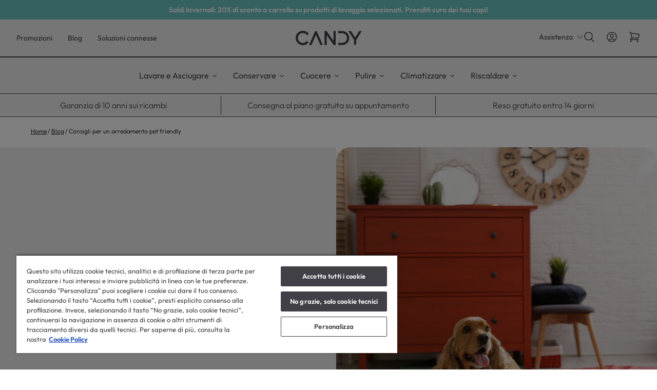

--- FILE ---
content_type: text/html; charset=utf-8
request_url: https://www.candy-home.com/it_IT/blogs/news/consigli-per-un-arredamento-pet-friendly
body_size: 52315
content:
<!doctype html>



<html lang="it-it" class="candy">
<head>
	<meta charset="UTF-8">
	<meta http-equiv="X-UA-Compatible" content="IE=edge">
	<meta name="viewport" content="width=device-width,initial-scale=1">

	<title>
		Consigli per una casa pet friendly. – Candy Italia
	</title>

	
	

	

	
		<meta name="description" content="Consigli speciali per progettare uno spazio a prova di animale domestico, senza compromettere lo stile.">
	

	
	
	

	

	
		
			<meta property="og:title" content="Consigli per una casa pet friendly.">
		

		
			<meta property="og:description" content="Consigli speciali per progettare uno spazio a prova di animale domestico, senza compromettere lo stile.">
		

		
	

	

	

	<link rel="canonical" href="https://www.candy-home.com/it_IT/blogs/news/consigli-per-un-arredamento-pet-friendly">

	
	
	<meta name="theme-color" content="">

	
		<link rel="icon" href="https://www.candy-home.com/it_IT/cdn/shop/files/favicon-32x32.png?crop=center&amp;height=48&amp;v=1756393248&amp;width=48">
	

	<script>window.performance && window.performance.mark && window.performance.mark('shopify.content_for_header.start');</script><meta id="shopify-digital-wallet" name="shopify-digital-wallet" content="/65982201942/digital_wallets/dialog">
<meta name="shopify-checkout-api-token" content="6dcff523428eded6c946096f74094592">
<meta id="in-context-paypal-metadata" data-shop-id="65982201942" data-venmo-supported="false" data-environment="production" data-locale="it_IT" data-paypal-v4="true" data-currency="EUR">
<link rel="alternate" type="application/atom+xml" title="Feed" href="/blogs/news.atom">
<script async src="https://it.candy-home.com/checkouts/internal/preloads.js?locale=it-IT"></script>
<script id="shopify-features" type="application/json">{"accessToken":"6dcff523428eded6c946096f74094592","betas":["rich-media-storefront-analytics"],"domain":"www.candy-home.com/it_IT","predictiveSearch":true,"shopId":65982201942,"locale":"it"}</script>
<script>var Shopify = Shopify || {};
Shopify.shop = "candy-italy-dtc.myshopify.com";
Shopify.locale = "it";
Shopify.currency = {"active":"EUR","rate":"1.0"};
Shopify.country = "IT";
Shopify.theme = {"name":"Hoover-Haier-Candy Theme","id":138510139478,"schema_name":"Hoover-Haier-Candy","schema_version":"1.0","theme_store_id":null,"role":"main"};
Shopify.theme.handle = "null";
Shopify.theme.style = {"id":null,"handle":null};
Shopify.cdnHost = "www.candy-home.com/it_IT/cdn";
Shopify.routes = Shopify.routes || {};
Shopify.routes.root = "/it_IT/";</script>
<script type="module">!function(o){(o.Shopify=o.Shopify||{}).modules=!0}(window);</script>
<script>!function(o){function n(){var o=[];function n(){o.push(Array.prototype.slice.apply(arguments))}return n.q=o,n}var t=o.Shopify=o.Shopify||{};t.loadFeatures=n(),t.autoloadFeatures=n()}(window);</script>
<script id="shop-js-analytics" type="application/json">{"pageType":"article"}</script>
<script defer async type="module" src="https://www.candy-home.com/it_IT/cdn/shopifycloud/shop-js/modules/v2/client.init-shop-cart-sync_dvfQaB1V.it.esm.js"></script>
<script defer async type="module" src="https://www.candy-home.com/it_IT/cdn/shopifycloud/shop-js/modules/v2/chunk.common_BW-OJwDu.esm.js"></script>
<script defer async type="module" src="https://www.candy-home.com/it_IT/cdn/shopifycloud/shop-js/modules/v2/chunk.modal_CX4jaIRf.esm.js"></script>
<script type="module">
  await import("//www.candy-home.com/it_IT/cdn/shopifycloud/shop-js/modules/v2/client.init-shop-cart-sync_dvfQaB1V.it.esm.js");
await import("//www.candy-home.com/it_IT/cdn/shopifycloud/shop-js/modules/v2/chunk.common_BW-OJwDu.esm.js");
await import("//www.candy-home.com/it_IT/cdn/shopifycloud/shop-js/modules/v2/chunk.modal_CX4jaIRf.esm.js");

  window.Shopify.SignInWithShop?.initShopCartSync?.({"fedCMEnabled":true,"windoidEnabled":true});

</script>
<script>(function() {
  var isLoaded = false;
  function asyncLoad() {
    if (isLoaded) return;
    isLoaded = true;
    var urls = ["https:\/\/s3.eu-west-1.amazonaws.com\/production-klarna-il-shopify-osm\/0b7fe7c4a98ef8166eeafee767bc667686567a25\/candy-italy-dtc.myshopify.com-1761843990160.js?shop=candy-italy-dtc.myshopify.com"];
    for (var i = 0; i < urls.length; i++) {
      var s = document.createElement('script');
      s.type = 'text/javascript';
      s.async = true;
      s.src = urls[i];
      var x = document.getElementsByTagName('script')[0];
      x.parentNode.insertBefore(s, x);
    }
  };
  if(window.attachEvent) {
    window.attachEvent('onload', asyncLoad);
  } else {
    window.addEventListener('load', asyncLoad, false);
  }
})();</script>
<script id="__st">var __st={"a":65982201942,"offset":3600,"reqid":"7c0b1c60-ea18-4bb9-81ec-f69cc4e0b3c7-1769350753","pageurl":"www.candy-home.com/it_IT/blogs\/news\/consigli-per-un-arredamento-pet-friendly","s":"articles-610670772310","u":"bb594e82207d","p":"article","rtyp":"article","rid":610670772310};</script>
<script>window.ShopifyPaypalV4VisibilityTracking = true;</script>
<script id="captcha-bootstrap">!function(){'use strict';const t='contact',e='account',n='new_comment',o=[[t,t],['blogs',n],['comments',n],[t,'customer']],c=[[e,'customer_login'],[e,'guest_login'],[e,'recover_customer_password'],[e,'create_customer']],r=t=>t.map((([t,e])=>`form[action*='/${t}']:not([data-nocaptcha='true']) input[name='form_type'][value='${e}']`)).join(','),a=t=>()=>t?[...document.querySelectorAll(t)].map((t=>t.form)):[];function s(){const t=[...o],e=r(t);return a(e)}const i='password',u='form_key',d=['recaptcha-v3-token','g-recaptcha-response','h-captcha-response',i],f=()=>{try{return window.sessionStorage}catch{return}},m='__shopify_v',_=t=>t.elements[u];function p(t,e,n=!1){try{const o=window.sessionStorage,c=JSON.parse(o.getItem(e)),{data:r}=function(t){const{data:e,action:n}=t;return t[m]||n?{data:e,action:n}:{data:t,action:n}}(c);for(const[e,n]of Object.entries(r))t.elements[e]&&(t.elements[e].value=n);n&&o.removeItem(e)}catch(o){console.error('form repopulation failed',{error:o})}}const l='form_type',E='cptcha';function T(t){t.dataset[E]=!0}const w=window,h=w.document,L='Shopify',v='ce_forms',y='captcha';let A=!1;((t,e)=>{const n=(g='f06e6c50-85a8-45c8-87d0-21a2b65856fe',I='https://cdn.shopify.com/shopifycloud/storefront-forms-hcaptcha/ce_storefront_forms_captcha_hcaptcha.v1.5.2.iife.js',D={infoText:'Protetto da hCaptcha',privacyText:'Privacy',termsText:'Termini'},(t,e,n)=>{const o=w[L][v],c=o.bindForm;if(c)return c(t,g,e,D).then(n);var r;o.q.push([[t,g,e,D],n]),r=I,A||(h.body.append(Object.assign(h.createElement('script'),{id:'captcha-provider',async:!0,src:r})),A=!0)});var g,I,D;w[L]=w[L]||{},w[L][v]=w[L][v]||{},w[L][v].q=[],w[L][y]=w[L][y]||{},w[L][y].protect=function(t,e){n(t,void 0,e),T(t)},Object.freeze(w[L][y]),function(t,e,n,w,h,L){const[v,y,A,g]=function(t,e,n){const i=e?o:[],u=t?c:[],d=[...i,...u],f=r(d),m=r(i),_=r(d.filter((([t,e])=>n.includes(e))));return[a(f),a(m),a(_),s()]}(w,h,L),I=t=>{const e=t.target;return e instanceof HTMLFormElement?e:e&&e.form},D=t=>v().includes(t);t.addEventListener('submit',(t=>{const e=I(t);if(!e)return;const n=D(e)&&!e.dataset.hcaptchaBound&&!e.dataset.recaptchaBound,o=_(e),c=g().includes(e)&&(!o||!o.value);(n||c)&&t.preventDefault(),c&&!n&&(function(t){try{if(!f())return;!function(t){const e=f();if(!e)return;const n=_(t);if(!n)return;const o=n.value;o&&e.removeItem(o)}(t);const e=Array.from(Array(32),(()=>Math.random().toString(36)[2])).join('');!function(t,e){_(t)||t.append(Object.assign(document.createElement('input'),{type:'hidden',name:u})),t.elements[u].value=e}(t,e),function(t,e){const n=f();if(!n)return;const o=[...t.querySelectorAll(`input[type='${i}']`)].map((({name:t})=>t)),c=[...d,...o],r={};for(const[a,s]of new FormData(t).entries())c.includes(a)||(r[a]=s);n.setItem(e,JSON.stringify({[m]:1,action:t.action,data:r}))}(t,e)}catch(e){console.error('failed to persist form',e)}}(e),e.submit())}));const S=(t,e)=>{t&&!t.dataset[E]&&(n(t,e.some((e=>e===t))),T(t))};for(const o of['focusin','change'])t.addEventListener(o,(t=>{const e=I(t);D(e)&&S(e,y())}));const B=e.get('form_key'),M=e.get(l),P=B&&M;t.addEventListener('DOMContentLoaded',(()=>{const t=y();if(P)for(const e of t)e.elements[l].value===M&&p(e,B);[...new Set([...A(),...v().filter((t=>'true'===t.dataset.shopifyCaptcha))])].forEach((e=>S(e,t)))}))}(h,new URLSearchParams(w.location.search),n,t,e,['guest_login'])})(!0,!0)}();</script>
<script data-source-attribution="shopify.loadfeatures" defer src="https://www.candy-home.com/it_IT/cdn/shopifycloud/storefront/assets/storefront/load_feature-a0a9edcb.js" crossorigin="anonymous"></script>
<script data-source-attribution="shopify.dynamic_checkout.dynamic.init">var Shopify=Shopify||{};Shopify.PaymentButton=Shopify.PaymentButton||{isStorefrontPortableWallets:!0,init:function(){window.Shopify.PaymentButton.init=function(){};var t=document.createElement("script");t.src="https://www.candy-home.com/it_IT/cdn/shopifycloud/portable-wallets/latest/portable-wallets.it.js",t.type="module",document.head.appendChild(t)}};
</script>
<script data-source-attribution="shopify.dynamic_checkout.buyer_consent">
  function portableWalletsHideBuyerConsent(e){var t=document.getElementById("shopify-buyer-consent"),n=document.getElementById("shopify-subscription-policy-button");t&&n&&(t.classList.add("hidden"),t.setAttribute("aria-hidden","true"),n.removeEventListener("click",e))}function portableWalletsShowBuyerConsent(e){var t=document.getElementById("shopify-buyer-consent"),n=document.getElementById("shopify-subscription-policy-button");t&&n&&(t.classList.remove("hidden"),t.removeAttribute("aria-hidden"),n.addEventListener("click",e))}window.Shopify?.PaymentButton&&(window.Shopify.PaymentButton.hideBuyerConsent=portableWalletsHideBuyerConsent,window.Shopify.PaymentButton.showBuyerConsent=portableWalletsShowBuyerConsent);
</script>
<script data-source-attribution="shopify.dynamic_checkout.cart.bootstrap">document.addEventListener("DOMContentLoaded",(function(){function t(){return document.querySelector("shopify-accelerated-checkout-cart, shopify-accelerated-checkout")}if(t())Shopify.PaymentButton.init();else{new MutationObserver((function(e,n){t()&&(Shopify.PaymentButton.init(),n.disconnect())})).observe(document.body,{childList:!0,subtree:!0})}}));
</script>
<link id="shopify-accelerated-checkout-styles" rel="stylesheet" media="screen" href="https://www.candy-home.com/it_IT/cdn/shopifycloud/portable-wallets/latest/accelerated-checkout-backwards-compat.css" crossorigin="anonymous">
<style id="shopify-accelerated-checkout-cart">
        #shopify-buyer-consent {
  margin-top: 1em;
  display: inline-block;
  width: 100%;
}

#shopify-buyer-consent.hidden {
  display: none;
}

#shopify-subscription-policy-button {
  background: none;
  border: none;
  padding: 0;
  text-decoration: underline;
  font-size: inherit;
  cursor: pointer;
}

#shopify-subscription-policy-button::before {
  box-shadow: none;
}

      </style>

<script>window.performance && window.performance.mark && window.performance.mark('shopify.content_for_header.end');</script>

	

	

	

	

	

	
	
	

	<script>
window.uetq = window.uetq || [];
window.uetq.push('consent', 'default', {
    'ad_storage': 'denied'
    });
</script>


	<script>
		(function(w,d,t,r,u)
		{
			var f,n,i;
			w[u]=w[u]||[],f=function()
			{
				var o={ti:"", enableAutoSpaTracking: true};
				o.q=w[u],w[u]=new UET(o),w[u].push("pageLoad")
			},
			n=d.createElement(t),n.src=r,n.async=1,n.onload=n.onreadystatechange=function()
			{
				var s=this.readyState;
				s&&s!=="loaded"&&s!=="complete"||(f(),n.onload=n.onreadystatechange=null)
			},
			i=d.getElementsByTagName(t)[0],i.parentNode.insertBefore(n,i)
		})
		(window,document,"script","//bat.bing.com/bat.js","uetq");
	</script>

	
	
	
	

	

	

	

	
		<script type="text/javascript" src="https://api.feefo.com/api/javascript/Candy-IT" data-reload="1" async></script>
	

	

	

	
		<script src="https://cscoreproweustor.blob.core.windows.net/widget/scripts/cswidget.loader.js" id="cswidgetloaderjs" data-reload="1" defer></script>
	


	

	

	

	
		<script src="https://www.paypal.com/sdk/js?client-id=BAAuOqva-uOqPiEDqyCneOw6AVXqcVNp1m55K6gs-aa2UsvzQ9GWZ_JKmrtm5t6gXQ1gM9f9IxICyorzGE&amp;components=messages,buttons" data-namespace="PayPalSDK"></script>
	

		<script type="text/javascript" src="https://cdn.cookielaw.org/consent/9ad4b607-426d-4cd4-9198-2e8415921ede/OtAutoBlock.js"></script>
<script>
  window.dataLayer = window.dataLayer || [];
  function gtag() { dataLayer.push(arguments); }
  gtag('consent', 'default', {
    'ad_user_data': 'denied',
    'ad_personalization': 'denied',
    'ad_storage': 'denied',
    'analytics_storage': 'denied',
    'wait_for_update': 500,
  });
</script>
	

	<link href="https://www.candy-home.com/it_IT/cdn/shop/t/2/assets/theme.css?v=33742429692051995141763655540" rel="stylesheet" type="text/css" media="all">
<!-- BEGIN app block: shopify://apps/onetrust-consent-management/blocks/consent_management/a0f47f36-e440-438e-946e-6f1b3963b606 -->
<script src="https://cdn.shopify.com/extensions/f2dc2781-781c-4b62-b8ed-c5471f514e1a/51194b6b0c9144e9e9b055cb483ad8365a43092e/assets/storefront-consent.js"></script>
<script id="onetrust-script" src="https://cdn.cookielaw.org/scripttemplates/otSDKStub.js" type="text/javascript" charset="UTF-8" data-domain-script="9ad4b607-426d-4cd4-9198-2e8415921ede" data-shopify-consent-mapping="{&quot;analytics&quot;:[&quot;C0002&quot;],&quot;marketing&quot;:[&quot;C0004&quot;],&quot;preferences&quot;:[&quot;C0003&quot;],&quot;sale_of_data&quot;:[&quot;C0004&quot;]}"></script><!-- END app block --><!-- BEGIN app block: shopify://apps/smart-filter-search/blocks/app-embed/5cc1944c-3014-4a2a-af40-7d65abc0ef73 --><style>.gf-block-title h3, 
.gf-block-title .h3,
.gf-form-input-inner label {
  font-size: 16px !important;
  color: #3a3a3a !important;
  text-transform: none !important;
  font-weight: 700 !important;
}
.gf-option-block .gf-btn-show-more{
  font-size: 15px !important;
  text-transform: none !important;
  font-weight: 400 !important;
}
.gf-option-block ul li a, 
.gf-option-block ul li button, 
.gf-option-block ul li a span.gf-count,
.gf-option-block ul li button span.gf-count,
.gf-clear, 
.gf-clear-all, 
.selected-item.gf-option-label a,
.gf-form-input-inner select,
.gf-refine-toggle{
  font-size: 15px !important;
  color: #000000 !important;
  text-transform: none !important;
  font-weight: 400 !important;
}

.gf-refine-toggle-mobile,
.gf-form-button-group button {
  font-size: 15px !important;
  text-transform: none !important;
  font-weight: normal !important;
  color: #3a3a3a !important;
  border: 1px solid #bfbfbf !important;
  background: #ffffff !important;
}
.gf-option-block-box-rectangle.gf-option-block ul li.gf-box-rectangle a,
.gf-option-block-box-rectangle.gf-option-block ul li.gf-box-rectangle button {
  border-color: #000000 !important;
}
.gf-option-block-box-rectangle.gf-option-block ul li.gf-box-rectangle a.checked,
.gf-option-block-box-rectangle.gf-option-block ul li.gf-box-rectangle button.checked{
  color: #fff !important;
  background-color: #000000 !important;
}
@media (min-width: 768px) {
  .gf-option-block-box-rectangle.gf-option-block ul li.gf-box-rectangle button:hover,
  .gf-option-block-box-rectangle.gf-option-block ul li.gf-box-rectangle a:hover {
    color: #fff !important;
    background-color: #000000 !important;	
  }
}
.gf-option-block.gf-option-block-select select {
  color: #000000 !important;
}

#gf-form.loaded, .gf-YMM-forms.loaded {
  background: #FFFFFF !important;
}
#gf-form h2, .gf-YMM-forms h2 {
  color: #3a3a3a !important;
}
#gf-form label, .gf-YMM-forms label{
  color: #3a3a3a !important;
}
.gf-form-input-wrapper select, 
.gf-form-input-wrapper input{
  border: 1px solid #DEDEDE !important;
  background-color: #FFFFFF !important;
  border-radius: 0px !important;
}
#gf-form .gf-form-button-group button, .gf-YMM-forms .gf-form-button-group button{
  color: #FFFFFF !important;
  background: #3a3a3a !important;
  border-radius: 0px !important;
}

.spf-product-card.spf-product-card__template-3 .spf-product__info.hover{
  background: #FFFFFF;
}
a.spf-product-card__image-wrapper{
  padding-top: 100%;
}
.h4.spf-product-card__title a{
  color: #333333;
  font-size: 15px;
   font-family: inherit;     font-style: normal;
  text-transform: none;
}
.h4.spf-product-card__title a:hover{
  color: #000000;
}
.spf-product-card button.spf-product__form-btn-addtocart{
  font-size: 14px;
   font-family: inherit;   font-weight: normal;   font-style: normal;   text-transform: none;
}
.spf-product-card button.spf-product__form-btn-addtocart,
.spf-product-card.spf-product-card__template-4 a.open-quick-view,
.spf-product-card.spf-product-card__template-5 a.open-quick-view,
#gfqv-btn{
  color: #FFFFFF !important;
  border: 1px solid #333333 !important;
  background: #333333 !important;
}
.spf-product-card button.spf-product__form-btn-addtocart:hover,
.spf-product-card.spf-product-card__template-4 a.open-quick-view:hover,
.spf-product-card.spf-product-card__template-5 a.open-quick-view:hover{
  color: #FFFFFF !important;
  border: 1px solid #000000 !important;
  background: #000000 !important;
}
span.spf-product__label.spf-product__label-soldout{
  color: #ffffff;
  background: #989898;
}
span.spf-product__label.spf-product__label-sale{
  color: #F0F0F0;
  background: #d21625;
}
.spf-product-card__vendor a{
  color: #969595;
  font-size: 13px;
   font-family: inherit;   font-weight: normal;   font-style: normal; }
.spf-product-card__vendor a:hover{
  color: #969595;
}
.spf-product-card__price-wrapper{
  font-size: 14px;
}
.spf-image-ratio{
  padding-top:100% !important;
}
.spf-product-card__oldprice,
.spf-product-card__saleprice,
.spf-product-card__price,
.gfqv-product-card__oldprice,
.gfqv-product-card__saleprice,
.gfqv-product-card__price
{
  font-size: 14px;
   font-family: inherit;   font-weight: normal;   font-style: normal; }

span.spf-product-card__price, span.gfqv-product-card__price{
  color: #141414;
}
span.spf-product-card__oldprice, span.gfqv-product-card__oldprice{
  color: #969595;
}
span.spf-product-card__saleprice, span.gfqv-product-card__saleprice{
  color: #d21625;
}
</style><style>#gf-tree .noUi-base, #gf-tree .noUi-connects {
    height: 3px !important;
}
#gf-tree .noUi-connect {
    display: block !important;
    background: #000000 !important;
}
#gf-tree .noUi-handle {
    top: -10px !important;
    border: 8px solid #333 !important;
    background: #fff !important;
    cursor: grab !important;
}
#gf-tree .noUi-handle.noUi-handle-lower {
    right: -10px !important;
}
#gf-tree .noUi-target {
  height: auto;
  border: none;
  box-shadow: none;
 background: transparent;
}</style><script></script><style>
  #gf-grid, #gf-grid *, #gf-loading, #gf-tree, #gf-tree * {
    box-sizing: border-box;
    -webkit-box-sizing: border-box;
    -moz-box-sizing: border-box;
  }
  .gf-refine-toggle-mobile span, span#gf-mobile-refine-toggle {
    align-items: center;
    display: flex;
    height: 38px;
    line-height: 1.45;
    padding: 0 10px;
  }
  .gf-left #gf-tree {
    clear: left;
    min-height: 1px;
    text-align: left;
    width: 20%;
    display: inline-flex;
    flex-direction: column;
  }
  .gf-left #gf-tree:not(.spf-hidden) + #gf-grid {
    padding-left: 25px;
    width: 80%;
    display: inline-flex;
    float: none !important;
    flex-direction: column;
  }
  div#gf-grid:after {
    content: "";
    display: block;
    clear: both;
  }
  .gf-controls-search-form {
    display: flex;
    flex-wrap: wrap;
    margin-bottom: 15px;
    position: relative;
  }
  input.gf-controls-search-input {
    -webkit-appearance: none;
    -moz-appearance: none;
    appearance: none;
    border: 1px solid #e8e8e8;
    border-radius: 2px;
    box-sizing: border-box;
    flex: 1 1 auto;
    font-size: 13px;
    height: 40px;
    line-height: 1;
    margin: 0;
    max-width: 100%;
    outline: 0;
    padding: 10px 30px 10px 40px;
    width: 100%
  }
  span.gf-count {
    font-size: .9em;
    opacity: .6
  }
  button.gf-controls-clear-button,button.gf-controls-search-button {
    background: 0 0;
    border: none;
    border-radius: 0;
    box-shadow: none;
    height: 100%;
    left: 0;
    min-width: auto;
    outline: 0;
    padding: 12px!important;
    position: absolute;
    top: 0;
    width: 40px
  }
  button.gf-controls-search-button {
    cursor: default;
    line-height: 1
  }
  button.gf-controls-search-button svg {
    max-height: 100%;
    max-width: 100%
  }
  button.gf-controls-clear-button {
    display: none;
    left: auto;
    right: 0
  }
  .gf-actions {
    align-items: center;
    display: flex;
    flex-wrap: wrap;
    margin-bottom: 15px;
    margin-left: -8px;
    margin-right: -8px
  }
  span.gf-summary {
    flex: 1 1 auto;
    font-size: 14px;
    height: 38px;
    line-height: 38px;
    text-align: left
  }
  .gf-filter-selection {
    display: flex
  }
</style><script class="globo-filter-theme-product-list-selector-js">window.themeProductListSelector = "#Collection .grid--view-items,.product-grid .products-on-page,ul#product-grid,.cata-product,.collection-product-list,#ShopProductsGrid,.collection__grid-container ul.product-grid,.product-grid-container ul.product-grid,#product-grid,.template-search__results ul.collection-results,#product-grid ul.collection-results--products:not(.collection-product-list),.template-search__results ul.collection-results--products,#main-collection-product-grid,.collection-page .grid-container-wrapper,.search-result-container .grid-container-wrapper,.products-on-page,#ResultsGrid,.template-search__results ul.product-grid,#main-collection-products,#ProductGridContainer .card-grid,#product-grid .card-grid,.collection__products-container .collection__products,.search__window .search__results,.template-search__results .collection-product-list,div#collectionProductGrid,.js-main-search-result-grid div.rw.gap-unequal,.products-collection-grid,.search-results__block ul.collection-results--products,div#product-grid \u003e .search-results__block:nth-child(2) \u003e ul,#ProductGridContainer div.grid,#facets-results ul.grid-wrapper,#facets-results ul.grid,.collection-list__products div.row,.collection__grid-wrapper .collection__grid,.search__body .search__grid,.collection-grid__wrapper .product-grid,.collection-grid,#data-pagination,#main-collection-products .collection-products-lists,.template-search__results ul.columns,ul.product-grid,ul.ml_product_grid,#filters-grid .filters-grid,.CollectionDesign .Grid,.SearchResults__Content .Grid,.template-search__results ul.collection-product-list,#product-grid ul:first-of-type,div#product-grid,#search__grid--container .grid__wrapper,collection-products \u003e div,#product-grid ul.product-grid,.collections .products,.products ul.grid,#collection,.products ul.products-list,.search-results-products ul.search-results-list,#result-product-grid .grid-row,#product-grid .row,#product-grid .search-result-content-grid,#product-grid ul.grid,.main-collection-grid ul.main-collection-grid__container,#main-search-results ul.main-search__results,.main-products-wrapper .row,.search-result-content-wrapper .search-result-content,#collectionProductGrid,#product-grid ul.product-grid:first-of-type,#ProductsList,#CollectionProductsParent .row,#product-grid ul.collection-results,.template-search__results  .collection-products-lists,.collection-products.grid,#SearchResults";</script><script class="globo-filter-custom-js">if(window.AVADA_SPEED_WHITELIST){const spfs_w = new RegExp("smart-product-filter-search", 'i'); if(Array.isArray(window.AVADA_SPEED_WHITELIST)){window.AVADA_SPEED_WHITELIST.push(spfs_w);}else{window.AVADA_SPEED_WHITELIST = [spfs_w];}} </script><!-- END app block --><script src="https://cdn.shopify.com/extensions/019bedf3-dbd2-7a1b-80f7-d2cbc9c6a0cf/smart-product-filters-646/assets/globo.filter.min.js" type="text/javascript" defer></script>
<meta property="og:image" content="https://cdn.shopify.com/s/files/1/0659/8220/1942/articles/ea64d5aa-8153-43c4-957e-30631817a414.jpg?v=1753429298">
<meta property="og:image:secure_url" content="https://cdn.shopify.com/s/files/1/0659/8220/1942/articles/ea64d5aa-8153-43c4-957e-30631817a414.jpg?v=1753429298">
<meta property="og:image:width" content="900">
<meta property="og:image:height" content="900">
<meta property="og:image:alt" content="Consigli per un arredamento pet friendly">
<link href="https://monorail-edge.shopifysvc.com" rel="dns-prefetch">
<script>(function(){if ("sendBeacon" in navigator && "performance" in window) {try {var session_token_from_headers = performance.getEntriesByType('navigation')[0].serverTiming.find(x => x.name == '_s').description;} catch {var session_token_from_headers = undefined;}var session_cookie_matches = document.cookie.match(/_shopify_s=([^;]*)/);var session_token_from_cookie = session_cookie_matches && session_cookie_matches.length === 2 ? session_cookie_matches[1] : "";var session_token = session_token_from_headers || session_token_from_cookie || "";function handle_abandonment_event(e) {var entries = performance.getEntries().filter(function(entry) {return /monorail-edge.shopifysvc.com/.test(entry.name);});if (!window.abandonment_tracked && entries.length === 0) {window.abandonment_tracked = true;var currentMs = Date.now();var navigation_start = performance.timing.navigationStart;var payload = {shop_id: 65982201942,url: window.location.href,navigation_start,duration: currentMs - navigation_start,session_token,page_type: "article"};window.navigator.sendBeacon("https://monorail-edge.shopifysvc.com/v1/produce", JSON.stringify({schema_id: "online_store_buyer_site_abandonment/1.1",payload: payload,metadata: {event_created_at_ms: currentMs,event_sent_at_ms: currentMs}}));}}window.addEventListener('pagehide', handle_abandonment_event);}}());</script>
<script id="web-pixels-manager-setup">(function e(e,d,r,n,o){if(void 0===o&&(o={}),!Boolean(null===(a=null===(i=window.Shopify)||void 0===i?void 0:i.analytics)||void 0===a?void 0:a.replayQueue)){var i,a;window.Shopify=window.Shopify||{};var t=window.Shopify;t.analytics=t.analytics||{};var s=t.analytics;s.replayQueue=[],s.publish=function(e,d,r){return s.replayQueue.push([e,d,r]),!0};try{self.performance.mark("wpm:start")}catch(e){}var l=function(){var e={modern:/Edge?\/(1{2}[4-9]|1[2-9]\d|[2-9]\d{2}|\d{4,})\.\d+(\.\d+|)|Firefox\/(1{2}[4-9]|1[2-9]\d|[2-9]\d{2}|\d{4,})\.\d+(\.\d+|)|Chrom(ium|e)\/(9{2}|\d{3,})\.\d+(\.\d+|)|(Maci|X1{2}).+ Version\/(15\.\d+|(1[6-9]|[2-9]\d|\d{3,})\.\d+)([,.]\d+|)( \(\w+\)|)( Mobile\/\w+|) Safari\/|Chrome.+OPR\/(9{2}|\d{3,})\.\d+\.\d+|(CPU[ +]OS|iPhone[ +]OS|CPU[ +]iPhone|CPU IPhone OS|CPU iPad OS)[ +]+(15[._]\d+|(1[6-9]|[2-9]\d|\d{3,})[._]\d+)([._]\d+|)|Android:?[ /-](13[3-9]|1[4-9]\d|[2-9]\d{2}|\d{4,})(\.\d+|)(\.\d+|)|Android.+Firefox\/(13[5-9]|1[4-9]\d|[2-9]\d{2}|\d{4,})\.\d+(\.\d+|)|Android.+Chrom(ium|e)\/(13[3-9]|1[4-9]\d|[2-9]\d{2}|\d{4,})\.\d+(\.\d+|)|SamsungBrowser\/([2-9]\d|\d{3,})\.\d+/,legacy:/Edge?\/(1[6-9]|[2-9]\d|\d{3,})\.\d+(\.\d+|)|Firefox\/(5[4-9]|[6-9]\d|\d{3,})\.\d+(\.\d+|)|Chrom(ium|e)\/(5[1-9]|[6-9]\d|\d{3,})\.\d+(\.\d+|)([\d.]+$|.*Safari\/(?![\d.]+ Edge\/[\d.]+$))|(Maci|X1{2}).+ Version\/(10\.\d+|(1[1-9]|[2-9]\d|\d{3,})\.\d+)([,.]\d+|)( \(\w+\)|)( Mobile\/\w+|) Safari\/|Chrome.+OPR\/(3[89]|[4-9]\d|\d{3,})\.\d+\.\d+|(CPU[ +]OS|iPhone[ +]OS|CPU[ +]iPhone|CPU IPhone OS|CPU iPad OS)[ +]+(10[._]\d+|(1[1-9]|[2-9]\d|\d{3,})[._]\d+)([._]\d+|)|Android:?[ /-](13[3-9]|1[4-9]\d|[2-9]\d{2}|\d{4,})(\.\d+|)(\.\d+|)|Mobile Safari.+OPR\/([89]\d|\d{3,})\.\d+\.\d+|Android.+Firefox\/(13[5-9]|1[4-9]\d|[2-9]\d{2}|\d{4,})\.\d+(\.\d+|)|Android.+Chrom(ium|e)\/(13[3-9]|1[4-9]\d|[2-9]\d{2}|\d{4,})\.\d+(\.\d+|)|Android.+(UC? ?Browser|UCWEB|U3)[ /]?(15\.([5-9]|\d{2,})|(1[6-9]|[2-9]\d|\d{3,})\.\d+)\.\d+|SamsungBrowser\/(5\.\d+|([6-9]|\d{2,})\.\d+)|Android.+MQ{2}Browser\/(14(\.(9|\d{2,})|)|(1[5-9]|[2-9]\d|\d{3,})(\.\d+|))(\.\d+|)|K[Aa][Ii]OS\/(3\.\d+|([4-9]|\d{2,})\.\d+)(\.\d+|)/},d=e.modern,r=e.legacy,n=navigator.userAgent;return n.match(d)?"modern":n.match(r)?"legacy":"unknown"}(),u="modern"===l?"modern":"legacy",c=(null!=n?n:{modern:"",legacy:""})[u],f=function(e){return[e.baseUrl,"/wpm","/b",e.hashVersion,"modern"===e.buildTarget?"m":"l",".js"].join("")}({baseUrl:d,hashVersion:r,buildTarget:u}),m=function(e){var d=e.version,r=e.bundleTarget,n=e.surface,o=e.pageUrl,i=e.monorailEndpoint;return{emit:function(e){var a=e.status,t=e.errorMsg,s=(new Date).getTime(),l=JSON.stringify({metadata:{event_sent_at_ms:s},events:[{schema_id:"web_pixels_manager_load/3.1",payload:{version:d,bundle_target:r,page_url:o,status:a,surface:n,error_msg:t},metadata:{event_created_at_ms:s}}]});if(!i)return console&&console.warn&&console.warn("[Web Pixels Manager] No Monorail endpoint provided, skipping logging."),!1;try{return self.navigator.sendBeacon.bind(self.navigator)(i,l)}catch(e){}var u=new XMLHttpRequest;try{return u.open("POST",i,!0),u.setRequestHeader("Content-Type","text/plain"),u.send(l),!0}catch(e){return console&&console.warn&&console.warn("[Web Pixels Manager] Got an unhandled error while logging to Monorail."),!1}}}}({version:r,bundleTarget:l,surface:e.surface,pageUrl:self.location.href,monorailEndpoint:e.monorailEndpoint});try{o.browserTarget=l,function(e){var d=e.src,r=e.async,n=void 0===r||r,o=e.onload,i=e.onerror,a=e.sri,t=e.scriptDataAttributes,s=void 0===t?{}:t,l=document.createElement("script"),u=document.querySelector("head"),c=document.querySelector("body");if(l.async=n,l.src=d,a&&(l.integrity=a,l.crossOrigin="anonymous"),s)for(var f in s)if(Object.prototype.hasOwnProperty.call(s,f))try{l.dataset[f]=s[f]}catch(e){}if(o&&l.addEventListener("load",o),i&&l.addEventListener("error",i),u)u.appendChild(l);else{if(!c)throw new Error("Did not find a head or body element to append the script");c.appendChild(l)}}({src:f,async:!0,onload:function(){if(!function(){var e,d;return Boolean(null===(d=null===(e=window.Shopify)||void 0===e?void 0:e.analytics)||void 0===d?void 0:d.initialized)}()){var d=window.webPixelsManager.init(e)||void 0;if(d){var r=window.Shopify.analytics;r.replayQueue.forEach((function(e){var r=e[0],n=e[1],o=e[2];d.publishCustomEvent(r,n,o)})),r.replayQueue=[],r.publish=d.publishCustomEvent,r.visitor=d.visitor,r.initialized=!0}}},onerror:function(){return m.emit({status:"failed",errorMsg:"".concat(f," has failed to load")})},sri:function(e){var d=/^sha384-[A-Za-z0-9+/=]+$/;return"string"==typeof e&&d.test(e)}(c)?c:"",scriptDataAttributes:o}),m.emit({status:"loading"})}catch(e){m.emit({status:"failed",errorMsg:(null==e?void 0:e.message)||"Unknown error"})}}})({shopId: 65982201942,storefrontBaseUrl: "https://www.candy-home.com/it_IT/",extensionsBaseUrl: "https://extensions.shopifycdn.com/cdn/shopifycloud/web-pixels-manager",monorailEndpoint: "https://monorail-edge.shopifysvc.com/unstable/produce_batch",surface: "storefront-renderer",enabledBetaFlags: ["2dca8a86"],webPixelsConfigList: [{"id":"119570518","eventPayloadVersion":"1","runtimeContext":"LAX","scriptVersion":"15","type":"CUSTOM","privacyPurposes":[],"name":"Candy_events"},{"id":"shopify-app-pixel","configuration":"{}","eventPayloadVersion":"v1","runtimeContext":"STRICT","scriptVersion":"0450","apiClientId":"shopify-pixel","type":"APP","privacyPurposes":["ANALYTICS","MARKETING"]},{"id":"shopify-custom-pixel","eventPayloadVersion":"v1","runtimeContext":"LAX","scriptVersion":"0450","apiClientId":"shopify-pixel","type":"CUSTOM","privacyPurposes":["ANALYTICS","MARKETING"]}],isMerchantRequest: false,initData: {"shop":{"name":"Candy Italia","paymentSettings":{"currencyCode":"EUR"},"myshopifyDomain":"candy-italy-dtc.myshopify.com","countryCode":"IT","storefrontUrl":"https:\/\/www.candy-home.com\/it_IT\/"},"customer":null,"cart":null,"checkout":null,"productVariants":[],"purchasingCompany":null},},"https://www.candy-home.com/it_IT/cdn","fcfee988w5aeb613cpc8e4bc33m6693e112",{"modern":"","legacy":""},{"shopId":"65982201942","storefrontBaseUrl":"https:\/\/www.candy-home.com\/it_IT\/","extensionBaseUrl":"https:\/\/extensions.shopifycdn.com\/cdn\/shopifycloud\/web-pixels-manager","surface":"storefront-renderer","enabledBetaFlags":"[\"2dca8a86\"]","isMerchantRequest":"false","hashVersion":"fcfee988w5aeb613cpc8e4bc33m6693e112","publish":"custom","events":"[[\"page_viewed\",{}]]"});</script><script>
  window.ShopifyAnalytics = window.ShopifyAnalytics || {};
  window.ShopifyAnalytics.meta = window.ShopifyAnalytics.meta || {};
  window.ShopifyAnalytics.meta.currency = 'EUR';
  var meta = {"page":{"pageType":"article","resourceType":"article","resourceId":610670772310,"requestId":"7c0b1c60-ea18-4bb9-81ec-f69cc4e0b3c7-1769350753"}};
  for (var attr in meta) {
    window.ShopifyAnalytics.meta[attr] = meta[attr];
  }
</script>
<script class="analytics">
  (function () {
    var customDocumentWrite = function(content) {
      var jquery = null;

      if (window.jQuery) {
        jquery = window.jQuery;
      } else if (window.Checkout && window.Checkout.$) {
        jquery = window.Checkout.$;
      }

      if (jquery) {
        jquery('body').append(content);
      }
    };

    var hasLoggedConversion = function(token) {
      if (token) {
        return document.cookie.indexOf('loggedConversion=' + token) !== -1;
      }
      return false;
    }

    var setCookieIfConversion = function(token) {
      if (token) {
        var twoMonthsFromNow = new Date(Date.now());
        twoMonthsFromNow.setMonth(twoMonthsFromNow.getMonth() + 2);

        document.cookie = 'loggedConversion=' + token + '; expires=' + twoMonthsFromNow;
      }
    }

    var trekkie = window.ShopifyAnalytics.lib = window.trekkie = window.trekkie || [];
    if (trekkie.integrations) {
      return;
    }
    trekkie.methods = [
      'identify',
      'page',
      'ready',
      'track',
      'trackForm',
      'trackLink'
    ];
    trekkie.factory = function(method) {
      return function() {
        var args = Array.prototype.slice.call(arguments);
        args.unshift(method);
        trekkie.push(args);
        return trekkie;
      };
    };
    for (var i = 0; i < trekkie.methods.length; i++) {
      var key = trekkie.methods[i];
      trekkie[key] = trekkie.factory(key);
    }
    trekkie.load = function(config) {
      trekkie.config = config || {};
      trekkie.config.initialDocumentCookie = document.cookie;
      var first = document.getElementsByTagName('script')[0];
      var script = document.createElement('script');
      script.type = 'text/javascript';
      script.onerror = function(e) {
        var scriptFallback = document.createElement('script');
        scriptFallback.type = 'text/javascript';
        scriptFallback.onerror = function(error) {
                var Monorail = {
      produce: function produce(monorailDomain, schemaId, payload) {
        var currentMs = new Date().getTime();
        var event = {
          schema_id: schemaId,
          payload: payload,
          metadata: {
            event_created_at_ms: currentMs,
            event_sent_at_ms: currentMs
          }
        };
        return Monorail.sendRequest("https://" + monorailDomain + "/v1/produce", JSON.stringify(event));
      },
      sendRequest: function sendRequest(endpointUrl, payload) {
        // Try the sendBeacon API
        if (window && window.navigator && typeof window.navigator.sendBeacon === 'function' && typeof window.Blob === 'function' && !Monorail.isIos12()) {
          var blobData = new window.Blob([payload], {
            type: 'text/plain'
          });

          if (window.navigator.sendBeacon(endpointUrl, blobData)) {
            return true;
          } // sendBeacon was not successful

        } // XHR beacon

        var xhr = new XMLHttpRequest();

        try {
          xhr.open('POST', endpointUrl);
          xhr.setRequestHeader('Content-Type', 'text/plain');
          xhr.send(payload);
        } catch (e) {
          console.log(e);
        }

        return false;
      },
      isIos12: function isIos12() {
        return window.navigator.userAgent.lastIndexOf('iPhone; CPU iPhone OS 12_') !== -1 || window.navigator.userAgent.lastIndexOf('iPad; CPU OS 12_') !== -1;
      }
    };
    Monorail.produce('monorail-edge.shopifysvc.com',
      'trekkie_storefront_load_errors/1.1',
      {shop_id: 65982201942,
      theme_id: 138510139478,
      app_name: "storefront",
      context_url: window.location.href,
      source_url: "//www.candy-home.com/it_IT/cdn/s/trekkie.storefront.8d95595f799fbf7e1d32231b9a28fd43b70c67d3.min.js"});

        };
        scriptFallback.async = true;
        scriptFallback.src = '//www.candy-home.com/it_IT/cdn/s/trekkie.storefront.8d95595f799fbf7e1d32231b9a28fd43b70c67d3.min.js';
        first.parentNode.insertBefore(scriptFallback, first);
      };
      script.async = true;
      script.src = '//www.candy-home.com/it_IT/cdn/s/trekkie.storefront.8d95595f799fbf7e1d32231b9a28fd43b70c67d3.min.js';
      first.parentNode.insertBefore(script, first);
    };
    trekkie.load(
      {"Trekkie":{"appName":"storefront","development":false,"defaultAttributes":{"shopId":65982201942,"isMerchantRequest":null,"themeId":138510139478,"themeCityHash":"2660601995964298791","contentLanguage":"it","currency":"EUR"},"isServerSideCookieWritingEnabled":true,"monorailRegion":"shop_domain","enabledBetaFlags":["65f19447"]},"Session Attribution":{},"S2S":{"facebookCapiEnabled":false,"source":"trekkie-storefront-renderer","apiClientId":580111}}
    );

    var loaded = false;
    trekkie.ready(function() {
      if (loaded) return;
      loaded = true;

      window.ShopifyAnalytics.lib = window.trekkie;

      var originalDocumentWrite = document.write;
      document.write = customDocumentWrite;
      try { window.ShopifyAnalytics.merchantGoogleAnalytics.call(this); } catch(error) {};
      document.write = originalDocumentWrite;

      window.ShopifyAnalytics.lib.page(null,{"pageType":"article","resourceType":"article","resourceId":610670772310,"requestId":"7c0b1c60-ea18-4bb9-81ec-f69cc4e0b3c7-1769350753","shopifyEmitted":true});

      var match = window.location.pathname.match(/checkouts\/(.+)\/(thank_you|post_purchase)/)
      var token = match? match[1]: undefined;
      if (!hasLoggedConversion(token)) {
        setCookieIfConversion(token);
        
      }
    });


        var eventsListenerScript = document.createElement('script');
        eventsListenerScript.async = true;
        eventsListenerScript.src = "//www.candy-home.com/it_IT/cdn/shopifycloud/storefront/assets/shop_events_listener-3da45d37.js";
        document.getElementsByTagName('head')[0].appendChild(eventsListenerScript);

})();</script>
<script defer src="https://www.candy-home.com/it_IT/cdn/shopifycloud/perf-kit/shopify-perf-kit-3.0.4.min.js" data-application="storefront-renderer" data-shop-id="65982201942" data-render-region="gcp-europe-west1" data-page-type="article" data-theme-instance-id="138510139478" data-theme-name="Hoover-Haier-Candy" data-theme-version="1.0" data-monorail-region="shop_domain" data-resource-timing-sampling-rate="10" data-shs="true" data-shs-beacon="true" data-shs-export-with-fetch="true" data-shs-logs-sample-rate="1" data-shs-beacon-endpoint="https://it.candy-home.com/api/collect"></script>
<meta name="generator" content="Kleecks"><meta name="robots" content="INDEX,FOLLOW"><link rel="alternate" href="https://www.candy-home.com/it_IT/blogs/news/consigli-per-un-arredamento-pet-friendly" hreflang="it-it"><link rel="alternate" href="https://www.candy-home.com/locale.html" hreflang="x-default"><link rel="alternate" href="https://www.candy-home.com/de_DE/blog/haustierfreundliche-deko-ideen-fur-ihr-zuhause/" hreflang="de-de"><link rel="alternate" href="https://www.candy-home.com/es_ES/blogs/news/consejos-para-decorar-un-hogar-con-animales" hreflang="es-es"><link rel="alternate" href="https://www.candy-home.com/cs_CZ/blog/tipy-na-vyzdobu-domova-vhodne-i-pro-domaci-mazlicky/" hreflang="cs-cz"><link rel="alternate" href="https://www.candy-home.com/fr_FR/blogs/news/conseils-pour-une-decoration-interieure-adaptee-aux-animaux-de-compagnie" hreflang="fr-fr"><link rel="alternate" href="https://www.candy-home.com/en_GB/blog/pet-friendly-tips-to-decorate-your-home/" hreflang="en-gb"><meta property="og:url" content="https://www.candy-home.com/it_IT/blogs/news/consigli-per-un-arredamento-pet-friendly"><meta property="og:type" content="website"><meta property="og:locale" content="it_IT"><meta name="twitter:title" content="Consigli per una casa pet friendly. – Candy Italia"><meta name="twitter:url" content="https://www.candy-home.com/it_IT/blogs/news/consigli-per-un-arredamento-pet-friendly"><meta name="twitter:description" content="Consigli speciali per progettare uno spazio a prova di animale domestico, senza compromettere lo stile."><meta name="twitter:card" content="summary"><style>* {
  -webkit-transition: none !important;
  -moz-transition: none !important;
  -o-transition: none !important;
  -ms-transition: none !important;
  transition: none !important;
}</style></head>



<body class="candy template-article KL-D-2 KL-LANG-it KL-P_URL_1-blogs KL-P_URL_2-news KL-URL-consigli-per-un-arredamento-pet-friendly KL-URL-LEVEL-4 KL-CMS_URL-LEVEL-3 KL-UA-BOT KL-UA-DESKTOP sp-NEWS KL-SUB-blog_article">

	<div id="shopify-section-header" class="shopify-section section-header">


	
		<div class="announcement size-0875 semibold aligncenter nooverflow primary-colorbg ease" style="--blocks: 1; --current: 0; --interval: 7;">
			<div class="announcement-wrapper fullwidth flex blocks-1">
				


	<div class="announcement-inner paddingx-16 paddingy-10 fullwidth flex-noshrink"><a class="nounderline" href="https://www.candy-home.com/it_IT/collections/offerte-sconti">
<div class="announcement__inner-text white">
				

				Saldi Invernali: 20% di sconto a carrello su prodotti di lavaggio selezionati. Prenditi cura dei tuoi capi!
			</div></a></div>

			</div>
		</div>
	


<header class="header relative black grey-1bg has-announcement">
	<div class="">

		<div class="header-top-wrapper">
			<div class="header-top-menu menu-left show-tablet">
				<button class="header__toggle black" type="button" aria-label="Menu">
					<span></span>
					<span></span>
					<span></span>
					<span></span>
				</button>
			</div>

			
				<div class="header-top-menu menu-left hide-tablet">
					

<ul class="menu-standard boxcontainer size-0875 nolist marginy-0 padding-0">
	
		

		
			<li class="nav-item" role="menuitem">
				<a href="/it_IT/pages/promozioni" class="link header__nav-link nounderline">
					Promozioni
				</a>
			</li>
		
	
		

		
			<li class="nav-item" role="menuitem">
				<a href="/it_IT/blogs/news" class="link header__nav-link nounderline">
					Blog
				</a>
			</li>
		
	
		

		
			<li class="nav-item" role="menuitem">
				<a href="/it_IT/pages/soluzioni-connesse" class="link header__nav-link nounderline">
					Soluzioni connesse
				</a>
			</li>
		
	
</ul>
				</div>
			


			<div class="header-logo">
				
					

					<a href="https://www.candy-home.com/it_IT/" aria-label="Home">
						<figure class="header__logo">
							<img alt="" src="https://www.candy-home.com/it_IT/cdn/shop/files/candy-logo_1.svg?v=1756933433&amp;width=400" width="129" height="28" style="--max-height: 3.125rem; --mobile-max-height: 1.25rem;" loading="lazy">
						</figure>
					</a>
				
			</div>

			<div class="header-top-menu menu-right">
				
					<nav>
						<div class="menu-top-right hide-tablet">
							<ul class="menu-mega boxcontainer size-0875 nolist marginy-0 padding-0">
		
		<li class="nav-item meganav-dropdown" role="menuitem">
			<a href="#" class="meganav-dropdown-link nounderline">
				Assistenza
			</a>

			
				

				<div class="meganav-overlay"></div>

				<div class="meganav-wrapper whitebg black">
					<div class="wrapper responsive-wrapper automargin with-padding">
						<ul class="meganav boxcontainer nolist paddingleft-0">
							
							
								<li class="mega-item box four">
									
										<strong class="size-1 semibold uppercase">
											Aiuto per il tuo prodotto
										</strong>
									

									
										<ul class="link-list nolist paddingleft-0">
											
												<li class="nav-item" role="menuitem">
													<a href="/it_IT/pages/libretto-ricerca" class="nounderline">
														Libretti di istruzioni
													</a>
												</li>
											
												<li class="nav-item" role="menuitem">
													<a href="/it_IT/pages/estensione-di-garanzia" class="nounderline">
														Registra il tuo prodotto
													</a>
												</li>
											
												<li class="nav-item" role="menuitem">
													<a href="/it_IT/pages/domande-frequenti" class="nounderline">
														Domande frequenti
													</a>
												</li>
											
												<li class="nav-item" role="menuitem">
													<a href="/it_IT/pages/accessori" class="nounderline">
														Accessori e ricambi
													</a>
												</li>
											
												<li class="nav-item" role="menuitem">
													<a href="https://careplusprotect.com/it/?utm_source=candy.it&amp;utm_medium=referral" class="nounderline">
														Cura e manutenzione
													</a>
												</li>
											
												<li class="nav-item" role="menuitem">
													<a href="/it_IT/pages/garanzia" class="nounderline">
														Condizioni della garanzia legale
													</a>
												</li>
											
												<li class="nav-item" role="menuitem">
													<a href="/it_IT/pages/assistenza-tecnica" class="nounderline">
														I nostri servizi
													</a>
												</li>
											
										</ul>
									
								</li>
							
								<li class="mega-item box four">
									
										<strong class="size-1 semibold uppercase">
											Assistenza e riparazione
										</strong>
									

									
										<ul class="link-list nolist paddingleft-0">
											
												<li class="nav-item" role="menuitem">
													<a href="/it_IT/pages/richiedi-intervento-tecnico" class="nounderline">
														Richiedi intervento tecnico
													</a>
												</li>
											
												<li class="nav-item" role="menuitem">
													<a href="/it_IT/pages/garanzia" class="nounderline">
														Garanzia legale
													</a>
												</li>
											
												<li class="nav-item" role="menuitem">
													<a href="/it_IT/pages/estensione-di-garanzia" class="nounderline">
														Garanzia extra
													</a>
												</li>
											
												<li class="nav-item" role="menuitem">
													<a href="/it_IT/pages/trova-un-centro-assistenza" class="nounderline">
														Trova il centro assistenza più vicino
													</a>
												</li>
											
												<li class="nav-item" role="menuitem">
													<a href="https://www.premiumservicesforcandy.eu/default.aspx?lang=it&amp;utm_source=candy.it&amp;utm_medium=referral&amp;utm_campaign=spares-home-it" class="nounderline">
														Accessori e ricambi
													</a>
												</li>
											
												<li class="nav-item" role="menuitem">
													<a href="/it_IT/pages/assistenza-tecnica" class="nounderline">
														I nostri servizi
													</a>
												</li>
											
										</ul>
									
								</li>
							
								<li class="mega-item box four">
									
										<strong class="size-1 semibold uppercase">
											Supporto Candy shop
										</strong>
									

									
										<ul class="link-list nolist paddingleft-0">
											
												<li class="nav-item" role="menuitem">
													<a href="/it_IT/pages/contattaci-candy-shop" class="nounderline">
														Contattaci per assistenza
													</a>
												</li>
											
												<li class="nav-item" role="menuitem">
													<a href="/it_IT/pages/faq-candy-shop" class="nounderline">
														Domande frequenti
													</a>
												</li>
											
												<li class="nav-item" role="menuitem">
													<a href="/it_IT/pages/assistenza-vendita-online" class="nounderline">
														Assistenza Candy Shop
													</a>
												</li>
											
										</ul>
									
								</li>
							
						</ul>
					</div>
				</div>
			
		</li>
	
</ul>
						</div>
					</nav>
				

				<ul class="header__icon-list" role="menu">
					<li class="header__icon-item" role="menuitem">
						<button class="header__search-btn btn-icon black" type="button" aria-label="Cerca">
							<span class="icon icon-search " aria-hidden="true">


<svg class="svg-icon " width="24" height="24" viewbox="0 0 24 24" fill="none" xmlns="http://www.w3.org/2000/svg">
			<path d="M21 21L15.803 15.803M15.803 15.803C17.2096 14.3964 17.9998 12.4887 17.9998 10.4995C17.9998 8.51029 17.2096 6.60256 15.803 5.19599C14.3965 3.78941 12.4887 2.99921 10.4995 2.99921C8.51035 2.99921 6.60262 3.78941 5.19605 5.19599C3.78947 6.60256 2.99927 8.51029 2.99927 10.4995C2.99927 12.4887 3.78947 14.3964 5.19605 15.803C6.60262 17.2096 8.51035 17.9998 10.4995 17.9998C12.4887 17.9998 14.3965 17.2096 15.803 15.803V15.803Z" stroke="black" stroke-width="1.5" stroke-linecap="round" stroke-linejoin="round" />
		</svg></span>
						</button>
					</li>

					
						<li class="header__icon-item account" role="menuitem">
							<a class="btn-icon nounderline" href="https://www.candy-home.com/it_IT/account" aria-label="Account">
								
									<span class="icon icon-account " aria-hidden="true">


<svg class="svg-icon " width="24" height="24" viewbox="0 0 24 24" fill="none" xmlns="http://www.w3.org/2000/svg">
			<path d="M17.982 18.725C17.2833 17.7999 16.3793 17.0496 15.3412 16.5334C14.3031 16.0171 13.1594 15.749 12 15.75C10.8407 15.749 9.6969 16.0171 8.65883 16.5334C7.62077 17.0496 6.71675 17.7999 6.01801 18.725M17.981 18.725C19.3445 17.5122 20.3071 15.9136 20.7412 14.1411C21.1753 12.3686 21.0603 10.5061 20.4115 8.80049C19.7627 7.09488 18.6107 5.62679 17.1084 4.59091C15.6061 3.55503 13.8244 3.00031 11.9995 3.00031C10.1747 3.00031 8.39295 3.55503 6.89062 4.59091C5.38829 5.62679 4.23634 7.09488 3.58755 8.80049C2.93875 10.5061 2.82376 12.3686 3.25783 14.1411C3.6919 15.9136 4.65451 17.5122 6.01801 18.725M17.981 18.725C16.335 20.1932 14.2056 21.0032 12 21C9.79404 21.0034 7.66425 20.1934 6.01801 18.725M15 9.75001C15 10.5457 14.6839 11.3087 14.1213 11.8713C13.5587 12.4339 12.7957 12.75 12 12.75C11.2044 12.75 10.4413 12.4339 9.87869 11.8713C9.31608 11.3087 9.00001 10.5457 9.00001 9.75001C9.00001 8.95436 9.31608 8.1913 9.87869 7.62869C10.4413 7.06608 11.2044 6.75001 12 6.75001C12.7957 6.75001 13.5587 7.06608 14.1213 7.62869C14.6839 8.1913 15 8.95436 15 9.75001V9.75001Z" stroke="black" stroke-width="1.5" stroke-linecap="round" stroke-linejoin="round" />
		</svg></span>
								
								
								
							</a>
						</li>
					

					<li class="header__icon-item cart-icon" role="menuitem" data-ajax-cart-section>
						<a class="btn-icon relative" href="https://www.candy-home.com/it_IT/cart" aria-label="Carrello">
							<span class="icon icon-cart " aria-hidden="true">


<svg class="svg-icon " width="24" height="24" viewbox="0 0 24 24" fill="none" xmlns="http://www.w3.org/2000/svg">
			<path d="M2.25 3H3.636C4.146 3 4.591 3.343 4.723 3.835L5.106 5.272M7.5 14.25C6.70435 14.25 5.94129 14.5661 5.37868 15.1287C4.81607 15.6913 4.5 16.4544 4.5 17.25H20.25M7.5 14.25H18.718C19.839 11.95 20.818 9.566 21.642 7.112C16.2419 5.73515 10.6766 5.11589 5.106 5.272M7.5 14.25L5.106 5.272M6 20.25C6 20.4489 5.92098 20.6397 5.78033 20.7803C5.63968 20.921 5.44891 21 5.25 21C5.05109 21 4.86032 20.921 4.71967 20.7803C4.57902 20.6397 4.5 20.4489 4.5 20.25C4.5 20.0511 4.57902 19.8603 4.71967 19.7197C4.86032 19.579 5.05109 19.5 5.25 19.5C5.44891 19.5 5.63968 19.579 5.78033 19.7197C5.92098 19.8603 6 20.0511 6 20.25V20.25ZM18.75 20.25C18.75 20.4489 18.671 20.6397 18.5303 20.7803C18.3897 20.921 18.1989 21 18 21C17.8011 21 17.6103 20.921 17.4697 20.7803C17.329 20.6397 17.25 20.4489 17.25 20.25C17.25 20.0511 17.329 19.8603 17.4697 19.7197C17.6103 19.579 17.8011 19.5 18 19.5C18.1989 19.5 18.3897 19.579 18.5303 19.7197C18.671 19.8603 18.75 20.0511 18.75 20.25V20.25Z" stroke="black" stroke-width="1.5" stroke-linecap="round" stroke-linejoin="round" />
		</svg>
	</span>
							
						</a>
					</li>
				</ul>
			</div>
		</div>

		
			<nav class="header__nav paddingy-16">
				<ul class="header__nav-list " role="menu">
					
	
	<li class="header__nav-item" role="menuitem">
		<a href="#" class="link header__nav-link nounderline">
			Lavare e asciugare
		</a>

		
			<ul class="nav-columns meganav">
				
					

					<li class="mega-item contains-children collection_link">
						<a href="/it_IT/collections/lavatrici-carica-frontale" class="has-children column-title" aria-haspopup="true">
							
								<figure class="mega-item__image"><img src="https://www.candy-home.com/it_IT/cdn/shop/files/01_Motori_efficienza.jpg?v=1765869620&amp;width=902" alt="" srcset="https://www.candy-home.com/it_IT/cdn/shop/files/01_Motori_efficienza.jpg?v=1765869620&amp;width=352 352w, https://www.candy-home.com/it_IT/cdn/shop/files/01_Motori_efficienza.jpg?v=1765869620&amp;width=832 832w, https://www.candy-home.com/it_IT/cdn/shop/files/01_Motori_efficienza.jpg?v=1765869620&amp;width=902 902w" width="902" height="902" loading="lazy"></figure>
							

							Lavatrici a carica frontale
						</a>

						
							<ul class="third-level">
								
									<li>
										<a href="/it_IT/collections/lavatrici-carica-frontale-5kg">
											5 kg
										</a>
									</li>
								
									<li>
										<a href="/it_IT/collections/lavatrici-carica-frontale-6kg">
											6 kg
										</a>
									</li>
								
									<li>
										<a href="/it_IT/collections/lavatrici-carica-frontale-7kg">
											7 kg
										</a>
									</li>
								
									<li>
										<a href="/it_IT/collections/lavatrici-carica-frontale-8kg">
											8 kg
										</a>
									</li>
								
									<li>
										<a href="/it_IT/collections/lavatrici-carica-frontale-9kg">
											9 kg
										</a>
									</li>
								
									<li>
										<a href="/it_IT/collections/lavatrici-carica-frontale-10kg">
											10 kg
										</a>
									</li>
								
									<li>
										<a href="/it_IT/collections/lavatrici-carica-frontale-11kg">
											11 kg
										</a>
									</li>
								
									<li>
										<a href="/it_IT/collections/lavatrici-carica-frontale-12kg">
											12 kg
										</a>
									</li>
								
									<li>
										<a href="/it_IT/collections/lavatrici-carica-frontale-13kg">
											13 kg
										</a>
									</li>
								
									<li>
										<a href="/it_IT/collections/lavatrici-carica-frontale-14kg">
											14 kg
										</a>
									</li>
								
									<li>
										<a href="/it_IT/collections/lavatrici-carica-frontale-incasso">
											Da incasso
										</a>
									</li>
								
									<li>
										<a href="/it_IT/collections/lavatrici-libera-installazione">
											A libera installazione
										</a>
									</li>
								
									<li>
										<a href="/it_IT/collections/lavatrici-slim">
											Slim
										</a>
									</li>
								
							</ul>
						
					</li>
				
					

					<li class="mega-item contains-children collection_link">
						<a href="/it_IT/collections/lavatrici-carica-alto" class="has-children column-title" aria-haspopup="true">
							
								<figure class="mega-item__image"><img src="https://www.candy-home.com/it_IT/cdn/shop/files/640-1_31020185_09_01_f_tca474tm5-s-M.jpg?v=1769333409&amp;width=902" alt="31020185 - #1" srcset="https://www.candy-home.com/it_IT/cdn/shop/files/640-1_31020185_09_01_f_tca474tm5-s-M.jpg?v=1769333409&amp;width=352 352w, https://www.candy-home.com/it_IT/cdn/shop/files/640-1_31020185_09_01_f_tca474tm5-s-M.jpg?v=1769333409&amp;width=832 832w, https://www.candy-home.com/it_IT/cdn/shop/files/640-1_31020185_09_01_f_tca474tm5-s-M.jpg?v=1769333409&amp;width=902 902w" width="902" height="902" loading="lazy"></figure>
							

							Lavatrici a carica dall'alto
						</a>

						
							<ul class="third-level">
								
									<li>
										<a href="/it_IT/collections/lavatrici-carica-alto-6kg">
											6 kg
										</a>
									</li>
								
									<li>
										<a href="/it_IT/collections/lavatrici-carica-alto-7kg">
											7 kg
										</a>
									</li>
								
									<li>
										<a href="/it_IT/collections/lavatrici-carica-alto-8kg">
											8 kg
										</a>
									</li>
								
							</ul>
						
					</li>
				
					

					<li class="mega-item contains-children collection_link">
						<a href="/it_IT/collections/lavasciuga" class="has-children column-title" aria-haspopup="true">
							
								<figure class="mega-item__image"><img src="https://www.candy-home.com/it_IT/cdn/shop/files/640-1_31020028_13_01_f_csow44644twmb6-s-M.jpg?v=1769332664&amp;width=902" alt="31020028 - #1" srcset="https://www.candy-home.com/it_IT/cdn/shop/files/640-1_31020028_13_01_f_csow44644twmb6-s-M.jpg?v=1769332664&amp;width=352 352w, https://www.candy-home.com/it_IT/cdn/shop/files/640-1_31020028_13_01_f_csow44644twmb6-s-M.jpg?v=1769332664&amp;width=832 832w, https://www.candy-home.com/it_IT/cdn/shop/files/640-1_31020028_13_01_f_csow44644twmb6-s-M.jpg?v=1769332664&amp;width=902 902w" width="902" height="902" loading="lazy"></figure>
							

							Lavasciuga
						</a>

						
							<ul class="third-level">
								
									<li>
										<a href="/it_IT/collections/lavasciuga-6kg">
											6 kg
										</a>
									</li>
								
									<li>
										<a href="/it_IT/collections/lavasciuga-7kg">
											7 kg
										</a>
									</li>
								
									<li>
										<a href="/it_IT/collections/lavasciuga-8kg">
											8 kg
										</a>
									</li>
								
									<li>
										<a href="/it_IT/collections/lavasciuga-9kg">
											9 kg
										</a>
									</li>
								
									<li>
										<a href="/it_IT/collections/lavasciuga-10kg">
											10 kg
										</a>
									</li>
								
									<li>
										<a href="/it_IT/collections/lavasciuga-12kg">
											12 kg
										</a>
									</li>
								
									<li>
										<a href="/it_IT/collections/lavasciuga-14kg">
											14 kg
										</a>
									</li>
								
									<li>
										<a href="/it_IT/collections/lavasciuga-incasso">
											Da incasso
										</a>
									</li>
								
									<li>
										<a href="/it_IT/collections/lavasciuga-libera-installazione">
											A libera installazione
										</a>
									</li>
								
									<li>
										<a href="/it_IT/collections/lavasciuga-slim">
											Slim
										</a>
									</li>
								
							</ul>
						
					</li>
				
					

					<li class="mega-item contains-children collection_link">
						<a href="/it_IT/collections/lavastoviglie" class="has-children column-title" aria-haspopup="true">
							
								<figure class="mega-item__image"><img src="https://www.candy-home.com/it_IT/cdn/shop/files/Candy_placeholder_dcbcd835-2e70-4c33-8805-0a123c1ceeb8.png?v=1769332541&amp;width=902" alt="32901932 - #1" srcset="https://www.candy-home.com/it_IT/cdn/shop/files/Candy_placeholder_dcbcd835-2e70-4c33-8805-0a123c1ceeb8.png?v=1769332541&amp;width=352 352w, https://www.candy-home.com/it_IT/cdn/shop/files/Candy_placeholder_dcbcd835-2e70-4c33-8805-0a123c1ceeb8.png?v=1769332541&amp;width=832 832w, https://www.candy-home.com/it_IT/cdn/shop/files/Candy_placeholder_dcbcd835-2e70-4c33-8805-0a123c1ceeb8.png?v=1769332541&amp;width=902 902w" width="902" height="902" loading="lazy"></figure>
							

							Lavastoviglie
						</a>

						
							<ul class="third-level">
								
									<li>
										<a href="/it_IT/collections/lavastoviglie-incasso">
											Da incasso
										</a>
									</li>
								
									<li>
										<a href="/it_IT/collections/lavastoviglie-libera-installazione">
											A libera installazione
										</a>
									</li>
								
									<li>
										<a href="/it_IT/collections/lavastoviglie-slim">
											Slim
										</a>
									</li>
								
							</ul>
						
					</li>
				
					

					<li class="mega-item contains-children collection_link">
						<a href="/it_IT/collections/asciugatrici" class="has-children column-title" aria-haspopup="true">
							
								<figure class="mega-item__image"><img src="https://www.candy-home.com/it_IT/cdn/shop/files/640-1_31102174_11_01_f_csoe_20h10a2de-s-M.jpg?v=1761033893&amp;width=902" alt="31102174 - #1" srcset="https://www.candy-home.com/it_IT/cdn/shop/files/640-1_31102174_11_01_f_csoe_20h10a2de-s-M.jpg?v=1761033893&amp;width=352 352w, https://www.candy-home.com/it_IT/cdn/shop/files/640-1_31102174_11_01_f_csoe_20h10a2de-s-M.jpg?v=1761033893&amp;width=832 832w, https://www.candy-home.com/it_IT/cdn/shop/files/640-1_31102174_11_01_f_csoe_20h10a2de-s-M.jpg?v=1761033893&amp;width=902 902w" width="902" height="902" loading="lazy"></figure>
							

							Asciugatrici
						</a>

						
							<ul class="third-level">
								
									<li>
										<a href="/it_IT/collections/asciugatrici-7kg">
											7 kg
										</a>
									</li>
								
									<li>
										<a href="/it_IT/collections/asciugatrici-8kg">
											8 kg
										</a>
									</li>
								
									<li>
										<a href="/it_IT/collections/asciugatrici-9kg">
											9 kg
										</a>
									</li>
								
									<li>
										<a href="/it_IT/collections/asciugatrici-10kg">
											10 kg
										</a>
									</li>
								
									<li>
										<a href="/it_IT/collections/asciugatrici-11kg">
											11 kg
										</a>
									</li>
								
									<li>
										<a href="/it_IT/collections/asciugatrici-incasso">
											Da incasso
										</a>
									</li>
								
									<li>
										<a href="/it_IT/collections/asciugatrici-libera-installazione">
											A libera installazione
										</a>
									</li>
								
									<li>
										<a href="/it_IT/collections/asciugatrici-slim">
											Slim
										</a>
									</li>
								
							</ul>
						
					</li>
				
			</ul>
		
	</li>

	
	<li class="header__nav-item" role="menuitem">
		<a href="#" class="link header__nav-link nounderline">
			Conservare
		</a>

		
			<ul class="nav-columns meganav">
				
					

					<li class="mega-item contains-children collection_link">
						<a href="/it_IT/collections/frigoriferi" class="has-children column-title" aria-haspopup="true">
							
								<figure class="mega-item__image"><img src="https://www.candy-home.com/it_IT/cdn/shop/files/640-1_34005718_15_01_f_chsvn_20174x-21708-M.jpg?v=1759565530&amp;width=902" alt="34005718 - #1" srcset="https://www.candy-home.com/it_IT/cdn/shop/files/640-1_34005718_15_01_f_chsvn_20174x-21708-M.jpg?v=1759565530&amp;width=352 352w, https://www.candy-home.com/it_IT/cdn/shop/files/640-1_34005718_15_01_f_chsvn_20174x-21708-M.jpg?v=1759565530&amp;width=832 832w, https://www.candy-home.com/it_IT/cdn/shop/files/640-1_34005718_15_01_f_chsvn_20174x-21708-M.jpg?v=1759565530&amp;width=902 902w" width="902" height="902" loading="lazy"></figure>
							

							Frigoriferi
						</a>

						
							<ul class="third-level">
								
									<li>
										<a href="/it_IT/collections/frigoriferi-combinati">
											Combinati
										</a>
									</li>
								
									<li>
										<a href="/it_IT/collections/frigoriferi-americani-side-by-side">
											Side-by-side
										</a>
									</li>
								
									<li>
										<a href="/it_IT/collections/frigoriferi-monoporta">
											Monoporta
										</a>
									</li>
								
									<li>
										<a href="/it_IT/collections/frigoriferi-incasso">
											Da incasso
										</a>
									</li>
								
									<li>
										<a href="/it_IT/collections/frigoriferi-libera-installazione">
											A libera installazione
										</a>
									</li>
								
							</ul>
						
					</li>
				
					

					<li class="mega-item contains-children collection_link">
						<a href="/it_IT/collections/congelatori" class="has-children column-title" aria-haspopup="true">
							
								<figure class="mega-item__image"><img src="https://www.candy-home.com/it_IT/cdn/shop/files/640-1_37001564_14_01_f_cchh_20145e-50715-M.jpg?v=1769333462&amp;width=902" alt="37001564 - #1" srcset="https://www.candy-home.com/it_IT/cdn/shop/files/640-1_37001564_14_01_f_cchh_20145e-50715-M.jpg?v=1769333462&amp;width=352 352w, https://www.candy-home.com/it_IT/cdn/shop/files/640-1_37001564_14_01_f_cchh_20145e-50715-M.jpg?v=1769333462&amp;width=832 832w, https://www.candy-home.com/it_IT/cdn/shop/files/640-1_37001564_14_01_f_cchh_20145e-50715-M.jpg?v=1769333462&amp;width=902 902w" width="902" height="902" loading="lazy"></figure>
							

							Congelatori
						</a>

						
							<ul class="third-level">
								
									<li>
										<a href="/it_IT/collections/congelatori-cassetti">
											A cassetti
										</a>
									</li>
								
									<li>
										<a href="/it_IT/collections/congelatori-pozzetto">
											A pozzetto
										</a>
									</li>
								
							</ul>
						
					</li>
				
					

					<li class="mega-item contains-children collection_link">
						<a href="/it_IT/collections/cantinette" class="has-children column-title" aria-haspopup="true">
							
								<figure class="mega-item__image"><img src="https://www.candy-home.com/it_IT/cdn/shop/files/640-1_34901207_241_01_f_ccvb_20301-48624-M.jpg?v=1758874854&amp;width=902" alt="34901207 - #1" srcset="https://www.candy-home.com/it_IT/cdn/shop/files/640-1_34901207_241_01_f_ccvb_20301-48624-M.jpg?v=1758874854&amp;width=352 352w, https://www.candy-home.com/it_IT/cdn/shop/files/640-1_34901207_241_01_f_ccvb_20301-48624-M.jpg?v=1758874854&amp;width=832 832w, https://www.candy-home.com/it_IT/cdn/shop/files/640-1_34901207_241_01_f_ccvb_20301-48624-M.jpg?v=1758874854&amp;width=902 902w" width="902" height="902" loading="lazy"></figure>
							

							Cantinette
						</a>

						
							<ul class="third-level">
								
									<li>
										<a href="/it_IT/collections/cantinette-monotemperatura">
											Monotemperatura
										</a>
									</li>
								
									<li>
										<a href="/it_IT/collections/cantinette-2-zone-temperatura">
											Doppia temperatura
										</a>
									</li>
								
							</ul>
						
					</li>
				
			</ul>
		
	</li>

	
	<li class="header__nav-item" role="menuitem">
		<a href="#" class="link header__nav-link nounderline">
			Cuocere
		</a>

		
			<ul class="nav-columns meganav">
				
					

					<li class="mega-item contains-children collection_link">
						<a href="/it_IT/collections/microonde" class="has-children column-title" aria-haspopup="true">
							
								<figure class="mega-item__image"><img src="https://www.candy-home.com/it_IT/cdn/shop/files/640-1_38900801_20_01_f_mis1730xit-M.jpg?v=1769332142&amp;width=902" alt="38900801 - #1" srcset="https://www.candy-home.com/it_IT/cdn/shop/files/640-1_38900801_20_01_f_mis1730xit-M.jpg?v=1769332142&amp;width=352 352w, https://www.candy-home.com/it_IT/cdn/shop/files/640-1_38900801_20_01_f_mis1730xit-M.jpg?v=1769332142&amp;width=832 832w, https://www.candy-home.com/it_IT/cdn/shop/files/640-1_38900801_20_01_f_mis1730xit-M.jpg?v=1769332142&amp;width=902 902w" width="902" height="902" loading="lazy"></figure>
							

							Forni
						</a>

						
							<ul class="third-level">
								
									<li>
										<a href="/it_IT/collections/forni-idrolitici">
											Idrolitici
										</a>
									</li>
								
									<li>
										<a href="/it_IT/collections/forni-smart">
											Smart
										</a>
									</li>
								
							</ul>
						
					</li>
				
					

					<li class="mega-item contains-children collection_link">
						<a href="/it_IT/collections/microonde" class="has-children column-title" aria-haspopup="true">
							
								<figure class="mega-item__image"><img src="https://www.candy-home.com/it_IT/cdn/shop/files/640-1_38900801_20_01_f_mis1730xit-M.jpg?v=1769332142&amp;width=902" alt="38900801 - #1" srcset="https://www.candy-home.com/it_IT/cdn/shop/files/640-1_38900801_20_01_f_mis1730xit-M.jpg?v=1769332142&amp;width=352 352w, https://www.candy-home.com/it_IT/cdn/shop/files/640-1_38900801_20_01_f_mis1730xit-M.jpg?v=1769332142&amp;width=832 832w, https://www.candy-home.com/it_IT/cdn/shop/files/640-1_38900801_20_01_f_mis1730xit-M.jpg?v=1769332142&amp;width=902 902w" width="902" height="902" loading="lazy"></figure>
							

							Microonde
						</a>

						
							<ul class="third-level">
								
									<li>
										<a href="/it_IT/collections/microonde-funzione-grill">
											Con grill
										</a>
									</li>
								
									<li>
										<a href="/it_IT/collections/microonde-combinati">
											Combinati
										</a>
									</li>
								
									<li>
										<a href="/it_IT/collections/microonde-da-incasso">
											Da incasso
										</a>
									</li>
								
									<li>
										<a href="/it_IT/collections/microonde-libera-installazione">
											A libera installazione
										</a>
									</li>
								
							</ul>
						
					</li>
				
					

					<li class="mega-item contains-children collection_link">
						<a href="/it_IT/collections/piani-cottura" class="has-children column-title" aria-haspopup="true">
							
								<figure class="mega-item__image"><img src="https://www.candy-home.com/it_IT/cdn/shop/files/640-1_33803570_17_01_a_cid_20301-98303-M.jpg?v=1769331900&amp;width=902" alt="33803570 - #1" srcset="https://www.candy-home.com/it_IT/cdn/shop/files/640-1_33803570_17_01_a_cid_20301-98303-M.jpg?v=1769331900&amp;width=352 352w, https://www.candy-home.com/it_IT/cdn/shop/files/640-1_33803570_17_01_a_cid_20301-98303-M.jpg?v=1769331900&amp;width=832 832w, https://www.candy-home.com/it_IT/cdn/shop/files/640-1_33803570_17_01_a_cid_20301-98303-M.jpg?v=1769331900&amp;width=902 902w" width="902" height="902" loading="lazy"></figure>
							

							Piani cottura
						</a>

						
							<ul class="third-level">
								
									<li>
										<a href="/it_IT/collections/piani-cottura-induzione">
											Piani cottura a induzione
										</a>
									</li>
								
									<li>
										<a href="/it_IT/collections/piani-cottura-gas">
											Piani cottura a gas
										</a>
									</li>
								
									<li>
										<a href="/it_IT/collections/piani-cottura-vetro-temperato">
											Piani cottura con vetro temperato
										</a>
									</li>
								
									<li>
										<a href="/it_IT/collections/piani-cottura-vetroceramica">
											Piani cottura in vetroceramica
										</a>
									</li>
								
							</ul>
						
					</li>
				
					

					<li class="mega-item  collection_link">
						<a href="/it_IT/collections/trio" class="">
							
								<figure class="mega-item__image"><img src="https://www.candy-home.com/it_IT/cdn/shop/files/640-1_33002136_18_01_f_triovxnt1-25311-M.jpg?v=1766049564&amp;width=902" alt="33002136 - #1" srcset="https://www.candy-home.com/it_IT/cdn/shop/files/640-1_33002136_18_01_f_triovxnt1-25311-M.jpg?v=1766049564&amp;width=352 352w, https://www.candy-home.com/it_IT/cdn/shop/files/640-1_33002136_18_01_f_triovxnt1-25311-M.jpg?v=1766049564&amp;width=832 832w, https://www.candy-home.com/it_IT/cdn/shop/files/640-1_33002136_18_01_f_triovxnt1-25311-M.jpg?v=1766049564&amp;width=902 902w" width="902" height="902" loading="lazy"></figure>
							

							Trio
						</a>

						
					</li>
				
					

					<li class="mega-item  collection_link">
						<a href="/it_IT/collections/cucina-forno" class="">
							
								<figure class="mega-item__image"><img src="https://www.candy-home.com/it_IT/cdn/shop/files/640-1_33001512_18_01_f_cge656mi-e-M.jpg?v=1766049044&amp;width=902" alt="33001512 - #1" srcset="https://www.candy-home.com/it_IT/cdn/shop/files/640-1_33001512_18_01_f_cge656mi-e-M.jpg?v=1766049044&amp;width=352 352w, https://www.candy-home.com/it_IT/cdn/shop/files/640-1_33001512_18_01_f_cge656mi-e-M.jpg?v=1766049044&amp;width=832 832w, https://www.candy-home.com/it_IT/cdn/shop/files/640-1_33001512_18_01_f_cge656mi-e-M.jpg?v=1766049044&amp;width=902 902w" width="902" height="902" loading="lazy"></figure>
							

							Cucine con forno
						</a>

						
					</li>
				
			</ul>
		
	</li>

	
	<li class="header__nav-item" role="menuitem">
		<a href="#" class="link header__nav-link nounderline">
			Pulire
		</a>

		
			<ul class="nav-columns meganav">
				
					

					<li class="mega-item  collection_link">
						<a href="/it_IT/collections/scope-senza-filo" class="">
							
								<figure class="mega-item__image"><img src="https://www.candy-home.com/it_IT/cdn/shop/files/640-1_39400965_81_01_l_cviva10_20011-M.jpg?v=1769333442&amp;width=902" alt="39400965 - #1" srcset="https://www.candy-home.com/it_IT/cdn/shop/files/640-1_39400965_81_01_l_cviva10_20011-M.jpg?v=1769333442&amp;width=352 352w, https://www.candy-home.com/it_IT/cdn/shop/files/640-1_39400965_81_01_l_cviva10_20011-M.jpg?v=1769333442&amp;width=832 832w, https://www.candy-home.com/it_IT/cdn/shop/files/640-1_39400965_81_01_l_cviva10_20011-M.jpg?v=1769333442&amp;width=902 902w" width="902" height="902" loading="lazy"></figure>
							

							Scope senza filo
						</a>

						
					</li>
				
			</ul>
		
	</li>

	
	<li class="header__nav-item" role="menuitem">
		<a href="#" class="link header__nav-link nounderline">
			Climatizzare
		</a>

		
			<ul class="nav-columns meganav">
				
					

					<li class="mega-item  page_link">
						<a href="/it_IT/pages/condizionatori" class="">
							

							Condizionatori fissi
						</a>

						
					</li>
				
			</ul>
		
	</li>

	
	<li class="header__nav-item" role="menuitem">
		<a href="#" class="link header__nav-link nounderline">
			Riscaldare
		</a>

		
			<ul class="nav-columns meganav">
				
					

					<li class="mega-item  page_link">
						<a href="/it_IT/pages/scaldacqua-elettrici" class="">
							

							Scaldacqua elettrici
						</a>

						
					</li>
				
			</ul>
		
	</li>

				</ul>

				
					<div class="menu-top-right-mobile paddingx-16 paddingy-20 show-tablet">
						<nav>
							<ul class="menu-mega boxcontainer size-0875 nolist marginy-0 padding-0">
		
		<li class="nav-item meganav-dropdown" role="menuitem">
			<a href="#" class="meganav-dropdown-link nounderline">
				Assistenza
			</a>

			
				

				<div class="meganav-overlay"></div>

				<div class="meganav-wrapper whitebg black">
					<div class="wrapper responsive-wrapper automargin with-padding">
						<ul class="meganav boxcontainer nolist paddingleft-0">
							
							
								<li class="mega-item box four">
									
										<strong class="size-1 semibold uppercase">
											Aiuto per il tuo prodotto
										</strong>
									

									
										<ul class="link-list nolist paddingleft-0">
											
												<li class="nav-item" role="menuitem">
													<a href="/it_IT/pages/libretto-ricerca" class="nounderline">
														Libretti di istruzioni
													</a>
												</li>
											
												<li class="nav-item" role="menuitem">
													<a href="/it_IT/pages/estensione-di-garanzia" class="nounderline">
														Registra il tuo prodotto
													</a>
												</li>
											
												<li class="nav-item" role="menuitem">
													<a href="/it_IT/pages/domande-frequenti" class="nounderline">
														Domande frequenti
													</a>
												</li>
											
												<li class="nav-item" role="menuitem">
													<a href="/it_IT/pages/accessori" class="nounderline">
														Accessori e ricambi
													</a>
												</li>
											
												<li class="nav-item" role="menuitem">
													<a href="https://careplusprotect.com/it/?utm_source=candy.it&amp;utm_medium=referral" class="nounderline">
														Cura e manutenzione
													</a>
												</li>
											
												<li class="nav-item" role="menuitem">
													<a href="/it_IT/pages/garanzia" class="nounderline">
														Condizioni della garanzia legale
													</a>
												</li>
											
												<li class="nav-item" role="menuitem">
													<a href="/it_IT/pages/assistenza-tecnica" class="nounderline">
														I nostri servizi
													</a>
												</li>
											
										</ul>
									
								</li>
							
								<li class="mega-item box four">
									
										<strong class="size-1 semibold uppercase">
											Assistenza e riparazione
										</strong>
									

									
										<ul class="link-list nolist paddingleft-0">
											
												<li class="nav-item" role="menuitem">
													<a href="/it_IT/pages/richiedi-intervento-tecnico" class="nounderline">
														Richiedi intervento tecnico
													</a>
												</li>
											
												<li class="nav-item" role="menuitem">
													<a href="/it_IT/pages/garanzia" class="nounderline">
														Garanzia legale
													</a>
												</li>
											
												<li class="nav-item" role="menuitem">
													<a href="/it_IT/pages/estensione-di-garanzia" class="nounderline">
														Garanzia extra
													</a>
												</li>
											
												<li class="nav-item" role="menuitem">
													<a href="/it_IT/pages/trova-un-centro-assistenza" class="nounderline">
														Trova il centro assistenza più vicino
													</a>
												</li>
											
												<li class="nav-item" role="menuitem">
													<a href="https://www.premiumservicesforcandy.eu/default.aspx?lang=it&amp;utm_source=candy.it&amp;utm_medium=referral&amp;utm_campaign=spares-home-it" class="nounderline">
														Accessori e ricambi
													</a>
												</li>
											
												<li class="nav-item" role="menuitem">
													<a href="/it_IT/pages/assistenza-tecnica" class="nounderline">
														I nostri servizi
													</a>
												</li>
											
										</ul>
									
								</li>
							
								<li class="mega-item box four">
									
										<strong class="size-1 semibold uppercase">
											Supporto Candy shop
										</strong>
									

									
										<ul class="link-list nolist paddingleft-0">
											
												<li class="nav-item" role="menuitem">
													<a href="/it_IT/pages/contattaci-candy-shop" class="nounderline">
														Contattaci per assistenza
													</a>
												</li>
											
												<li class="nav-item" role="menuitem">
													<a href="/it_IT/pages/faq-candy-shop" class="nounderline">
														Domande frequenti
													</a>
												</li>
											
												<li class="nav-item" role="menuitem">
													<a href="/it_IT/pages/assistenza-vendita-online" class="nounderline">
														Assistenza Candy Shop
													</a>
												</li>
											
										</ul>
									
								</li>
							
						</ul>
					</div>
				</div>
			
		</li>
	
</ul>
						</nav>
					</div>
				

				
					<div class="menu-top-left-mobile paddingx-32 paddingy-20 show-tablet">
						

<ul class="menu-standard boxcontainer size-0875 nolist marginy-0 padding-0">
	
		

		
			<li class="nav-item" role="menuitem">
				<a href="/it_IT/pages/promozioni" class="link header__nav-link nounderline">
					Promozioni
				</a>
			</li>
		
	
		

		
			<li class="nav-item" role="menuitem">
				<a href="/it_IT/blogs/news" class="link header__nav-link nounderline">
					Blog
				</a>
			</li>
		
	
		

		
			<li class="nav-item" role="menuitem">
				<a href="/it_IT/pages/soluzioni-connesse" class="link header__nav-link nounderline">
					Soluzioni connesse
				</a>
			</li>
		
	
</ul>
					</div>
				
			</nav>

		
	</div>
</header>


	
	<div class="main-benefits border-1 border-top blackborder" style="--slides: 3; --current: 0; --interval: 7;">
		<div class="benefit-wrapper fullwidth flex flex-center paddingx-12 paddingy-4 border-1 border-bottom grey-1bg black">
			


	<div class="benefit flex-stretch">
		
		<a class="nounderline" href="https://www.candy-home.com/it_IT/pages/estensione-di-garanzia">
		

		<div class="benefit-inner flex flex-center paddingy-8">
			

			<span>
				Garanzia di 10 anni sui ricambi
			</span>
		</div>

		
		</a>
		
	</div>



	<div class="benefit flex-stretch">
		
		<a class="nounderline" href="https://www.candy-home.com/it_IT/pages/tempi-e-modalita-di-consegna">
		

		<div class="benefit-inner flex flex-center paddingy-8">
			

			<span>
				Consegna al piano gratuita su appuntamento
			</span>
		</div>

		
		</a>
		
	</div>



	<div class="benefit flex-stretch">
		
		<a class="nounderline" href="https://www.candy-home.com/it_IT/pages/resi-e-rimborsi">
		

		<div class="benefit-inner flex flex-center paddingy-8">
			

			<span>
				Reso gratuito entro 14 giorni
			</span>
		</div>

		
		</a>
		
	</div>

		</div>
	</div>


 

<div class="search-modal" id="SearchModal">
	<div class="search-modal__content blackbg white relative">
		<form action="https://www.candy-home.com/it_IT/search" method="get" class="search-form search-form--dark" role="search" autocomplete="off" data-no-results="Ripristina" data-see-all="Vedi tutti i risultati" data-format="€{{amount_with_comma_separator}}" data-from="Da">

	<input type="hidden" name="type" value="product">

	<div class="search-form__group">
		<div class="search-form__input-group">
			<input class="search-form__input" type="search" name="q" placeholder="Cerca..." autocomplete="off" value="" aria-label="Cerca...">
			<button class="search-form__btn search-form__btn--clear" type="button" aria-label="Ripristina">
				<span class="marginright-4">Ripristina</span>
				<span class="icon icon-close " aria-hidden="true">



		<svg fill="none" height="24" viewbox="0 0 24 24" width="24" xmlns="http://www.w3.org/2000/svg">
			<path d="M19 6.41L17.59 5 12 10.59 6.41 5 5 6.41 10.59 12 5 17.59 6.41 19 12 13.41 17.59 19 19 17.59 13.41 12z" />
		</svg></span>
			</button>
		</div>
		<button class="search-form__btn search-form__btn--submit btn-icon" type="submit" aria-label="Vai">
			<span class="icon icon-search " aria-hidden="true">


<svg class="svg-icon " width="24" height="24" viewbox="0 0 24 24" fill="none" xmlns="http://www.w3.org/2000/svg">
			<path d="M21 21L15.803 15.803M15.803 15.803C17.2096 14.3964 17.9998 12.4887 17.9998 10.4995C17.9998 8.51029 17.2096 6.60256 15.803 5.19599C14.3965 3.78941 12.4887 2.99921 10.4995 2.99921C8.51035 2.99921 6.60262 3.78941 5.19605 5.19599C3.78947 6.60256 2.99927 8.51029 2.99927 10.4995C2.99927 12.4887 3.78947 14.3964 5.19605 15.803C6.60262 17.2096 8.51035 17.9998 10.4995 17.9998C12.4887 17.9998 14.3965 17.2096 15.803 15.803V15.803Z" stroke="black" stroke-width="1.5" stroke-linecap="round" stroke-linejoin="round" />
		</svg></span>
		</button>
	</div>
</form>

		<div class="quick-links">
			

			
				<ul class="search-modal__menu-list" role="menu">
					
				</ul>
			
		</div>

		<div id="search-results" class="boxcontainer"></div>
	</div>
</div>


</div>

	<div class="main-content-wrapper">
		<div id="shopify-section-template--17705078325334__breadcrumbs_UWpqRn" class="shopify-section">

<section id="" class="breadcrumbs-section wrapper responsive-wrapper automargin with-padding paddingtop-20 paddingbottom-20 mobile-paddingtop-12 mobile-paddingbottom-12  ">
	

<div class="product-breadcrumbs size-0750">
	<ul class="product-breadcrumbs__list">
		<li>
			<a href="https://www.candy-home.com/it_IT/">
				Home
			</a>
		</li>

		
			<li>
				<a href="https://www.candy-home.com/it_IT/blogs/news">
					Blog
				</a>
			</li>
		

		

		

		
			<li>
				Consigli per un arredamento pet friendly
			</li>
		
	</ul>
</div>





<script type="application/ld+json">
	{
		"@context": "https://schema.org",
		"@type": "BreadcrumbList",
		"itemListElement": [
			
				{
					"@type": "ListItem",
					"position": 1,
					"name": "Home",
					"item": "https://www.candy-home.com/it_IT/"
				},
			
				{
					"@type": "ListItem",
					"position": 2,
					"name": "Blog",
					"item": "https://www.candy-home.com/it_IT/blogs/news"
				},
			
				{
					"@type": "ListItem",
					"position": 3,
					"name": "Consigli per un arredamento pet friendly",
					"item": "https://www.candy-home.com/it_IT/blogs/news/consigli-per-un-arredamento-pet-friendly"
				}
			
		]
	}
</script>
</section>

</div><section id="shopify-section-template--17705078325334__main" class="shopify-section">

<section class="blog-article-section">
	<header class="hero grey-1bg black">
		<div class="boxcontainer alignmiddle">
			<div class="box six">
				<div class="hero-title">
					<h1 class="margintop-0 marginbottom-8 size-2875 mobile-size-2">
						<span class="article-tags block size-1 marginbottom-8 heading has-slash slash-color-primary-color"><a href="https://www.candy-home.com/it_IT/blogs/news/tagged/come-fare">Come fare</a>
</span>

						Consigli per un arredamento pet friendly
					</h1>

					<div class="marginbottom-28" itemprop="dateCreated pubdate datePublished">
						<time datetime="2022-06-14T09:56:00Z">14 giugno 2022</time>
					</div>

					
				</div>
			</div><div class="box six">
					<img srcset="https://www.candy-home.com/it_IT/cdn/shop/articles/ea64d5aa-8153-43c4-957e-30631817a414.jpg?v=1753429298&amp;width=580 580w, https://www.candy-home.com/it_IT/cdn/shop/articles/ea64d5aa-8153-43c4-957e-30631817a414.jpg?v=1753429298&amp;width=750 750w, https://www.candy-home.com/it_IT/cdn/shop/articles/ea64d5aa-8153-43c4-957e-30631817a414.jpg?v=1753429298&amp;width=856 856w" src="https://www.candy-home.com/it_IT/cdn/shop/articles/ea64d5aa-8153-43c4-957e-30631817a414.jpg?v=1753429298&amp;width=1160" sizes="(min-width: 1280px) 580px, (min-width: 992px) calc(50vw - 60px), (min-width: 768px) calc(50vw - 50px), 100vw" class="aspect-ratio-16x9 cover fullwidth fullheight block" width="900" height="900" alt="Consigli per un arredamento pet friendly" loading="lazy">
				</div></div>
	</header>

	<article class="blog-article wrapper responsive-wrapper automargin with-padding margintop-60 marginbottom-40 paddingx-20 paddingbottom-40 border-1 border-bottom grey-1border">
			

			

			

			

			

			

			

			

			
				<h2>Progettare uno spazio a prova di animale domestico.</h2>

<p>Ci sono sempre per noi.<br>
Rimangono a casa in attesa del nostro ritorno.<br>
Ci regalano amore incondizionato. I nostri<strong> amici a quattro zampe </strong>non sono solo animali domestici:<strong> sono membri della famiglia.</strong><br>
Ecco perché è bene <strong>arredare </strong>la casa tenendo conto della loro presenza (e ovviamente dei nostri gusti). In questo articolo troverete alcuni<strong> consigli speciali per progettare uno spazio a prova di animale domestico</strong>, pur senza compromettere lo <strong>stile</strong>.<br>
Scoprite di più.</p>

<h3>Tappezzeria</h3>

<p><strong>La tappezzeria</strong>, i tessuti delle tende e tutti i <strong>rivestimenti dei cuscini </strong>e dei divani vanno scelti con cura. Sconsigliamo <strong>materiali </strong>come il<strong> velluto, il mohair, il velluto a coste, il vellutino o la ciniglia</strong> perché sono una vera<strong> calamita per i peli </strong>del vostro animale domestico. Sconsigliamo anche <strong>materiali delicati </strong>che possono essere danneggiati dalle <strong>zampe </strong>del vostro amico peloso, come la<strong> seta o il tweed</strong>. Potete optare invece per<strong> tessuti sintetici come la microfibra</strong>, che è molto facile da pulire con un panno umido e su cui i peli non si attaccano facilmente. <strong>La pelle e il vinile</strong> sono altre ottime opzioni, perché sono estremamente facili da pulire e da aspirare. Cercate però di <strong>spuntare le unghie del gatto</strong>, perché possono graffiare o bucare questi tessuti.</p>

<p>Per proteggere i vostri mobili in modo semplice:</p>

<ul>
	<li>scegliete articoli dello <strong>stesso colore del pelo del vostro animale</strong>;</li>
	<li>
<strong>proteggete i mobili con una coperta o un lenzuolo lavabile</strong> (potete trovare molti tipi diversi di rivestimenti e di stili)</li>
	<li>assicuratevi che vostri amici pelosi<strong> abbiano un divano tutto loro</strong>.</li>
</ul>

<h3>Pavimenti</h3>

<p>Per quanto riguarda il <strong>pavimento</strong>, bisogna tener conto di un duplice problema: le <strong>macchie </strong>causate dal cucciolo che <strong>impara a fare i bisogni</strong> e i graffi lasciati dalle<strong> unghie del vostro animale</strong>. Tenendo conto di ciò, vi suggeriamo i seguenti tipi di pavimento:</p>

<ul>
	<li>
<strong>piastrelle</strong>, come il gres porcellanato, la ceramica o le pietre naturali;</li>
	<li>
<strong>laminato</strong>;</li>
	<li>
<strong>sughero</strong>;</li>
	<li>
<strong>pavimenti in legno ingegnerizzato</strong>;</li>
	<li>
<strong>bambù</strong>.</li>
</ul>

<p>Alla luce di ciò, meglio evitare la<strong> moquette e il legno massiccio</strong>. Se non volete rinunciare ai pavimenti in legno, optate per <strong>legni più duri come il rovere o il mogano</strong>.</p>

<h3>I mobili</h3>

<p>Per alcuni animali domestici,<strong> le gambe dei mobili</strong>, il legno esposto e i soprammobili esercitano una forte attrattiva. Ciò può causare danni irreparabili ai vostri mobili preferiti.<br>
Quali sono le possibili soluzioni al problema?</p>

<ul>
	<li>
<strong>utilizzare un diversivo</strong>. Posizionate il loro giocattolo preferito accanto al mobile che volete proteggere;</li>
	<li>
<strong>utilizzare un repellente</strong>. Gli animali domestici non amano molto l'odore degli agrumi. Potete spruzzarli direttamente sul mobile o sul soprammobile che volete salvare dai denti o dai morsetti del vostro animale;</li>
	<li>
<strong>procurarsi dei tiragraffi</strong>. Scegliete dei tiragraffi che incoraggino i vostri gatti a graffiare vicino ai mobili. Per rendere il tiragraffi più attraente, potete strofinarci sopra un po' d’erba.</li>
</ul>

<p> </p>
			

		
	</article>

	

	

	<script type="application/ld+json">
		{
			"@context": "https://schema.org",
			"@type": "BlogPosting",
			"headline": "Consigli per un arredamento pet friendly",
			"image": ["//www.candy-home.com/it_IT/cdn/shop/articles/ea64d5aa-8153-43c4-957e-30631817a414.jpg?v=1753429298"],
			"datePublished": "2022-06-14T11:56",
			"dateModified": "2025-07-25T09:41",
			"author": [{
				 "@type": "Person",
				 "name": "Shopify API"
				}]
		}
	 </script>
</section>

</section>
	</div>

	<div id="shopify-section-footer" class="shopify-section section-footer">

<footer class="footer wrapper">
	<div class="footer-width automargin paddingx-20 relative">
		<div class="boxcontainer">

			

			
				<div class="box fifths">
					<div class="footer__item">

						

							

							
								<strong class="menu-heading block size-1125 marginbottom-16 margintop-0">L'azienda</strong>
							

							
								<ul class="footer__menu-list" role="menu">
									
										<li class="footer__menu-item" role="menuitem">
											<a class="link" href="https://www.candy-home.com/it_IT/pages/chi-siamo" aria-label="La nostra storia">La nostra storia</a>
										</li>
									
										<li class="footer__menu-item" role="menuitem">
											<a class="link" href="https://corporate.haier-europe.com/" aria-label="Haier Europe">Haier Europe</a>
										</li>
									
										<li class="footer__menu-item" role="menuitem">
											<a class="link" href="https://www.candy-home.com/it_IT/pages/contattaci" aria-label="Contattaci">Contattaci</a>
										</li>
									
										<li class="footer__menu-item" role="menuitem">
											<a class="link" href="https://corporate.haier-europe.com/en/sustainability/sustainable-development" aria-label="Codice etico">Codice etico</a>
										</li>
									
										<li class="footer__menu-item" role="menuitem">
											<a class="link" href="https://www.candy-home.com/it_IT/pages/newsletter" aria-label="Newsletter">Newsletter</a>
										</li>
									
										<li class="footer__menu-item" role="menuitem">
											<a class="link" href="https://www.candy-home.com/it_IT/pages/cataloghi" aria-label="Cataloghi">Cataloghi</a>
										</li>
									
										<li class="footer__menu-item" role="menuitem">
											<a class="link" href="https://www.candy-home.com/it_IT/pages/dove-trovarci" aria-label="Rivenditori">Rivenditori</a>
										</li>
									
										<li class="footer__menu-item" role="menuitem">
											<a class="link" href="https://www.candy-home.com/it_IT/pages/outlet" aria-label="Outlet">Outlet</a>
										</li>
									
								</ul>
							

						

						

					</div>
				</div>
			
				<div class="box fifths">
					<div class="footer__item">

						

							

							
								<strong class="menu-heading block size-1125 marginbottom-16 margintop-0">Candy Shop</strong>
							

							
								<ul class="footer__menu-list" role="menu">
									
										<li class="footer__menu-item" role="menuitem">
											<a class="link" href="https://www.candy-home.com/it_IT/pages/assistenza-vendita-online" aria-label="Supporto Candy Shop">Supporto Candy Shop</a>
										</li>
									
										<li class="footer__menu-item" role="menuitem">
											<a class="link" href="https://www.candy-home.com/it_IT/pages/faq-candy-shop" aria-label="FAQ Candy Shop">FAQ Candy Shop</a>
										</li>
									
										<li class="footer__menu-item" role="menuitem">
											<a class="link" href="https://www.candy-home.com/it_IT/pages/servizi-esclusivi" aria-label="Servizi Candy Shop">Servizi Candy Shop</a>
										</li>
									
										<li class="footer__menu-item" role="menuitem">
											<a class="link" href="https://www.candy-home.com/it_IT/pages/condizioni-di-vendita" aria-label="Termini e condizioni di vendita">Termini e condizioni di vendita</a>
										</li>
									
										<li class="footer__menu-item" role="menuitem">
											<a class="link" href="https://www.candy-home.com/it_IT/pages/condizioni-d-uso" aria-label="Condizioni generali d'uso">Condizioni generali d'uso</a>
										</li>
									
										<li class="footer__menu-item" role="menuitem">
											<a class="link" href="https://www.candy-home.com/it_IT/pages/tempi-e-modalita-di-consegna" aria-label="Tempi e modalità di consegna">Tempi e modalità di consegna</a>
										</li>
									
										<li class="footer__menu-item" role="menuitem">
											<a class="link" href="https://www.candy-home.com/it_IT/pages/resi-e-rimborsi" aria-label="Resi, rimborsi e garanzia legale">Resi, rimborsi e garanzia legale</a>
										</li>
									
										<li class="footer__menu-item" role="menuitem">
											<a class="link" href="https://www.candy-home.com/it_IT/pages/metodi-di-pagamento" aria-label="Metodi di pagamento">Metodi di pagamento</a>
										</li>
									
										<li class="footer__menu-item" role="menuitem">
											<a class="link" href="https://www.candy-home.com/it_IT/pages/risoluzione-delle-controversie" aria-label="Risoluzione delle controversie">Risoluzione delle controversie</a>
										</li>
									
								</ul>
							

						

						

					</div>
				</div>
			
				<div class="box fifths">
					<div class="footer__item">

						

							

							
								<strong class="menu-heading block size-1125 marginbottom-16 margintop-0">Informazioni legali</strong>
							

							
								<ul class="footer__menu-list" role="menu">
									
										<li class="footer__menu-item" role="menuitem">
											<a class="link" href="https://www.candy-home.com/it_IT/pages/informativa-privacy" aria-label="Privacy Policy">Privacy Policy</a>
										</li>
									
										<li class="footer__menu-item" role="menuitem">
											<a class="link" href="https://www.candy-home.com/it_IT/pages/cookie-policy" aria-label="Cookie Policy">Cookie Policy</a>
										</li>
									
										<li class="footer__menu-item" role="menuitem">
											<a class="link" href="https://www.candy-home.com/it_IT/pages/centro-preferenze-sulla-privacy" aria-label="Centro preferenze sulla privacy">Centro preferenze sulla privacy</a>
										</li>
									
										<li class="footer__menu-item" role="menuitem">
											<a class="link" href="https://www.candy-home.com/it_IT/pages/dichiarazione-di-accessibilita" aria-label="Dichiarazione di accessibilità">Dichiarazione di accessibilità</a>
										</li>
									
										<li class="footer__menu-item" role="menuitem">
											<a class="link" href="https://www.candy-home.com/it_IT/pages/data-act-policy" aria-label="Data Act Policy">Data Act Policy</a>
										</li>
									
										<li class="footer__menu-item" role="menuitem">
											<a class="link" href="https://www.candy-home.com/it_IT/pages/regolamento-gpsr" aria-label="Regolamento GPSR (UE) 2023/988">Regolamento GPSR (UE) 2023/988</a>
										</li>
									
								</ul>
							

						

						

					</div>
				</div>
			
				<div class="box fifths">
					<div class="footer__item">

						

							

							
								<strong class="menu-heading block size-1125 marginbottom-16 margintop-0">Supporto post vendita</strong>
							

							
								<ul class="footer__menu-list" role="menu">
									
										<li class="footer__menu-item" role="menuitem">
											<a class="link" href="https://www.candy-home.com/it_IT/pages/richiedi-intervento-tecnico" aria-label="Richiedi intervento tecnico">Richiedi intervento tecnico</a>
										</li>
									
										<li class="footer__menu-item" role="menuitem">
											<a class="link" href="https://www.candy-home.com/it_IT/pages/libretto-ricerca" aria-label="Libretti di istruzioni">Libretti di istruzioni</a>
										</li>
									
										<li class="footer__menu-item" role="menuitem">
											<a class="link" href="https://www.candy-home.com/it_IT/pages/domande-frequenti" aria-label="Domande frequenti">Domande frequenti</a>
										</li>
									
										<li class="footer__menu-item" role="menuitem">
											<a class="link" href="https://www.candy-home.com/it_IT/pages/garanzia" aria-label="Garanzia legale">Garanzia legale</a>
										</li>
									
										<li class="footer__menu-item" role="menuitem">
											<a class="link" href="https://www.candy-home.com/it_IT/pages/estensione-di-garanzia" aria-label="Garanzia extra">Garanzia extra</a>
										</li>
									
										<li class="footer__menu-item" role="menuitem">
											<a class="link" href="https://www.candy-home.com/it_IT/pages/accessori" aria-label="Accessori e ricambi">Accessori e ricambi</a>
										</li>
									
										<li class="footer__menu-item" role="menuitem">
											<a class="link" href="https://careplusprotect.com/it/?utm_source=candy.it&amp;utm_medium=referral" aria-label="Cura e manutenzione">Cura e manutenzione</a>
										</li>
									
								</ul>
							

						

						

					</div>
				</div>
			
				<div class="box fifths">
					<div class="footer__item">

						

							

							<div class="marginbottom-32">
								
									<strong class="menu-heading block size-1125 marginbottom-16 margintop-0">Resta in Contatto</strong>
								

								
									<p class="">Entra a far parte del mondo Candy e scopri tutti i vantaggi.</p>
								

								

								

							

							
								<div class="button-block marginbottom-12">
									<a href="https://www.candy-home.com/it_IT/pages/newsletter" class="button primary black block">
										<span>Iscriviti Ora</span>
									</a>
								</div>
							

							

							
								


    <ul class="social-icons">

        
            <li class="social-icons__item">
                <a class="social-icons__link" href="https://www.instagram.com/candyitalia/" aria-label="Translation missing: it.general.social.links.instagram">
                    <span class="icon icon-instagram " aria-hidden="true">


<svg class="svg-icon " width="24" height="24" viewbox="0 0 24 24" fill="none" xmlns="http://www.w3.org/2000/svg">
			<path d="M16.017 2H7.947C6.37015 2.00185 4.85844 2.62914 3.74353 3.74424C2.62862 4.85933 2.00159 6.37115 2 7.948L2 16.018C2.00185 17.5948 2.62914 19.1066 3.74424 20.2215C4.85933 21.3364 6.37115 21.9634 7.948 21.965H16.018C17.5948 21.9631 19.1066 21.3359 20.2215 20.2208C21.3364 19.1057 21.9634 17.5938 21.965 16.017V7.947C21.9631 6.37015 21.3359 4.85844 20.2208 3.74353C19.1057 2.62862 17.5938 2.00159 16.017 2ZM19.957 16.017C19.957 16.5344 19.8551 17.0468 19.6571 17.5248C19.4591 18.0028 19.1689 18.4371 18.803 18.803C18.4371 19.1689 18.0028 19.4591 17.5248 19.6571C17.0468 19.8551 16.5344 19.957 16.017 19.957H7.947C6.90222 19.9567 5.90032 19.5415 5.16165 18.8026C4.42297 18.0638 4.008 17.0618 4.008 16.017V7.947C4.00827 6.90222 4.42349 5.90032 5.16235 5.16165C5.90122 4.42297 6.90322 4.008 7.948 4.008H16.018C17.0628 4.00827 18.0647 4.42349 18.8034 5.16235C19.542 5.90122 19.957 6.90322 19.957 7.948V16.017Z" fill="black" />
			<path d="M11.9823 6.81934C10.6137 6.82145 9.30184 7.36612 8.33421 8.33394C7.36658 9.30176 6.82216 10.6138 6.82031 11.9823C6.8219 13.3513 7.36634 14.6637 8.33421 15.6317C9.30209 16.5998 10.6144 17.1445 11.9833 17.1463C13.3524 17.1447 14.665 16.6002 15.6331 15.6321C16.6012 14.664 17.1457 13.3514 17.1473 11.9823C17.1452 10.6134 16.6003 9.30122 15.632 8.33353C14.6637 7.36584 13.3512 6.82166 11.9823 6.82034V6.81934ZM11.9823 15.1383C11.1456 15.1383 10.3431 14.8059 9.75139 14.2143C9.15971 13.6226 8.82731 12.8201 8.82731 11.9833C8.82731 11.1466 9.15971 10.3441 9.75139 9.75241C10.3431 9.16074 11.1456 8.82834 11.9823 8.82834C12.8191 8.82834 13.6216 9.16074 14.2132 9.75241C14.8049 10.3441 15.1373 11.1466 15.1373 11.9833C15.1373 12.8201 14.8049 13.6226 14.2132 14.2143C13.6216 14.8059 12.8191 15.1383 11.9823 15.1383Z" fill="black" />
			<path d="M17.1569 8.09509C17.8401 8.09509 18.3939 7.54127 18.3939 6.85809C18.3939 6.17492 17.8401 5.62109 17.1569 5.62109C16.4737 5.62109 15.9199 6.17492 15.9199 6.85809C15.9199 7.54127 16.4737 8.09509 17.1569 8.09509Z" fill="black" />
		</svg></span>
                </a>
            </li>
        

        
            <li class="social-icons__item">
                <a class="social-icons__link" href="https://www.facebook.com/CandyItalyPage" aria-label="Translation missing: it.general.social.links.facebook">
                    <span class="icon icon-facebook " aria-hidden="true">


<svg class="svg-icon " width="24" height="24" viewbox="0 0 24 24" fill="none" xmlns="http://www.w3.org/2000/svg">
			<path d="M9.17308 6.15878V8.77475H7.25586V11.9733H9.17308V21.4795H13.1084V11.9743H15.7501C15.7501 11.9743 15.9976 10.4407 16.1175 8.76332H13.1246V6.57574C13.1246 6.24922 13.553 5.80942 13.9776 5.80942H16.1232V2.47949H13.2065C9.07503 2.47949 9.17308 5.68091 9.17308 6.15878Z" fill="black" />
		</svg></span>
                </a>
            </li>
        

        
            <li class="social-icons__item">
                <a class="social-icons__link" href="https://www.tiktok.com/login?redirect_url=https%3A%2F%2Fwww.tiktok.com%2F%40candy_italia%3F_t%3D8XmvqbQ90Nx%26_r%3D1&amp;lang=en&amp;enter_method=mandatory" aria-label="Translation missing: it.general.social.links.tiktok">
                    <span class="icon icon-tiktok " aria-hidden="true">


<svg class="svg-icon " width="24" height="24" viewbox="0 0 24 24" xmlns="http://www.w3.org/2000/svg">
	        <path d="M18.4167619 7.06342211a4.32506711 4.32506711 0 0 1-.3740438-.21769746 5.2591744 5.2591744 0 0 1-.9606395-.81616758c-.7164226-.81972991-.9839926-1.65133422-1.0825501-2.23357598h.0039581C15.9211574 3.31269272 15.9551973 3 15.9603429 3h-3.263087v12.617745c0 .1694082 0 .3368373-.0071247.5022874 0 .0205823-.0019791.0395814-.0031665.0617469 0 .0091037 0 .0186033-.0019791.0281028v.0071246c-.0698466.9193326-.5924184 1.7436963-1.3940554 2.1991402-.4114308.2340665-.8767681.3568467-1.35012005.3562322-1.52031992 0-2.75248757-1.2396881-2.75248757-2.770695 0-1.5310068 1.23216765-2.7706949 2.75248757-2.7706949.28778935-.0002672.57380725.0450201.84743685.1341808l.0039581-3.3224591c-1.67937354-.21692897-3.37292706.2785072-4.67060009 1.3663484-.56242519.4886718-1.03525835 1.0717433-1.3972219 1.7229765-.13774312.2374881-.65744634 1.1917946-.7203807 2.7406131-.03958135.879102.2244263 1.789869.35029501 2.1662877v.0079163c.07916272.2216556.38591823.9780553.88583077 1.615711.40311116.5114958.87937383.9608178 1.41345026 1.3334959v-.0079163l.00791627.0079163c1.57969196 1.0734464 3.33116701 1.0029916 3.33116701 1.0029916.30319317-.0122703 1.31885077 0 2.47225157-.5466186 1.2792694-.6059906 2.0075664-1.5088413 2.0075664-1.5088413.4652739-.5394624.8352428-1.1542479 1.0940287-1.8179717.2952769-.7761904.3938345-1.707144.3938345-2.0792087V9.35241199c.0395814.02374881.5668051.37246057.5668051.37246057s.7595662.48685064 1.944632.80389734c.8502076.2256138 1.995692.2731114 1.995692.2731114V7.56254302c-.4013549.04353949-1.2163351-.08312085-2.0507101-.49912091Z" fill="#000" fill-rule="nonzero" />
		</svg></span>
                </a>
            </li>
        

        
            <li class="social-icons__item">
                <a class="social-icons__link" href="https://www.youtube.com/c/CandyOfficialChannel" aria-label="Translation missing: it.general.social.links.youtube">
                    <span class="icon icon-youtube " aria-hidden="true">


<svg class="svg-icon " width="24" height="24" viewbox="0 0 24 24" fill="none" xmlns="http://www.w3.org/2000/svg">
			<path d="M17.812 5.01663H6.145C3.855 5.01663 2 6.85163 2 9.11563V14.8836C2 17.1476 3.856 18.9836 6.145 18.9836H17.812C20.102 18.9836 21.957 17.1476 21.957 14.8836V9.11563C21.957 6.85163 20.101 5.01562 17.812 5.01562V5.01663ZM15.009 12.2796L9.552 14.8546C9.51872 14.8707 9.48192 14.878 9.44503 14.876C9.40815 14.874 9.37237 14.8626 9.34103 14.8431C9.3097 14.8235 9.28382 14.7964 9.2658 14.7641C9.24779 14.7318 9.23822 14.6956 9.238 14.6586V9.34963C9.238 9.18863 9.411 9.08363 9.556 9.15663L15.014 11.8916C15.0504 11.9098 15.0809 11.9378 15.102 11.9725C15.1232 12.0071 15.1341 12.0471 15.1336 12.0877C15.1331 12.1283 15.1211 12.168 15.0991 12.2021C15.077 12.2362 15.0458 12.2624 15.009 12.2796Z" fill="black" />
		</svg></span>
                </a>
            </li>
        

    </ul>


							

						

						

						

					</div>
				</div>
			

		</div>

		
			<div class="box twelve legal">
				<div class="boxcontainer">
					<div class="box flex-stretch box-mobile-twelve">
						<div class="size-0750"><p>CANDY HOOVER GROUP S.r.I. - a Socio Unico - SEDE LEGALE: Via Comolli, 16 - 20861 Brugherio (MB) - Italia - SEDI AMMINISTRATIVE: Via Privata Eden Fumagalli snc - 20861 Brugherio (MB) e Via Trento n. 20/A-22 - 20871 Vimercate (MB) - Italia - Tel.: +39.039.2086.1 - Fax: +39.039.2086.237 - Capitale sociale € 35.000.000,00 i.v. - Cod. Fiscale e n. iscr. al Registro Imprese di Milano-Monza-Brianza-Lodi 04666310158 - P. IVA 00786860965 - Numero REA: MB-1033934 - Autorizzazione IT AEOF 211870 - Società soggetta ad attività di direzione e coordinamento di Candy S.p.A. - Casella PEC: <a href="https://www.candy-home.com/it_IT/cdn-cgi/l/email-protection" class="__cf_email__" data-cfemail="d5b6b4bbb1acbdbabaa3b0a7b2a7baa0a5a6a7b995b9b0b2b4b9b8b4bcb9fbbca1">[email&nbsp;protected]</a><br><br></p></div>
					</div>

					
						<div class="box locale-link">
							<a href="https://www.candy-home.com/locale.html" class="flex flex-middle nounderline" target="_blank">
								
									
									<img alt="" src="https://www.candy-home.com/it_IT/cdn/shop/files/IT.svg?height=24&amp;v=1753960871" width="60" height="40" loading="lazy">
								

								<span class="block">
									IT / Italiano
								</span>
							</a>
						</div>
					
				</div>
			</div>
		

	</div>
</div></footer>



<div class="hidden" aria-hidden="true"><form method="post" action="https://www.candy-home.com/it_IT/contact#signup-form-response" id="signup-form-response" accept-charset="UTF-8" class="contact-form"><input type="hidden" name="form_type" value="customer"><input type="hidden" name="utf8" value="✓"></form></div>

</div>

	<!-- BEGIN sections: app-group -->
<section id="shopify-section-sections--17758006804566__main" class="shopify-section shopify-section-group-app-group"><div>
	
</div>

</section>
<!-- END sections: app-group -->

	<script data-cfasync="false" src="https://www.candy-home.com/it_IT/cdn-cgi/scripts/5c5dd728/cloudflare-static/email-decode.min.js"></script><script>
		let globalObj = {
			currency_symbol: '€'
		}
	</script>

	

	

	

	<script type="application/json" data-ajax-cart-initial-state>
		{"note":null,"attributes":{},"original_total_price":0,"total_price":0,"total_discount":0,"total_weight":0.0,"item_count":0,"items":[],"requires_shipping":false,"currency":"EUR","items_subtotal_price":0,"cart_level_discount_applications":[],"checkout_charge_amount":0}
	</script>
	 
	<script type="module">
		import '//www.candy-home.com/it_IT/cdn/shop/t/2/assets/liquid-ajax-cart-v2.1.0.js?v=71611009840194646261751380367';
	</script>

	<script src="https://cdn.jsdelivr.net/npm/gumshoejs@5.1.2/dist/gumshoe.polyfills.min.js"></script>
	
	<script src="https://cdn.jsdelivr.net/gh/altcha-org/altcha/dist/altcha.min.js" type="module" async defer></script>
	<script src="https://cdn.jsdelivr.net/gh/altcha-org/altcha/dist_i18n/all.js" async defer></script>

	<script src="https://ajax.googleapis.com/ajax/libs/jquery/3.7.0/jquery.min.js" defer></script>

	<link rel="stylesheet" href="https://ajax.googleapis.com/ajax/libs/jqueryui/1.14.1/themes/smoothness/jquery-ui.css">
	<script src="https://ajax.googleapis.com/ajax/libs/jqueryui/1.14.1/jquery-ui.min.js" defer></script><script id="gspfProduct" type="template/html">
{% liquid
	assign image = product.featured_image
	
	assign product_price = product.price
	assign product_compare_at_price = product.compare_at_price
	assign current_variant = product.selected_or_first_available_variant
	assign variant_url = ''

	assign product_available = product.available

	if product.metafields.custom.unavailable_for_purchase == true
		assign product_available = false
	endif

	assign exclusive_tags_string = product.metafields.custom.exclusive_for_tags
	assign is_exclusive = false

	if exclusive_tags_string != blank and exclusive_tags_string != ''
		assign product_available = false
		assign is_exclusive = true
	endif

	assign exclusive_tags = product.metafields.custom.exclusive_for_tags | split: ','
	assign showing_to_exclusive_only = false

	if customer
		for tag in exclusive_tags
			if customer.tags contains tag
				assign product_available = true
				assign showing_to_exclusive_only = true
			endif
		endfor
	endif

	assign product_title = product.title

	assign temp_product_title = product.title

	if settings.product_title_format != blank

		assign temp_title = settings.product_title_format

		assign type = product.type
		assign family_name = product.metafields.custom.family_name
		assign model_name = current_variant.metafields.attribute.product-model

		if temp_title contains '[product_type]'
			assign temp_title = temp_title | replace: '[product_type]', type
		endif

		if temp_title contains '[family_name]'
			assign temp_title = temp_title | replace: '[family_name]', family_name
		endif

		if temp_title contains '[model_name]'
			assign temp_title = temp_title | replace: '[model_name]', model_name
		endif

		assign product_title = temp_title

		if type == blank
			if settings.title_check_type
				assign product_title = temp_product_title
			endif
		endif

		if family_name == blank
			if settings.title_check_family
				assign product_title = temp_product_title
			endif
		endif

		if model_name == blank
			if settings.title_check_model
				assign product_title = temp_product_title
			endif
		endif

		assign model_name_class = 'model__name ' | append: settings.model_name_classes

		assign product_title = product_title | replace: 'model__name', model_name_class

	endif

	if product.metafields.custom.alternative_title != blank
		assign product_title = product.metafields.custom.alternative_title
	endif

	#	Energy Rating

	assign rating = current_variant.metafields.descriptors.energy_rating_value | replace: '+', '%2B'

	#	Let's assume we're going with the 'el' energy labels first

	assign icon_url = settings.energy_labels_el_url

	assign nel_types = settings.energy_labels_nel | split: ','

	if nel_types contains product.type
		assign icon_url = settings.energy_labels_nel_url
	endif

	assign rating_icon = icon_url | append: rating | append: '.svg'

	#	EPP Pricing

	assign current_price = current_variant.price

	assign is_epp = false

	if customer
		#	`Money` type metafields always return an object which contains `amount` and `currency`. Retrieving `value` just gives us the raw amount we want.
		
		if customer.tags contains 'EMP'

			if current_variant.metafields.custom.staff_price != blank
				assign current_price = current_variant.metafields.custom.staff_price
			endif

		elsif customer.tags contains 'PAR'

			if current_variant.metafields.custom.partners_price != blank
				assign current_price = current_variant.metafields.custom.partners_price
			endif

		elsif customer.tags contains 'FNF'

			if current_variant.metafields.custom.friends_price != blank
				assign current_price = current_variant.metafields.custom.friends_price
			endif

		elsif customer.tags contains 'BUS'

			if current_variant.metafields.custom.business_price != blank
				assign current_price = current_variant.metafields.custom.business_price
			endif

		endif

		if customer.tags contains 'EMP' or customer.tags contains 'PAR' or customer.tags contains 'FNF' or customer.tags contains 'BUS'
			assign is_epp = true
		endif
	endif

	assign current_price = current_price | plus: 0

	assign on_sale = false

	if product.compare_at_price > current_price
		assign on_sale = true
	endif

	#	Compare-at price may be null/0, so `price_saving` may just be a negative of the price

	assign price_saving = product.compare_at_price | minus: current_price

	#	Sale Pill

	assign is_promo = product.metafields.promo.is_promo

	assign color_classes = 'primary-colorbg white'

	if settings.site_theme == 'hoover'
		assign color_classes = 'redbg white'
	elsif settings.site_theme == 'candy'
		assign color_classes = 'blackbg white'
	endif
%}

<div class="box three box-mobile-twelve box-tablet-four marginbottom-30" {% if showPageData %} data-page="{{page}}"{% endif %}>
	<div class="product-card globo-product-card ease relative">
		<a href="{{root_url}}{{ product.url }}" class="nounderline block fullwidth">
			{% if image %}
				{% liquid
					assign show_next_image_hover = false
					assign next_image = null

					if product.images.size > 1
						assign show_next_image_hover = true
						assign next_image = product.images[1]
					endif

					#	If this is turned off in site settings, disable it regardless

					if settings.show_product_hover == false
						assign show_next_image_hover = false
					endif
				%}

					<div class="product-card__figure{% if show_next_image_hover %} product-card__figure--hover{% endif %} marginbottom-12 relative">
						<img
							class="product-card__image"
							alt="{{ image.alt }}"
							loading="lazy"
							width="370"
							height="316"
							src="{{ image.src | image_url: height: 632 }}"
						>
						{% if show_next_image_hover %}
							<img
								class="product-card__hover-image"
								alt="{{ next_image.alt }}"
								loading="lazy"
								width="370"
								height="316"
								src="{{ next_image.src | image_url: height: 632 }}"
							>
						{% endif %}
						
						<div class="sale-pill absolute z-1 flex">
							{% if current_variant.compare_at_price > current_price %}
								{% if product_available %}
									<span class="saving-price size-0875 mobile-size-0750 {{ color_classes }} bold strong paddingx-8 paddingy-4 rounded" data-save="{{ translation.product.sale | default: "Save" }}">
										<span>
											{{ translation.product.sale | default: "Save" }} {{ price_saving | money_without_trailing_zeros }}
										</span>
									</span>
								{% endif %}
							{% endif %}

							{% liquid
								assign feature_text = product.metafields.custom.feature_line
								assign feature_bgcolor = product.metafields.descriptors.feature_line_colour | downcase
								assign feature_bgcolor = feature_bgcolor | replace: ' ', '-'

								assign feature_top_margin = ''

								if product.compare_at_price > current_price
									assign feature_top_margin = ' margintop-10'
								endif

								assign feature_line_classes = feature_bgcolor | append: ' ' | append: top_margin

								if is_epp == true
									if settings.hide_feature_for_epp == true
										assign feature_text = blank
									endif
								endif
							%}

							{% if feature_text != blank and feature_text != '' %}
								<span class="feature-line size-0875 mobile-size-0750 strong inlineblock {{ feature_line_classes }}">
									<span>{{ feature_text | escape }}</span>
								</span>
							{% endif %}
						</div>
					</div>
			{% endif %}

			<div class="flex flex-justify flex-wrap">
				<div class="review-stars">
					{% if settings.enable_feefo %}
						{% if settings.feefo_id != blank %}
							<div class="feefo-product-stars-widget" data-product-sku="{{ current_variant.sku }}"></div>
						{% endif %}
					{% endif %}

					{% if settings.enable_youreko %}
						<div class="youreko-placeholder"></div>
					{% endif %}

					{% if settings.enable_bv %}
						<div data-bv-show="rating_summary" data-bv-product-id="{{ current_variant.sku }}"></div>
					{% endif %}
				</div>

				<div class="energy">
					{% if settings.show_energy %}
						{% if rating != blank %}
							<div class="energy-rating">
								<img src="{{ rating_icon }}" class="energy-rating-icon" alt="{{ rating }}" />
							</div>
						{% endif %}
					{% endif %}
				</div>
			</div>

			<h2 class="product-card__title {{ settings.product_title_classes }}">
				{% if type != blank %}
					<span class="block {{ settings.product_type_classes }}">
						{{ product.type }}
					</span>
				{% endif %}

				{{ product_title }}
			</h2>

			{% if product.metafields.descriptors.short_description != blank %}
				<div class="product-card__desc {{ settings.product_desc_classes }}">
					{{ product.metafields.descriptors.short_description }}
				</div>
			{% endif %}

			{% liquid
				assign price_class = ''

				if product_available == false or current_price < 1
					assign price_class = ' hide'
				endif

				if product.metafields.custom.pre_order_link.url != blank
					assign price_class = ' notify-me-price'
				endif
			%}

			<div class="product-card__price-container margintop-12 {{ price_class }}">
				<div class="product-card__price">
					<p class="{{ settings.product_price_classes }}">{{ current_price | money }}</p>
					{% if on_sale  %}
						<p class="{{ settings.product_sale_price_classes }} marginleft-16 line-through">{{ product.compare_at_price | money }}</p>
					{% endif %}
				</div>
			</div>
		</a>

		<div class="form-wrapper">
			<form class="spf-product__form" action="{{ root_url }}/cart/add" method="post">
				<select name="id" class="spf-product__variants">
					{%- for variant in product.variants -%}
						<option data-option1="{{variant.option1 | escape}}" data-option2="{{variant.option2 | escape}}" data-option3="{{variant.option3 | escape}}" data-price="{{variant.price}}" data-compare_at_price="{{variant.compare_at_price}}" data-available="{{variant.available}}" data-image="{% if variant.image.src %}{{variant.image.src | img_url: image_size }}{% endif %}" {% if variant.id == selected_or_first_available_variant.id %} selected="selected" {% endif %} value="{{ variant.id }}">{{ variant.title }}</option>
					{%- endfor -%}
				</select>

				{% liquid
					assign sku = ''

					assign button_classes = 'button primary full-width-button'

					if settings.site_theme == 'candy'
						assign button_classes = 'button full-width-button blackbg has-icon icon-primary'
					endif

					#	If `btn_classes` is assigned, then replace that entirely

					if btn_classes
						assign button_classes = btn_classes
					endif
				%}

				{% if product_available == true %}
					<button translatable {% unless product.available %}disabled{% endunless %} type="submit" class="{{ button_classes }}" data-available="{{ translation.product.add_to_cart | default: "Add to cart" }}" data-soldout="{{ translation.product.sold_out | default: "Sold out" }}" data-unavailable="{{ translation.product.unavailable | default: "Unavailable" }}">
						<span>
							{% if product.available %}{{ translation.product.add_to_cart | default: "Add to cart" }}{% else %}{{ translation.product.sold_out | default: "Sold out" }}{% endif %}
						</span>

						{% if settings.site_theme == 'candy' %}
							<svg class="svg-icon plus-candy" width="28" height="28" viewBox="0 0 28 28" version="1.1" xmlns="http://www.w3.org/2000/svg">
								<rect class="icon-fill" x="4" y="4" width="20" height="20" />
								<path d="M14,0C21.727,0 28,6.273 28,14C28,21.727 21.727,28 14,28C6.273,28 0,21.727 0,14C0,6.273 6.273,0 14,0ZM13,15L13,22L15,22L15,15L22,15L22,13L15,13L15,6L13,6L13,13L6,13L6,15L13,15Z" fill="#000000" />
							</svg>
						{% endif %}
					</button>
				{% endif %}
			</form>

			{% if product.metafields.custom.pre_order_link.url != blank %}
				<a href="{{ product.metafields.custom.pre_order_link.url }}" class="button primary fullwidth">
					{{ product.metafields.custom.pre_order_link.text }}
				</a>
			{% endif %}

			{% if settings.enable_channelsight and settings.channelsight_id != blank %}
				{% liquid
					assign button_text = settings.channelsight_button_text

					if settings.channelsight_button_text != blank
						assign button_text = settings.channelsight_button_text
					endif

					assign channelsight_id = settings.channelsight_id

					#	Let's work out if it's a SPECIAL UNIQUE PRODUCT for ChannelSight

					if settings.channelsight_id_unique != blank and settings.channelsight_skus != blank

						assign ids_array = settings.channelsight_skus | replace: ' ', '' | split: ','

						if ids_array contains current_variant.sku
							assign channelsight_id = settings.channelsight_id_unique
						endif
					endif

					assign show_channelsight = true

					if settings.channelsight_hidden_if_stock == true
						if product.available == true
							assign show_channelsight = false
						endif
					endif

					if is_exclusive == true
						#	This product should only be shown to certain customers

						if showing_to_exclusive_only == false
							#	This product is CURRENTLY NOT VISIBLE to the current user

							if product.available == true
								#	This product is in stock

								assign show_channelsight = true
							endif
						endif
					endif

					if product.metafields.custom.pre_order_link.url != blank
						assign show_channelsight = false
					endif
				%}

				{% if show_channelsight %}
					<div class="{{ settings.channelsight_button_color }}">
						<button class="button secondary fullwidth cswidget" data-asset-id="{{ channelsight_id }}" data-product-sku="{{ current_variant.sku }}">
							{{ button_text }}
						</button>
					</div>
				{% endif %}
			{% endif %}
		</div>
	</div>
</div>

</script>
	
	<script src="https://www.candy-home.com/it_IT/cdn/shop/t/2/assets/theme.js?v=100720482857526681391763655542" defer></script>
	
<div id="shopify-block-AdFEvYlk1MUxES3MrM__15623156175785154009" class="shopify-block shopify-app-block">
<!-- QIKIFY NAVIGATOR START --> <script id="qikify-navigator"> 'use strict'; var shopifyCurrencyFormat = "€{{amount_with_comma_separator}}"; var shopifyLinkLists = [{ id: "main-menu", title: "Main menu", items: ["/it_IT/","/it_IT/collections/all",], },{ id: "footer", title: "Footer menu", items: ["/it_IT/search",], },{ id: "customer-account-main-menu", title: "Customer account main menu", items: ["/it_IT/","https://shopify.com/65982201942/account/orders?locale=it&region_country=IT",], },{ id: "footer-col-1", title: "Footer col 1", items: ["/it_IT/pages/chi-siamo","https://corporate.haier-europe.com/","/it_IT/pages/contattaci","https://corporate.haier-europe.com/en/sustainability/sustainable-development","/it_IT/pages/newsletter","/it_IT/pages/cataloghi","/it_IT/pages/dove-trovarci","/it_IT/pages/outlet",], },{ id: "footer-col-2", title: "Footer col 2", items: ["/it_IT/pages/assistenza-vendita-online","/it_IT/pages/faq-candy-shop","/it_IT/pages/servizi-esclusivi","/it_IT/pages/condizioni-di-vendita","/it_IT/pages/condizioni-d-uso","/it_IT/pages/tempi-e-modalita-di-consegna","/it_IT/pages/resi-e-rimborsi","/it_IT/pages/metodi-di-pagamento","/it_IT/pages/risoluzione-delle-controversie",], },{ id: "footer-col-3", title: "Footer col 4", items: ["/it_IT/pages/richiedi-intervento-tecnico","/it_IT/pages/libretto-ricerca","/it_IT/pages/domande-frequenti","/it_IT/pages/garanzia","/it_IT/pages/estensione-di-garanzia","/it_IT/pages/accessori","https://careplusprotect.com/it/?utm_source=candy.it&utm_medium=referral",], },{ id: "footer-col-4", title: "Footer col 3 ", items: ["/it_IT/pages/informativa-privacy","/it_IT/pages/cookie-policy","/it_IT/pages/centro-preferenze-sulla-privacy","/it_IT/pages/dichiarazione-di-accessibilita","/it_IT/pages/data-act-policy","/it_IT/pages/regolamento-gpsr",], },{ id: "top-right-menu", title: "Top right menu", items: ["#",], },{ id: "521875849302-child-0d13e3d63d827e95440629e76d3a6f1a-legacy-assistenza", title: "Assistenza", items: ["#","#","#",], },{ id: "521875882070-child-ef72513feff9e98ca08c25874b90e4ca-legacy-aiuto-per-il-tuo-prodotto", title: "Aiuto per il tuo prodotto", items: ["/it_IT/pages/libretto-ricerca","/it_IT/pages/estensione-di-garanzia","/it_IT/pages/domande-frequenti","/it_IT/pages/accessori","https://careplusprotect.com/it/?utm_source=candy.it&utm_medium=referral","/it_IT/pages/garanzia","/it_IT/pages/assistenza-tecnica",], },{ id: "521876111446-child-8f9138c1c3c86658b14b620539b8a930-legacy-assistenza-e-riparazione", title: "Assistenza e riparazione", items: ["/it_IT/pages/richiedi-intervento-tecnico","/it_IT/pages/garanzia","/it_IT/pages/estensione-di-garanzia","/it_IT/pages/trova-un-centro-assistenza","https://www.premiumservicesforcandy.eu/default.aspx?lang=it&utm_source=candy.it&utm_medium=referral&utm_campaign=spares-home-it","/it_IT/pages/assistenza-tecnica",], },{ id: "quick-links", title: "Top left menu", items: ["/it_IT/pages/promozioni","/blogs/news","/it_IT/pages/soluzioni-connesse",], },{ id: "522618372182-child-2c5b12f6d64fb48009d1601ac318cba6-legacy-supporto-candy-shop", title: "Supporto Candy shop", items: ["/it_IT/pages/contattaci-candy-shop","/it_IT/pages/faq-candy-shop","/it_IT/pages/assistenza-vendita-online",], },{ id: "main-menu-1", title: "Main Menu SEO", items: ["#","#","#","#","#","#",], },{ id: "529527210070-child-ea27a68e665b1b3db5793433aa794ca2-legacy-lavare-e-asciugare", title: "Lavare e asciugare", items: ["/it_IT/collections/lavatrici-carica-frontale","/it_IT/collections/lavatrici-carica-alto","/it_IT/collections/lavasciuga","/it_IT/collections/lavastoviglie","/it_IT/collections/asciugatrici",], },{ id: "529527406678-child-e8edd3f7806e1aa33ec604b20189ebe7-legacy-conservare", title: "Conservare", items: ["/it_IT/collections/frigoriferi","/it_IT/collections/congelatori","/it_IT/collections/cantinette",], },{ id: "529527537750-child-447a4c425ebaf19179b5f1119077f3f1-legacy-cuocere", title: "Cuocere", items: ["/it_IT/collections/microonde","/it_IT/collections/microonde","/it_IT/collections/piani-cottura","/it_IT/collections/trio","/it_IT/collections/cucina-forno",], },{ id: "529527734358-child-b2f1af51f8c4e7286ffaab5d44c5473a-legacy-pulire", title: "Pulire", items: ["/it_IT/collections/scope-senza-filo",], },{ id: "529527799894-child-3507e7f5129485b5284fc9f35b5c5e5e-legacy-climatizzare", title: "Climatizzare", items: ["/it_IT/pages/condizionatori",], },{ id: "529527865430-child-46f1e49d6d058f90b5f2b58901aa1c85-legacy-riscaldare", title: "Riscaldare", items: ["/it_IT/pages/scaldacqua-elettrici",], },{ id: "529527242838-child-72f55da0369d7d6e36bec853ff02439e-legacy-lavatrici-a-carica-frontale", title: "Lavatrici a carica frontale", items: ["/it_IT/collections/lavatrici-carica-frontale-5kg","/it_IT/collections/lavatrici-carica-frontale-6kg","/it_IT/collections/lavatrici-carica-frontale-7kg","/it_IT/collections/lavatrici-carica-frontale-8kg","/it_IT/collections/lavatrici-carica-frontale-9kg","/it_IT/collections/lavatrici-carica-frontale-10kg","/it_IT/collections/lavatrici-carica-frontale-11kg","/it_IT/collections/lavatrici-carica-frontale-12kg","/it_IT/collections/lavatrici-carica-frontale-13kg","/it_IT/collections/lavatrici-carica-frontale-14kg","/it_IT/collections/lavatrici-carica-frontale-incasso","/it_IT/collections/lavatrici-libera-installazione","/it_IT/collections/lavatrici-slim",], },{ id: "529527275606-child-24d71803ee5b49452e6b1eb028731fbf-legacy-lavatrici-a-carica-dallalto", title: "Lavatrici a carica dall'alto", items: ["/it_IT/collections/lavatrici-carica-alto-6kg","/it_IT/collections/lavatrici-carica-alto-7kg","/it_IT/collections/lavatrici-carica-alto-8kg",], },{ id: "529527308374-child-ee00eb29cbf30485651f9e4aeae6d2ad-legacy-lavasciuga", title: "Lavasciuga", items: ["/it_IT/collections/lavasciuga-6kg","/it_IT/collections/lavasciuga-7kg","/it_IT/collections/lavasciuga-8kg","/it_IT/collections/lavasciuga-9kg","/it_IT/collections/lavasciuga-10kg","/it_IT/collections/lavasciuga-12kg","/it_IT/collections/lavasciuga-14kg","/it_IT/collections/lavasciuga-incasso","/it_IT/collections/lavasciuga-libera-installazione","/it_IT/collections/lavasciuga-slim",], },{ id: "529527341142-child-0296c46788b4279491b807e7eb8d9b7a-legacy-lavastoviglie", title: "Lavastoviglie", items: ["/it_IT/collections/lavastoviglie-incasso","/it_IT/collections/lavastoviglie-libera-installazione","/it_IT/collections/lavastoviglie-slim",], },{ id: "529527373910-child-5feeacc97def3bc1da21f9d1afa9c2b9-legacy-asciugatrici", title: "Asciugatrici", items: ["/it_IT/collections/asciugatrici-7kg","/it_IT/collections/asciugatrici-8kg","/it_IT/collections/asciugatrici-9kg","/it_IT/collections/asciugatrici-10kg","/it_IT/collections/asciugatrici-11kg","/it_IT/collections/asciugatrici-incasso","/it_IT/collections/asciugatrici-libera-installazione","/it_IT/collections/asciugatrici-slim",], },{ id: "529527439446-child-2ef39013c92f6340273d7ec3d336f13d-legacy-frigoriferi", title: "Frigoriferi", items: ["/it_IT/collections/frigoriferi-combinati","/it_IT/collections/frigoriferi-americani-side-by-side","/it_IT/collections/frigoriferi-monoporta","/it_IT/collections/frigoriferi-incasso","/it_IT/collections/frigoriferi-libera-installazione",], },{ id: "529527472214-child-316e26c14b43c7db86a11fa7917c5273-legacy-congelatori", title: "Congelatori", items: ["/it_IT/collections/congelatori-cassetti","/it_IT/collections/congelatori-pozzetto",], },{ id: "529527504982-child-54bd45854c3f4436c992fdf67fc2e609-legacy-cantinette", title: "Cantinette", items: ["/it_IT/collections/cantinette-monotemperatura","/it_IT/collections/cantinette-2-zone-temperatura",], },{ id: "529527570518-child-2f44417c79d6067d361e4d5c1047e5e1-legacy-forni", title: "Forni", items: ["/it_IT/collections/forni-idrolitici","/it_IT/collections/forni-smart",], },{ id: "529527603286-child-53f1b67a97cd6885cf0579783ff0a77e-legacy-microonde", title: "Microonde", items: ["/it_IT/collections/microonde-funzione-grill","/it_IT/collections/microonde-combinati","/it_IT/collections/microonde-da-incasso","/it_IT/collections/microonde-libera-installazione",], },{ id: "529527636054-child-6aa74d13e1cf0333e33b0faacb1251b5-legacy-piani-cottura", title: "Piani cottura", items: ["/it_IT/collections/piani-cottura-induzione","/it_IT/collections/piani-cottura-gas","/it_IT/collections/piani-cottura-vetro-temperato","/it_IT/collections/piani-cottura-vetroceramica",], },]; window.shopifyLinkLists = shopifyLinkLists; window.shopifyCurrencyFormat = shopifyCurrencyFormat; </script> <!-- QIKIFY NAVIGATOR END -->

<script id="qikify-smartmenu-config">
  

  _SM = {
    newEntries: null,
    oldEntries: null,
    subscription: null,
    marketId: null,
    translation: null,
    storefrontAccessToken: null,
  };

  
    _SM.newEntries = {};
  

  
    _SM.oldEntries = {"id":493109,"priority":0,"data":{"menu_selector":"navigator","theme_selector":"all","transition":"fade","trigger":"hover","show_indicator":true,"show_mobile_indicator":false,"submenu_background":"#EEEDED","item_color":"#414047","item_hover_color":"86858B","item_header_border":"#414047","price_color":"6DC4C3","menu_height":50,"alignment":"center","root_typography":{"fontFamily":"","fontSize":"14","letterSpacing":"0"},"root_padding":10,"submenu_fullwidth":true,"typography":{"fontFamily":"","fontSize":"14","letterSpacing":"0"},"megamenu":[{"id":"tmenu-menu-324981","setting":{"item_layout":"text","submenu_type":"mega","submenu_mega_position":"fullwidth","title":"Lavare e Asciugare","submenu_minheight":"300","submenu_fullscreen":true,"hidden_mobile":false,"disable_link":true,"submenu_scrollbar":true,"submenu_height":"400"},"menus":[{"id":"tmenu-menu-940426","setting":{"item_layout":"block","title":"Submenu item","column_width":"6"},"menus":[{"id":"tmenu-menu-461640","setting":{"item_layout":"text","title":"Lavatrici a carica frontale","item_display":true,"column_width":"automatic","url":{"type":{"id":"collection"},"collection":{"id":"298299129942","title":"Lavatrici a carica frontale","handle":"lavatrici-carica-frontale"}}},"menus":[{"id":"tmenu-menu-615154","setting":{"item_layout":"html","title":"Copy of Submenu item","custom_html":"<div style=\"display: flex; flex-wrap: wrap; gap: 10px; max-width: 100%;\"><a href=\"/it_IT/collections/lavatrici-carica-frontale-5kg\" class=\"link\">5Kg</a><a \nhref=\"/it_IT/collections/lavatrici-carica-frontale-6kg\" class=\"link\">6Kg</a>\n<a href=\"/it_IT/collections/lavatrici-carica-frontale-7kg\" class=\"link\">7Kg</a><a href=\"/it_IT/collections/lavatrici-carica-frontale-8kg\" class=\"link\">8Kg</a><a href=\"/it_IT/collections/lavatrici-carica-frontale-9kg\" class=\"link\">9Kg</a><a href=\"/it_IT/collections/lavatrici-carica-frontale-10kg\" class=\"link\">10Kg</a><a href=\"/it_IT/collections/lavatrici-carica-frontale-11kg\" class=\"link\">11Kg</a><a href=\"/it_IT/collections/lavatrici-carica-frontale-12kg\" class=\"link\">12Kg</a><a \nhref=\"/it_IT/collections/lavatrici-carica-frontale-13kg\" class=\"link\">13Kg</a><a href=\"/it_IT/collections/lavatrici-carica-frontale-14kg\" class=\"link\">14Kg</a><a href=\"/it_IT/collections/lavatrici-incasso\" class=\"link\">Da incasso</a><a href=\"/it_IT/collections/lavatrici-libera-installazione\" class=\"link\">A libera installazione</a>\n<a href=\"/it_IT/collections/lavatrici-slim\" class=\"link\">Slim</a></div>","hidden_desktop":false,"hidden_mobile":false},"menus":[]}],"hide_submenu":false},{"id":"tmenu-menu-331669","setting":{"item_layout":"text","title":"Lavatrici a carica dall'alto","item_display":true,"url":{"type":{"id":"collection"},"collection":{"id":"298299195478","title":"Lavatrici a carica dall'alto","handle":"lavatrici-carica-alto"}}},"menus":[{"id":"tmenu-menu-794201","setting":{"item_layout":"html","title":"Submenu item","custom_html":"<div style=\"display: flex; flex-wrap: wrap; gap: 10px; max-width: 100%;\"><a href=\"/it_IT/collections/lavatrici-carica-alto-6kg\" class=\"link\">6Kg</a><a \nhref=\"/it_IT/collections/lavatrici-carica-alto-7kg\" class=\"link\">7Kg</a>\n<a href=\"/it_IT/collections/lavatrici-carica-alto-8kg\" class=\"link\">8Kg</a>","hidden_desktop":false,"hidden_mobile":false},"menus":[]}],"hide_submenu":false},{"id":"tmenu-menu-420054","setting":{"item_layout":"text","title":"Lavasciuga","item_display":true,"url":{"type":{"id":"collection"},"collection":{"id":"298299261014","title":"Lavasciuga","handle":"lavasciuga"}}},"menus":[{"id":"tmenu-menu-574548","setting":{"item_layout":"html","title":"Submenu item","custom_html":"<div style=\"display: flex; flex-wrap: wrap; gap: 10px; max-width: 100%;\"><a href=\"/it_IT/collections/lavasciuga-6kg\" class=\"link\">6Kg</a><a \nhref=\"/it_IT/collections/lavasciuga-7kg\" class=\"link\">7Kg</a>\n<a href=\"/it_IT/collections/lavasciuga-8kg\" class=\"link\">8Kg</a><a href=\"/it_IT/collections/lavasciuga-9kg\" class=\"link\">9Kg</a><a href=\"/it_IT/collections/lavasciuga-10kg\" class=\"link\">10Kg</a><a href=\"/it_IT/collections/lavasciuga-12kg\" class=\"link\">12Kg</a><a href=\"/it_IT/collections/lavasciuga-14kg\" class=\"link\">14Kg</a><a href=\"/it_IT/collections/lavasciuga-incasso\" class=\"link\">Da incasso</a><a \nhref=\"/it_IT/collections/lavasciuga-libera-installazione\" class=\"link\">A libera installazione</a><a href=\"/it_IT/collections/lavasciuga-slim\" class=\"link\">Slim</a>"},"menus":[]}],"hide_submenu":false},{"id":"tmenu-menu-886316","setting":{"item_layout":"text","title":"Lavastoviglie","item_display":true,"url":{"type":{"id":"collection"},"collection":{"id":"298299326550","title":"Lavastoviglie","handle":"lavastoviglie"}}},"menus":[{"id":"tmenu-menu-888551","setting":{"item_layout":"html","title":"Submenu item","custom_html":"<div style=\"display: flex; flex-wrap: wrap; gap: 10px; max-width: 100%;\"><a href=\"/it_IT/collections/lavastoviglie-incasso\" class=\"link\">Da incasso</a><a \nhref=\"/it_IT/collections/lavastoviglie-libera-installazione\" class=\"link\">A libera installazione</a>\n<a href=\"/it_IT/collections/lavastoviglie-slim\" class=\"link\">Slim</a>"},"menus":[]}],"hide_submenu":false},{"id":"tmenu-menu-198155","setting":{"item_layout":"text","title":"Asciugatrici","item_display":true,"url":{"type":{"id":"collection"},"collection":{"id":"298299424854","title":"Asciugatrici","handle":"asciugatrici"}}},"menus":[{"id":"tmenu-menu-459977","setting":{"item_layout":"html","title":"Submenu item","custom_html":"<div style=\"display: flex; flex-wrap: wrap; gap: 10px; max-width: 100%;\"><a href=\"/it_IT/collections/asciugatrici-7kg\" class=\"link\">7Kg</a><a \nhref=\"/it_IT/collections/asciugatrici-8kg\" class=\"link\">8Kg</a>\n<a href=\"/it_IT/collections/asciugatrici-9kg\" class=\"link\">9Kg</a><a href=\"/it_IT/collections/asciugatrici-10kg\" class=\"link\">10Kg</a><a href=\"/it_IT/collections/asciugatrici-11kg\" class=\"link\">11Kg</a><a href=\"/it_IT/collections/asciugatrici-incasso\" class=\"link\">Da incasso</a><a href=\"/it_IT/collections/asciugatrici-libera-installazione\" class=\"link\">A libera installazione</a><a href=\"/it_IT/collections/asciugatrici-slim\" class=\"link\">Slim</a>"},"menus":[]}],"hide_submenu":false}],"hide_submenu":false},{"id":"tmenu-menu-980547","setting":{"item_layout":"block","title":"Submenu item","column_width":"6"},"menus":[{"id":"tmenu-menu-804813","setting":{"item_layout":"image","title":"Image item","column_width":"6","submenu_background":{"background_image":""},"image":"https://cdn.shopify.com/s/files/1/0659/8220/1942/files/promo_banner_-_candy.jpg?v=1756742131","image_position":"notext"},"menus":[],"hide_submenu":false},{"id":"tmenu-menu-545955","setting":{"item_layout":"block","title":"Submenu item","column_width":"1"},"menus":[]},{"id":"tmenu-menu-546756","setting":{"item_layout":"html","title":"Submenu item","custom_html":"<div class=\"not-flex\">\n<h3>Offerte del momento</h3>\n<p>Resta sempre aggiornato sulle ultime promozioni Candy: occasioni imperdibili ti aspettano, perfette per ogni tua esigenza!</p>\n<a href=\"https://www.candy-home.com/it_IT/pages/promozioni\" class=\"button whitebg mobile-full-width-button\">Scopri di più</a>\n</div>","column_width":"5"},"menus":[]}],"hide_submenu":true}],"hide_submenu":false},{"id":"tmenu-menu-175221","setting":{"item_layout":"text","submenu_type":"mega","submenu_mega_position":"fullwidth","title":"Conservare","submenu_minheight":"600","submenu_fullscreen":true,"hidden_mobile":false,"submenu_scrollbar":false},"menus":[{"id":"tmenu-menu-345794","setting":{"item_layout":"block","title":"Submenu item","column_width":"6"},"menus":[{"id":"tmenu-menu-509427","setting":{"item_layout":"text","title":"Frigoriferi","item_display":true,"column_width":"automatic","url":{"type":{"id":"collection"},"collection":{"id":"298302767190","title":"Frigoriferi","handle":"frigoriferi"}}},"menus":[{"id":"tmenu-menu-651827","setting":{"item_layout":"html","title":"Submenu item","custom_html":"<div style=\"display: flex; flex-wrap: wrap; gap: 10px; max-width: 100%;\"><a href=\"/it_IT/collections/frigoriferi-combinati\" class=\"link\">Combinati</a><a href=\"/it_IT/collections/frigoriferi-americani-side-by-side\" class=\"link\">Side-by-side</a></div><a href=\"/it_IT/collections/frigoriferi-monoporta\" class=\"link\">Monoporta</a></div><a href=\"/it_IT/collections/frigoriferi-incasso\" class=\"link\">Da incasso</a></div><a href=\"/it_IT/collections/frigoriferi-libera-installazione\" class=\"link\">A libera installazione</a></div>","hidden_desktop":false,"hidden_mobile":false},"menus":[]}],"hide_submenu":false},{"id":"tmenu-menu-571545","setting":{"item_layout":"text","title":"Congelatori","item_display":true,"url":{"type":{"id":"collection"},"collection":{"id":"298299490390","title":"Congelatori","handle":"congelatori"}}},"menus":[{"id":"tmenu-menu-420998","setting":{"item_layout":"html","title":"Submenu item","custom_html":"<div style=\"display: flex; flex-wrap: wrap; gap: 10px; max-width: 100%;\"><a href=\"/it_IT/collections/congelatori-cassetti\" class=\"link\">A cassetti</a><a href=\"/it_IT/collections/congelatori-pozzetto\" class=\"link\">A pozzetto</a></div>","hidden_desktop":false,"hidden_mobile":false},"menus":[]}],"hide_submenu":false},{"id":"tmenu-menu-254760","setting":{"item_layout":"text","title":"Cantinette","item_display":true,"url":{"type":{"id":"collection"},"collection":{"id":"298299457622","title":"Cantinette","handle":"cantinette"}}},"menus":[{"id":"tmenu-menu-197091","setting":{"item_layout":"html","title":"Submenu item","custom_html":"<div style=\"display: flex; flex-wrap: wrap; gap: 10px; max-width: 100%;\"><a href=\"/it_IT/collections/cantinette-monotemperatura\" class=\"link\">Monotemperatura</a><a href=\"/it_IT/collections/cantinette-2-zone-temperatura\" class=\"link\">Doppia temperatura</a></div>","hidden_desktop":false,"hidden_mobile":false},"menus":[]}],"hide_submenu":false}],"hide_submenu":false},{"id":"tmenu-menu-616684","setting":{"item_layout":"block","title":"Copy of Submenu item","column_width":"6"},"menus":[{"id":"tmenu-menu-352836","setting":{"item_layout":"image","title":"Image item","column_width":"6","submenu_background":{"background_image":""},"image":"https://cdn.shopify.com/s/files/1/0659/8220/1942/files/promo_banner_-_candy.jpg?v=1756742131","image_position":"notext"},"menus":[],"hide_submenu":false},{"id":"tmenu-menu-632419","setting":{"item_layout":"block","title":"Submenu item","column_width":"1"},"menus":[]},{"id":"tmenu-menu-959390","setting":{"item_layout":"html","title":"Submenu item","custom_html":"<div class=\"not-flex\">\n<h3>Offerte del momento</h3>\n<p>Resta sempre aggiornato sulle ultime promozioni Candy: occasioni imperdibili ti aspettano, perfette per ogni tua esigenza!</p>\n<a href=\"https://www.candy-home.com/it_IT/pages/promozioni\" class=\"button whitebg mobile-full-width-button\">Scopri di più</a>\n</div>","column_width":"5"},"menus":[]}],"hide_submenu":false}],"hide_submenu":false},{"id":"tmenu-menu-365570","setting":{"item_layout":"text","submenu_type":"mega","submenu_mega_position":"fullwidth","title":"Cuocere","submenu_minheight":"600","submenu_fullscreen":true,"hidden_mobile":false,"submenu_scrollbar":false},"menus":[{"id":"tmenu-menu-444350","setting":{"item_layout":"block","title":"Submenu item","column_width":"6"},"menus":[{"id":"tmenu-menu-118727","setting":{"item_layout":"text","title":"Forni","item_display":true,"column_width":"automatic","url":{"type":{"id":"collection"},"collection":{"id":"298302963798","title":"Forni","handle":"forni"}}},"menus":[{"id":"tmenu-menu-436064","setting":{"item_layout":"html","title":"Submenu item","custom_html":"<div style=\"display: flex; flex-wrap: wrap; gap: 10px; max-width: 100%;\"><a href=\"/it_IT/collections/forni-idrolitici\" class=\"link\">Idrolitici</a><a href=\"/it_IT/collections/forni-smart\" class=\"link\">Smart</a></div>","hidden_desktop":false,"hidden_mobile":false},"menus":[],"hide_submenu":false}],"hide_submenu":false},{"id":"tmenu-menu-579423","setting":{"item_layout":"text","title":"Microonde","item_display":true,"url":{"type":{"id":"collection"},"collection":{"id":"298303094870","title":"Microonde","handle":"microonde"}}},"menus":[{"id":"tmenu-menu-893644","setting":{"item_layout":"html","title":"Submenu item","custom_html":"<div style=\"display: flex; flex-wrap: wrap; gap: 10px; max-width: 100%;\"><a href=\"/it_IT/collections/microonde-funzione-grill\" class=\"link\">Con grill</a><a href=\"/it_IT/collections/microonde-combinati\" class=\"link\">Combinati</a></div>\n<a href=\"/it_IT/collections/microonde-da-incasso\" class=\"link\">Da incasso</a></div><a href=\"/it_IT/collections/microonde-libera-installazione\" class=\"link\">A libera installazione</a></div>","hidden_desktop":false,"hidden_mobile":false},"menus":[]}],"hide_submenu":false},{"id":"tmenu-menu-238679","setting":{"item_layout":"text","title":"Piani cottura","item_display":true,"url":{"type":{"id":"collection"},"collection":{"id":"298303127638","title":"Piani cottura","handle":"piani-cottura"}},"disable_link":false},"menus":[{"id":"tmenu-menu-575443","setting":{"item_layout":"html","title":"Submenu item","custom_html":"<div style=\"display: flex; flex-wrap: wrap; gap: 10px; max-width: 100%;\"><a href=\"/it_IT/collections/piani-cottura-induzione\" class=\"link\">A induzione</a><a href=\"/it_IT/collections/piani-cottura-gas\" class=\"link\">A gas</a></div><a href=\"/it_IT/collections/piani-cottura-vetro-temperato\" class=\"link\">In vetro temperato</a></div><a href=\"/it_IT/collections/piani-cottura-vetroceramica\" class=\"link\">In vetroceramica</a></div>","hidden_desktop":false,"hidden_mobile":false},"menus":[]}],"hide_submenu":false},{"id":"tmenu-menu-138364","setting":{"item_layout":"text","title":"Trio","item_display":true,"url":{"type":{"id":"collection"},"collection":{"id":"298303160406","title":"Trio","handle":"trio"}}},"menus":[{"id":"tmenu-menu-867885","setting":{"item_layout":"html","title":"Submenu item","custom_html":""},"menus":[]}],"hide_submenu":false},{"id":"tmenu-menu-684958","setting":{"item_layout":"text","title":"Cucine con forno","item_display":true,"url":{"type":{"id":"collection"},"collection":{"id":"298302865494","title":"Cucine con forno","handle":"cucina-forno"}}},"menus":[{"id":"tmenu-menu-198491","setting":{"item_layout":"html","title":"Submenu item","custom_html":""},"menus":[]}],"hide_submenu":false}],"hide_submenu":false},{"id":"tmenu-menu-944898","setting":{"item_layout":"block","title":"Copy of Copy of Submenu item","column_width":"6"},"menus":[{"id":"tmenu-menu-479094","setting":{"item_layout":"image","title":"Image item","column_width":"6","submenu_background":{"background_image":""},"image":"https://cdn.shopify.com/s/files/1/0659/8220/1942/files/promo_banner_-_candy.jpg?v=1756742131","image_position":"notext"},"menus":[],"hide_submenu":false},{"id":"tmenu-menu-664253","setting":{"item_layout":"block","title":"Submenu item","column_width":"1"},"menus":[]},{"id":"tmenu-menu-792535","setting":{"item_layout":"html","title":"Submenu item","custom_html":"<div class=\"not-flex\">\n<h3>Offerte del momento</h3>\n<p>Resta sempre aggiornato sulle ultime promozioni Candy: occasioni imperdibili ti aspettano, perfette per ogni tua esigenza!</p>\n<a href=\"https://www.candy-home.com/it_IT/pages/promozioni\" class=\"button whitebg mobile-full-width-button\">Scopri di più</a>\n</div>","column_width":"5"},"menus":[]}],"hide_submenu":false}],"hide_submenu":false},{"id":"tmenu-menu-885995","setting":{"item_layout":"text","submenu_type":"mega","submenu_mega_position":"fullwidth","title":"Pulire","submenu_minheight":"600","submenu_fullscreen":true,"hidden_mobile":false,"submenu_scrollbar":false},"menus":[{"id":"tmenu-menu-786376","setting":{"item_layout":"block","title":"Submenu item","column_width":"6"},"menus":[{"id":"tmenu-menu-185848","setting":{"item_layout":"text","title":"Scope senza filo","item_display":true,"column_width":"automatic","badge":false,"url":{"type":{"id":"collection"},"collection":{"id":"298303225942","title":"Scope senza filo","handle":"scope-senza-filo"}}},"menus":[{"id":"tmenu-menu-723720","setting":{"item_layout":"html","title":"Submenu item"},"menus":[]}],"hide_submenu":true}],"hide_submenu":true},{"id":"tmenu-menu-923287","setting":{"item_layout":"block","title":"Copy of Copy of Copy of Submenu item","column_width":"6"},"menus":[{"id":"tmenu-menu-760534","setting":{"item_layout":"image","title":"Image item","column_width":"6","submenu_background":{"background_image":""},"image":"https://cdn.shopify.com/s/files/1/0659/8220/1942/files/promo_banner_-_candy.jpg?v=1756742131","image_position":"notext"},"menus":[],"hide_submenu":false},{"id":"tmenu-menu-993923","setting":{"item_layout":"block","title":"Submenu item","column_width":"1"},"menus":[]},{"id":"tmenu-menu-448579","setting":{"item_layout":"html","title":"Submenu item","custom_html":"<div class=\"not-flex\">\n<h3>Offerte del momento</h3>\n<p>Resta sempre aggiornato sulle ultime promozioni Candy: occasioni imperdibili ti aspettano, perfette per ogni tua esigenza!</p>\n<a href=\"https://www.candy-home.com/it_IT/pages/promozioni\" class=\"button whitebg mobile-full-width-button\">Scopri di più</a>\n</div>","column_width":"5"},"menus":[]}],"hide_submenu":false}],"hide_submenu":true},{"id":"tmenu-menu-753349","setting":{"item_layout":"text","submenu_type":"mega","submenu_mega_position":"fullwidth","title":"Climatizzare","submenu_minheight":"600","submenu_fullscreen":true,"hidden_mobile":false,"submenu_scrollbar":false},"menus":[{"id":"tmenu-menu-943294","setting":{"item_layout":"block","title":"Submenu item","column_width":"6"},"menus":[{"id":"tmenu-menu-997964","setting":{"item_layout":"text","title":"Condizionatori fissi","item_display":true,"column_width":"automatic","badge":false,"url":{"type":{"id":"page"},"page":{"id":"246383738966","title":"Condizionatori","handle":"condizionatori"}}},"menus":[{"id":"tmenu-menu-506716","setting":{"item_layout":"html","title":"Submenu item"},"menus":[]}],"hide_submenu":true}],"hide_submenu":true},{"id":"tmenu-menu-682070","setting":{"item_layout":"block","title":"Copy of Copy of Copy of Copy of Submenu item","column_width":"6"},"menus":[{"id":"tmenu-menu-765624","setting":{"item_layout":"image","title":"Image item","column_width":"6","submenu_background":{"background_image":""},"image":"https://cdn.shopify.com/s/files/1/0659/8220/1942/files/promo_banner_-_candy.jpg?v=1756742131","image_position":"notext"},"menus":[],"hide_submenu":false},{"id":"tmenu-menu-767105","setting":{"item_layout":"block","title":"Submenu item","column_width":"1"},"menus":[]},{"id":"tmenu-menu-275634","setting":{"item_layout":"html","title":"Submenu item","custom_html":"<div class=\"not-flex\">\n<h3>Offerte del momento</h3>\n<p>Resta sempre aggiornato sulle ultime promozioni Candy: occasioni imperdibili ti aspettano, perfette per ogni tua esigenza!</p>\n<a href=\"https://www.candy-home.com/it_IT/pages/promozioni\" class=\"button whitebg mobile-full-width-button\">Scopri di più</a>\n</div>","column_width":"5"},"menus":[]}],"hide_submenu":false}],"hide_submenu":true},{"id":"tmenu-menu-145705","setting":{"item_layout":"text","submenu_type":"mega","submenu_mega_position":"fullwidth","title":"Riscaldare","submenu_minheight":"600","submenu_fullscreen":true,"hidden_mobile":false,"submenu_scrollbar":false},"menus":[{"id":"tmenu-menu-515066","setting":{"item_layout":"block","title":"Submenu item","column_width":"6"},"menus":[{"id":"tmenu-menu-472099","setting":{"item_layout":"text","title":"Scaldacqua elettrici","item_display":true,"column_width":"automatic","badge":false,"url":{"type":{"id":"page"},"page":{"id":"246130114646","title":"Scaldacqua elettrici","handle":"scaldacqua-elettrici"}}},"menus":[{"id":"tmenu-menu-531547","setting":{"item_layout":"html","title":"Submenu item"},"menus":[]}],"hide_submenu":true}],"hide_submenu":false},{"id":"tmenu-menu-870467","setting":{"item_layout":"block","title":"Copy of Copy of Copy of Copy of Copy of Submenu item","column_width":"6"},"menus":[{"id":"tmenu-menu-561747","setting":{"item_layout":"image","title":"Image item","column_width":"6","submenu_background":{"background_image":""},"image":"https://cdn.shopify.com/s/files/1/0659/8220/1942/files/promo_banner_-_candy.jpg?v=1756742131","image_position":"notext"},"menus":[],"hide_submenu":false},{"id":"tmenu-menu-394843","setting":{"item_layout":"block","title":"Submenu item","column_width":"1"},"menus":[]},{"id":"tmenu-menu-228820","setting":{"item_layout":"html","title":"Submenu item","custom_html":"<div class=\"not-flex\">\n<h3>Offerte del momento</h3>\n<p>Resta sempre aggiornato sulle ultime promozioni Candy: occasioni imperdibili ti aspettano, perfette per ogni tua esigenza!</p>\n<a href=\"https://www.candy-home.com/it_IT/pages/promozioni\" class=\"button whitebg mobile-full-width-button\">Scopri di più</a>\n</div>","column_width":"5"},"menus":[]}],"hide_submenu":false}],"hide_submenu":true}],"orientation":"horizontal","navigator_selector":".header__nav","mobile_navigator_selector":".header__nav","navigator":{"id":"main-menu-1","title":"Main Menu SEO","items":["#","#","#","#","#","#"]},"mobile_navigator":{"id":"main-menu-1","title":"Main Menu SEO","items":["#","#","#","#","#","#"]}},"status":1,"created_at":"2025-07-07 20:20:44","updated_at":"2026-01-13 14:17:28"};
  

  
    _SM.subscription = {"name":"tmenu-premium","kind":"subscription"};
  

  
    _SM.marketId = 35594305622;
  

  
    _SM.translation = {};
  

  
    _SM.storefrontAccessToken = 'ae7b8fdfe671a5416cf894ba281d0aa2';
  
</script>

<script src="https://cdn.shopify.com/extensions/019be9fd-9167-7c48-9121-c781edd60ef7/smartmenu-76/assets/smartmenu-v2.js" defer></script>




  <style id="qikify-tmenu-custom-style"></style>



  <script id="qikify-tmenu-custom-script">if (window.screen.width < 812) {
    QikifySmartMenu = {
        ...window.QikifySmartMenu,
        themeName: 'null',
        menuDelay: 300
    }
}
QikifySmartMenu = {
    responsiveBreakpoint: 812
}</script>




</div><div id="shopify-block-ASTcyV2pTYldhSTRvW__12893132836628567133" class="shopify-block shopify-app-block">
</div><div id="shopify-block-AMUdRZjFHbnk0ZW9PR__14138263979377034098" class="shopify-block shopify-app-block"><style data-shopify>
.MOheader {
  text-align: center;
  margin: auto;
}
</style>



<div class="MOheader" id="MOmyHeader">


</div>

  <script>
  var loginUrl = 'https://shopify.com/65982201942/account?locale=it&region_country=IT';
  var shopifyShopId = '65982201942';

  if(document.querySelector("#customer_login")){
    let div = document.querySelector("#customer_login");
    let p = document.getElementById("MOmyHeader");
    div.prepend(p);
  }
  if(document.querySelector("#password-modal-heading")) {
    let div = document.querySelector("#password-modal-heading");
    let p = document.getElementById("MOmyHeader");
    div.prepend(p);
  }
  </script>

  <script src="https://cdn.shopify.com/extensions/019a9137-357a-7af4-8ec2-28e2e7a5a5c8/sso-app-extension-77/assets/sso-widget.js" defer></script>





  <script src="https://cdn.shopify.com/extensions/019a9137-357a-7af4-8ec2-28e2e7a5a5c8/sso-app-extension-77/assets/complete-store.js" defer></script>


</div><div id="shopify-block-AN1ZUVXlRRU91R0xaT__14033927738893891564" class="shopify-block shopify-app-block">

<script>
  // === Configuration Variables ===
  const SHOPIFY_LOGIN_URL = 'https://shopify.com/65982201942/account?locale=it&region_country=IT';
  if (!SHOPIFY_LOGIN_URL.includes('/account/login')) {
  const SHOPIFY_SHOP_ID = '65982201942';
  const SHOPIFY_DOMAIN = 'shopify.com';
  const MINIORANGE_SSO_DOMAIN = 'shopify-b2b.miniorange.com';
  const XECURIFY_BROKER_URL =  "store.xecurify.com" ;
  const moGlobalConfig = '{"ncaLoginStrategyVersion":"v2","shopifyVersion":"Shopify Plus"}';
  const deviceSessionsData = '';
  const sloUrl = '/apps/sso/moas/broker/login/shopify/slo/logout';
  
  const parsedmoConfig = (moGlobalConfig && typeof moGlobalConfig === "string" && moGlobalConfig.trim() !== "") ? JSON.parse(moGlobalConfig) : (moGlobalConfig || {});

  const ncaExtensionVersion = parsedmoConfig?.ncaLoginStrategyVersion;

  const shopifyPlanName = parsedmoConfig?.shopifyVersion || "";  
  /**
   * Clears the mo-device-id cookiex
   */
  function clearDeviceIdCookie() {
    document.cookie = 'mo-device-id=; expires=Thu, 01 Jan 1970 00:00:00 UTC; path=/; SameSite=Strict; Secure';
  }

  /**
   * Checks if IDP session cookie exists
   * @returns {boolean} True if IDP session cookie exists
   */
  function hasIDPSessionCookie() {
    const sessionCookie = getCookieValue('mo-device-id');
    return sessionCookie !== '';
  }

  // === Cookie Management ===
  /**
   * Retrieves a cookie value by name
   * @param {string} cookieName - The name of the cookie to retrieve
   * @returns {string} The cookie value or empty string if not found
   */
  function getCookieValue(cookieName) {
    const cookieNameWithEquals = cookieName + "=";
    const decodedCookie = decodeURIComponent(document.cookie);
    const allCookies = decodedCookie.split(';');
    
    for (let i = 0; i < allCookies.length; i++) {
      let cookie = allCookies[i];
      
      // Remove leading whitespace
      while (cookie.charAt(0) === ' ') {
        cookie = cookie.substring(1);
      }
      
      // Check if this cookie matches our target
      if (cookie.indexOf(cookieNameWithEquals) === 0) {
        return cookie.substring(cookieNameWithEquals.length, cookie.length);
      }
    }
    
    return "";
  }
  
  /**
   * Performs Shopify logout by redirecting to logout URL
   */
  function performShopifyLogout() {
    const shopifyLogoutUrl = '/account/logout';
    window.location.href = shopifyLogoutUrl;
  }

  /**
   * Validates mo-device-id cookie against device sessions in metafields
   * @returns {Object} Validation result with status and action needed
   */
  function validateDeviceSession() {
    try {
      // Parse device sessions from metafields first
      let deviceSessions = [];
      if (typeof deviceSessionsData === "string" && deviceSessionsData.trim() !== "" && deviceSessionsData !== "null") {
        try {
          deviceSessions = JSON.parse(deviceSessionsData);
          if (!Array.isArray(deviceSessions)) {
            return { isValid: false, action: 'logout', reason: 'Device sessions data is not an array' };
          }
        } catch (parseError) {
          return { isValid: false, action: 'logout', reason: 'Failed to parse device sessions data' };
        }
      } else if (Array.isArray(deviceSessionsData)) {
        deviceSessions = deviceSessionsData;
      } else {
        return { isValid: false, action: 'logout', reason: 'No device sessions data found' };
      }

      // Get mo-device-id from cookie
      const deviceId = getCookieValue('mo-device-id');
      
      // If customer has device sessions but no device-id cookie, redirect to SSO
      if (!deviceId || deviceId.trim() === '') {
        return { isValid: false, action: 'sso_redirect', reason: 'Customer has device sessions but no device-id cookie found' };
      }

      // Find matching device in the array
      const matchingDevice = deviceSessions.find(device => device.deviceId === deviceId);
      
      if (!matchingDevice) {
        return { isValid: false, action: 'logout', reason: 'Device ID not found in authorized devices' };
      }

      // Check expiry time
      try {
        const reverifyTime = new Date(matchingDevice.reverifyAt);
        const currentTime = new Date();
        
        if (currentTime >= reverifyTime) {
          return { isValid: false, action: 'sso_redirect', reason: 'Device session has expired, re-authentication required' };
        }
        
        return { isValid: true, action: 'allow', reason: 'Device validation successful' };
        
      } catch (dateError) {
        return { isValid: false, action: 'sso_redirect', reason: 'Invalid reverifyAt date format' };
      }
      
    } catch (error) {
      console.error('Device validation error:', error);
      return { isValid: false, action: 'logout', reason: 'Unexpected error during device validation' };
    }
  }


  // === Post-Login Redirect URL Configuration ===
  let postLoginRedirectUrl = '/index';
  
  // Get the default return URL from metafields configuration
  
    
      postLoginRedirectUrl = '/account';
    
  
    
  

  
  
  // === URL Redirection Logic ===
  
    // === Non-Logged-in Customer Handling ===
    
    // Check if this is a Shopify Plus store - different handling needed
    if(shopifyPlanName.toLowerCase().includes('plus')) {
      // For Shopify Plus stores, set up login links but no immediate redirect
      // SSO redirect will happen when account buttons are clicked
      setupLoginLinks();
    } else {
    // === For non-Plus plans, continue with normal flow ===
    
    /**
     * Checks for mo-device-id cookie on page load and redirects to SLO if needed
     */
    function checkAndPerformSLO() {
      // SLO check is only for V2 customers
      if (ncaExtensionVersion === 'v2') {        
        // Check if mo-device-id cookie exists (for logged out customers)
        const deviceId = getCookieValue('mo-device-id');
        
        if (deviceId && deviceId.trim() !== '') {
          
          // Clear the mo-device-id cookie first
          clearDeviceIdCookie();
          
          // Construct SLO URL with mo-device-id as query parameter
          const sloUrlWithDeviceId = `${sloUrl}?device-id=${deviceId}`;
          
          // Redirect to SLO endpoint with mo-device-id
          window.location.href = sloUrlWithDeviceId;
          return; // Exit early since we're redirecting
        }
        
        // Also check for legacy IDP session cookie for backward compatibility
        if (hasIDPSessionCookie()) {          
          // Clear the IDP session cookie first
          clearDeviceIdCookie();          
        }
      }
    }
    
    // === Extension Detection Function ===
    function detectExtension(timeoutMs = 500) {      
      return new Promise((resolve) => {
        let settled = false;
        
        const onPong = (e) => {
          if (settled) return;
          settled = true;
          window.removeEventListener('sso-redirect:pong', onPong);
          resolve({ installed: true, info: e.detail || {} });
        };
        
        // Listen for pong response
        window.addEventListener('sso-redirect:pong', onPong, { once: true });
        
        // Send ping to check for extension
        window.dispatchEvent(new CustomEvent('sso-redirect:ping'));
        
        // Timeout -> extension not installed
        setTimeout(() => {

          if (settled) {
            return;
          }
          settled = true;
          window.removeEventListener('sso-redirect:pong', onPong);
          resolve({ installed: false });
        }, timeoutMs);
      });
    }

    // === Installation Instructions Display ===
    function showInstallationSteps() {
      
      // Remove any existing modals first
      const existingModal = document.getElementById('sso-extension-modal');
      if (existingModal) {
        existingModal.remove();
      }

      // Create modal overlay with unique ID and robust styling
      const modalOverlay = document.createElement('div');
      modalOverlay.id = 'sso-extension-modal';
      modalOverlay.setAttribute('data-sso-modal', 'true');
      
      // Apply CSS with !important to override theme styles
      modalOverlay.style.cssText = `
        position: fixed !important;
        top: 0 !important;
        left: 0 !important;
        width: 100vw !important;
        height: 100vh !important;
        background: rgba(0, 0, 0, 0.75) !important;
        z-index: 999999 !important;
        display: flex !important;
        justify-content: center !important;
        align-items: center !important;
        font-family: -apple-system, BlinkMacSystemFont, 'Segoe UI', Roboto, Oxygen, Ubuntu, Cantarell, sans-serif !important;
        box-sizing: border-box !important;
        padding: 20px !important;
      `;

      // Create modal content
      const modalContent = document.createElement('div');
      modalContent.setAttribute('data-sso-modal-content', 'true');
      modalContent.style.cssText = `
        position: relative !important;
        background: #ffffff !important;
        padding: 2rem !important;
        border-radius: 12px !important;
        max-width: 500px !important;
        width: 100% !important;
        box-shadow: 0 10px 30px rgba(0, 0, 0, 0.3) !important;
        text-align: center !important;
        box-sizing: border-box !important;
        margin: 0 !important;
        border: none !important;
        outline: none !important;
      `;

      // Create close button with better structure
      const closeButton = document.createElement('button');
      closeButton.id = 'sso-close-modal-btn';
      closeButton.innerHTML = '×';
      closeButton.setAttribute('type', 'button');
      closeButton.setAttribute('aria-label', 'Close modal');
      closeButton.style.cssText = `
        position: absolute !important;
        top: 12px !important;
        right: 12px !important;
        background: none !important;
        border: none !important;
        font-size: 24px !important;
        color: #666666 !important;
        cursor: pointer !important;
        width: 32px !important;
        height: 32px !important;
        display: flex !important;
        align-items: center !important;
        justify-content: center !important;
        border-radius: 50% !important;
        transition: all 0.2s ease !important;
        line-height: 1 !important;
        padding: 0 !important;
        margin: 0 !important;
        z-index: 1 !important;
      `;

      // Create content container
      const contentContainer = document.createElement('div');
      contentContainer.style.cssText = `
        box-sizing: border-box !important;
      `;

      contentContainer.innerHTML = `
        <h2 style="margin: 0 0 16px 0 !important; color: #333333 !important; font-size: 1.5rem !important; font-weight: 600 !important; line-height: 1.3 !important;">SSO Extension Required</h2>
        <p style="color: #666666 !important; line-height: 1.5 !important; margin: 16px 0 !important; font-size: 16px !important;">
          To perform Single Sign-On login, please install the SSO browser extension first.
        </p>
        <div style="text-align: left !important; margin: 24px 0 !important; padding: 16px !important; background: #f8f9fa !important; border-radius: 8px !important; border: 1px solid #e9ecef !important;">
          <h3 style="margin: 0 0 12px 0 !important; font-size: 1.1rem !important; color: #333333 !important; font-weight: 600 !important;">Installation Steps:</h3>
          <ol style="color: #555555 !important; line-height: 1.6 !important; margin: 0 !important; padding-left: 20px !important; font-size: 14px !important;">
            <li style="margin-bottom: 8px !important;">Visit the Chrome Web Store or your browser's extension store</li>
            <li style="margin-bottom: 8px !important;">Search for "MiniOrange SSO Extension"</li>
            <li style="margin-bottom: 8px !important;">Click "Add to Chrome" (or your browser's install button)</li>
            <li style="margin-bottom: 0 !important;">Refresh the page and try logging in again</li>
          </ol>
        </div>
      `;

      // Assemble modal
      modalContent.appendChild(closeButton);
      modalContent.appendChild(contentContainer);
      modalOverlay.appendChild(modalContent);
      
      // Insert into document
      document.body.appendChild(modalOverlay);


      // === Event Handlers ===
      const closeModal = () => {
          if (modalOverlay && modalOverlay.parentNode) {
            modalOverlay.remove();
          }
      };
      
      // Close button click
      closeButton.addEventListener('click', (e) => {
        e.preventDefault();
        e.stopPropagation();

        closeModal();
      });

      // Hover effects for close button
      closeButton.addEventListener('mouseenter', () => {
        closeButton.style.backgroundColor = '#f0f0f0 !important';
        closeButton.style.color = '#333333 !important';
      });

      closeButton.addEventListener('mouseleave', () => {
        closeButton.style.backgroundColor = 'transparent !important';
        closeButton.style.color = '#666666 !important';
      });

      // Close on overlay click (clicking outside the modal)
      modalOverlay.addEventListener('click', (e) => {
        if (e.target === modalOverlay) {

          closeModal();
        }
      });

      // Close on ESC key
      const handleKeydown = (e) => {
        if (e.key === 'Escape') {

          closeModal();
          document.removeEventListener('keydown', handleKeydown);
        }
      };
      document.addEventListener('keydown', handleKeydown);

      // Prevent modal content clicks from closing modal
      modalContent.addEventListener('click', (e) => {
        e.stopPropagation();
      });

      // Focus trap for accessibility
      closeButton.focus();


    }

    // Initialize when DOM is ready
    if (document.readyState === 'loading') {
      document.addEventListener('DOMContentLoaded', initializeSSO);
    } else {
      initializeSSO();
    }
    
  }    
  

      // === SSO Redirect Function ===
    function redirectToSSO(redirect_endpoint) {
      const ssoLoginUrl = `https://${XECURIFY_BROKER_URL}/moas/broker/login/shopify/${window.location.host}/account?redirect_endpoint=${redirect_endpoint}`;
      window.location.href = ssoLoginUrl;
    }

    // === Initialization with Multiple Attempts ===
    function initializeSSO() {
      // Version-specific initialization
      if (ncaExtensionVersion === 'v2') {
        checkAndPerformSLO();
      } 
      setupLoginLinks();
      // Also set up a periodic check in case links are loaded dynamically
      setTimeout(() => {
        setupLoginLinks();
      }, 2000);
    }

    // === Helper function to get redirect endpoint ===
    function getRedirectEndpoint() {
      // Check if postLoginRedirectUrl has a valid value
      if (postLoginRedirectUrl && postLoginRedirectUrl.trim() !== '' && postLoginRedirectUrl !== '/index') {
        return encodeURIComponent(postLoginRedirectUrl);
      }
      // Fallback to current page URL
      return encodeURIComponent(window.location.pathname + window.location.search + window.location.hash);
    }

    // === Login Link Click Handler ===
    async function handleLoginClick(event, originalHref) {
      event.preventDefault();
      
      if(shopifyPlanName.toLowerCase().includes('plus')) {
        // For Shopify Plus stores, always redirect to SSO with postLoginRedirectUrl
        redirectToSSO(getRedirectEndpoint());
        return;
      }
      
      try {
        if (ncaExtensionVersion === 'v3') {
          const detectionResult = await detectExtension(500);
          const isExtensionInstalled = detectionResult && detectionResult.installed === true;
          
          if (isExtensionInstalled) {
            redirectToSSO('/pages/mo-nca');
          } else {
            showInstallationSteps();
          }
        } else {
          redirectToSSO(getRedirectEndpoint());
        } 
      } catch (error) {        
        if (ncaExtensionVersion === 'v3') {
          showInstallationSteps();
        } else {
          redirectToSSO(getRedirectEndpoint());
        } 
      }
    }

        // === Setup Login Links ===
    function setupLoginLinks() {
      
      // Define comprehensive selectors for various account button patterns
      const accountSelectors = [
        // === Direct URL-based selectors ===
        'a[href*="/account/login"]',
        'a[href*="/account/register"]', 
        'a[href="/account"]',
        'a[href*="/account/"]',
        'a[href*="account"]',
        'a[href*="login"]',
        'a[href*="sign-in"]',
        'a[href*="signin"]',
        
        // === Class-based selectors for modern themes ===
        '.account-link',
        '.account-button',
        '.customer-account',
        '.customer-link',
        '.login-link',
        '.login-button',
        '.sign-in-link',
        '.signin-link',
        '.account-trigger',
        '.account-modal-trigger',
        '.customer-login',
        '.user-account',
        '.my-account',
        
        // === Common Horizon/modern theme patterns ===
        '[data-account-link]',
        '[data-login-link]', 
        '[data-customer-account]',
        '[data-modal-trigger*="account"]',
        '[data-modal-trigger*="login"]',
        '[aria-controls*="account"]',
        '[aria-controls*="login"]',
        
        // === Header/navigation specific ===
        'header a[href*="account"]',
        'nav a[href*="account"]', 
        '.header-account',
        '.nav-account',
        '.header-customer',
        '.navigation-account',
        
        // === Icon-based buttons (common in modern themes) ===
        'button[data-account]',
        'button[data-login]',
        'button[aria-label*="account" i]',
        'button[aria-label*="login" i]',
        'button[aria-label*="sign in" i]',
        'button[title*="account" i]',
        'button[title*="login" i]',
        'button[title*="sign in" i]',
        
        // === Dropdown triggers ===
        '.account-dropdown-trigger',
        '.customer-dropdown-trigger', 
        '[data-dropdown*="account"]',
        '[data-toggle*="account"]'
      ];
      
      // Custom text-based search for elements
      const elementsWithAccountText = [];
      const allInteractiveElements = document.querySelectorAll('a, button, [role="button"], [tabindex="0"]');
      
      allInteractiveElements.forEach(element => {
        const text = element.textContent.toLowerCase().trim();
        const title = (element.title || '').toLowerCase();
        const ariaLabel = (element.getAttribute('aria-label') || '').toLowerCase();
        
        if (
          text.includes('sign in') ||
          text.includes('login') || 
          text.includes('log in') ||
          text.includes('my account') ||
          text === 'account' ||
          title.includes('account') ||
          title.includes('login') ||
          ariaLabel.includes('account') ||
          ariaLabel.includes('login')
        ) {
          elementsWithAccountText.push(element);
        }
      });
      
      // Combine all selectors and find elements
      const selectorString = accountSelectors.join(', ');
      const loginLinksBySelector = Array.from(document.querySelectorAll(selectorString));
      const allLoginElements = [...new Set([...loginLinksBySelector, ...elementsWithAccountText])];
            
      // Setup click handlers for all found elements
      allLoginElements.forEach((element, index) => {
        const originalHref = element.href || '#';
        
        // Remove any existing click handlers to avoid conflicts
        element.removeEventListener('click', handleLoginClick);
        
        // Add click event listener with high priority
        element.addEventListener('click', (event) => {

          handleLoginClick(event, originalHref);
        }, true); // Use capture phase to ensure we catch it first
        
        // Add visual indicator that this is an SSO-enabled element
        element.setAttribute('title', 'Login with Single Sign-On (SSO)');
        element.setAttribute('data-sso-enabled', 'true');
        

      });
      

    }
  }

</script>
<script src="https://cdn.shopify.com/extensions/019a9137-357a-7af4-8ec2-28e2e7a5a5c8/sso-app-extension-77/assets/complete-store.js" defer></script>


</div><div id="shopify-block-AMDRpM3BOV1pIMCswZ__13786924369225772985" class="shopify-block shopify-app-block chub-page-widget"><script> window.__CHLIP = false;</script><accounts-everywhere></accounts-everywhere><style> :root { --ae-font-family: "Roboto", sans-serif;    --ae-bg: #eeeded;          --ae-bg-body: #eeeded;      --ae-caution: #4f4700;      --ae-info-bg: #eaf4ff;      --ae-success: #0c5132;      --ae-warning: #650d06;                --ae-bg-muted: #DDD;        --ae-btn-muted: #AAA;      --ae-button-bg: #414047;      --ae-info-fill: #91d0ff;      --ae-info-text: #00527c;      --ae-bg-content: #FFFFFF;      --ae-bg-overlay: rgba(0, 0, 0, 0.5);      --ae-caution-bg: #fff8db;      --ae-success-bg: #cdfee1;      --ae-text-muted: #888;      --ae-warning-bg: #fff1e3;        --ae-bg-contrast: #414047;      --ae-button-icon: #FFFFFF;      --ae-font-family: Roboto, sans-serif;              --ae-bg-highlight: #414047;      --ae-bg-secondary: #FFFFFF;      --ae-border-color: rgba(0,0,0,0.08);      --ae-caution-fill: #ffe600;      --ae-shadow-light: rgba(0, 0, 0, 0.08);      --ae-success-fill: #29845a;      --ae-text-primary: #414047;      --ae-warning-fill: #f44336;            --ae-border-radius: 8px;          --ae-btn-primary-bg: #414047;      --ae-content-radius: 8px;      --ae-shadow-default: rgba(0, 0, 0, 0.35);                --ae-btn-primary-text: #ffffff;      --ae-btn-secondary-bg: #414047;                      --ae-btn-secondary-text: #FFFFFF;          --ae-replace-accounts-link: enabled;              --ch-is-dark: ;--ch-font-menu: Open Sans;--ch-flow-edges: flow-no-radius;--ch-font-style: Roboto;--ch-icons-edit: ch-icon-name;--ch-main-color: #414047;--ch-theme-name: flow;--ch-icons-email: ch-icon-name;--ch-font-headings: Open Sans;--ch-colors-primary: #212121;--ch-colors-reorder: #414047;--ch-font-otherText: Open Sans;--ch-theme-maxWidth: 1440px;--ch-colors-headings: #444444;--ch-page-load-width: 1200;--ch-colors-otherText: #212121;--ch-flow-mobile-menu: flow-mob-slide;--ch-colors-background: #f7f7f7;--ch-colors-foreground: #ffffff;--ch-icons-orderPlaced: ch-icon-name;--ch-colors-primaryMenu: #212121;--ch-colors-orderCurrent: #d1d1d1;--ch-colors-productPrice: #6e6e6e;--ch-font-style-override: ;--ch-icons-orderComplete: ch-icon-name;--ch-colors-orderComplete: #414047;--ch-flow-colors-advanced: disabled;--ch-icons-orderCancelled: ch-icon-name;--ch-colors-primaryContrast: #ffffff;--ch-colors-reorderContrast: #ffffff;--ch-colors-primaryMenuContrast: #ffffff;--ch-colors-orderCurrentContrast: #FFFFFF;--ch-colors-productPriceContrast: #ffffff;--ch-colors-orderCompleteContrast: #FFFFFF; } accounts-everywhere{ z-index: 2147483647 !important; position: relative; display: flex !important; }  .ae-no-scroll { overflow: hidden !important; }  #smile-ui-lite-container{ z-index:2147483646; } hub-redirect{ position: fixed; display: block; background: white; width: 100vw; height: 100vh; z-index: 2147483647 !important; top: 0; left: 0; } .c-hub-parent{ background: var(--ae-bg)!important; min-height: 600px; flex: 0 0 auto; } accounts-hub{ display: block!important; width: 100%; }  .with-widget #appstle_initialLoader { position: absolute!important; right: 50%; top: 50px; } .ae-content-wrapper [data-seal-back-button-container] {display: none !important;} #xo-root{overflow: auto!important;}</style><script>(function() { window.__CHAE = window.__CHAE || {}; window.__CHAE.domain = 'www.candy-home.com/it_IT'; window.__CHAE.myshopify = 'candy-italy-dtc.myshopify.com'; window.__CHAE.locale = 'it'; window.__CHAE.language = {"_config":{"default":"it","available":"it"},"it":{"address":{"add":"Aggiungi indirizzo","add_new":"Aggiungi un nuovo indirizzo","add_new_button":"Clicca per aggiungere un nuovo indirizzo","address1":"Indirizzo 1","address2":"Indirizzo 2","address_added":"Indirizzo aggiunto","address_failed_add":"Aggiunta dell'indirizzo non riuscita","address_failed_update":"Aggiornamento dell'indirizzo non riuscito","address_removed":"Indirizzo rimosso","address_updated":"Indirizzo aggiornato","cancel":"Annulla","city":"Città","company":"Azienda","country":"Paese","default":"Predefinito","delete":"Elimina","edit":"Modifica","first_name":"Nome","last_name":"Cognome","notice_confirm_delete":"Sei sicuro di voler eliminare questo indirizzo?","phone":"Telefono","province":"Provincia","province_state":"Provincia\/Stato","region":"Regione","set_default":"Imposta come indirizzo predefinito","state":"Stato","update":"Aggiorna indirizzo","zip":"Codice postale"},"customer":{"accepts_marketing":"Accetta il marketing","accepts_marketing_no":"No","accepts_marketing_question":"Accetta il marketing da","accepts_marketing_yes":"Sì","address_book":"Rubrica degli indirizzi","cancel_button":"Annulla","change_password":"Cambia password","change_password_button":"Salva password","change_password_login_notice":"Nota: Dovrai effettuare nuovamente il login dopo aver aggiornato la tua password.","change_password_no_match":"Le password non corrispondono","change_password_one":"Nuova password","change_password_repeat":"Ripeti password","change_password_success":"La tua password è stata aggiornata","does_not_accept_marketing":"Non accetta il marketing","email":"Email","first_name":"Nome","last_name":"Cognome","marketing_do":"Accetto","marketing_dont":"Non accetto","marketing_from":"marketing da","personal_information":"Informazioni personali","phone":"Telefono","profile":"Profilo","profile_update":"Aggiorna il profilo","save_button":"Salva dettagli","update_profile_button":"Aggiorna"},"f":{"p__00":"Benvenuto","p__01":"Scheda Profilo","p__02":"Le mie informazioni","p__03":"Prodotti per","p__04":"Indirizzi Salvati","p__05":"Ricevi email con novità ed offerte","p__06":"Aggiorna Profilo","p__07":"Clicca qui","p__08":"Filtra per Numero Ordine o Nome Prodotto","p__09":"Nessun indirizzo predefinito","p__10":"Aggiungi Indirizzo","p__11":"Modifica Indirizzo","p__12":"Mostra","p__13":"Ordini","p__14":"Ordine","p__15":"corrispondenti","p__16":"Nessun ordine corrispondente","p__17":"DATA ORDINE","p__18":"NUMERO ORDINE","p__19":"Download"},"general":{"add_address":"Aggiungi nuovo indirizzo","dashboard":"Home del conto","default":"predefinito","home":"Home","more_items":"più articoli","my_account":"Il mio account","my_address_book":"La mia rubrica degli indirizzi","no_addresses":"NESSUN INDIRIZZO","no_orders":"Non hai effettuato nessun ordine.","no_recently_viewed_message":"I tuoi prodotti visualizzati di recente appariranno qui. Facile e comodo per visualizzarli la prossima volta!","no_recently_viewed_products":"Nessun prodotto recentemente visualizzato","products_recently_viewed":"Prodotti recentemente visualizzati","recent_orders":"Il tuo ultimo ordine","recently_viewed":"Prodotti recentemente visualizzati","recently_viewed_add":"Sfoglia di nuovo","start_shopping_button":"Inizia a fare acquisti","view_and_manage_address_book":"Visualizza e gestisci la rubrica degli indirizzi","view_and_manage_orders":"Visualizza i miei ordini","view_and_manage_profile":"Visualizza e gestisci il profilo","view_product":"Sfoglia di nuovo","view_products":"Visualizza tutti i prodotti"},"metafields":{"alert_message":"Please complete all required fields.","crm_id":"CRM ID"},"order_detail":{"additional_order_information":"Informazioni aggiuntive sull'ordine","billing_address":"Indirizzo di fatturazione","cancelled":"Ordine annullato il {{ date }}","cancelled_notice":"Questo ordine è stato annullato","cancelled_reason":"Motivo: {{ reason }}","date":"Effettuato il {{ date }}","discount":"Sconto","download":"Scarica","fulfilled_at":"Soddisfatto il {{ date }}","fulfillment_status":"Stato di evasione","notes":"Note dell'ordine","open_link":"Apri link","order_status_page_button":"Stato dell'ordine","payment_status":"Stato del pagamento","price":"Prezzo","product":"Prodotto","quantity":"Quantità","shipping":"Spedizione","shipping_address":"Indirizzo di spedizione","sku":"SKU","subtotal":"Subtotale","tax":"Tasse","title":"Ordine {{ name }}","total":"Totale","track_shipment":"Traccia spedizione","viewing_order":"Dettagli ordine"},"orders":{"cancel_button":"Annulla ordine","cancel_close":"Chiudi","cancel_confirm":"Conferma e annulla","cancel_failed":"Si è verificato un problema nell'annullamento dell'ordine - si prega di contattare il supporto.","cancel_label":"Annullato","cancel_on":"Annullato il","cancel_reason":"Motivo della cancellazione? (opzionale)","cancel_success":"L'ordine è stato annullato","cancel_text":"Sei sicuro di voler annullare questo ordine?","cancel_title":"Conferma di annullamento ordine","cancel_wait":"Annullamento dell'ordine...","delivery_to":"In attesa di consegna a","financial_status_authorized":"Autorizzato","financial_status_expired":"Scaduto","financial_status_paid":"Pagato","financial_status_partially_paid":"Parzialmente pagato","financial_status_partially_refunded":"Parzialmente rimborsato","financial_status_pending":"In attesa","financial_status_refunded":"Rimborsato","financial_status_unpaid":"Non pagato","financial_status_voided":"Annullato","fulfillment_status_complete":"Completo","fulfillment_status_fulfilled":"Eseguito","fulfillment_status_partial":"Parziale","fulfillment_status_restocked":"Rifornito","fulfillment_status_unfulfilled":"Non eseguito","order_placed":"Ordine effettuato il","partial_to":"Parzialmente spedito a","pay_now":"Paga ora","sent_to":"Spedito a","title":"Ordini","track_shipment":"Traccia spedizione","tracking":"Traccia ordine","tracking_fulfilled":"Soddisfatto il","tracking_id":"L'ID di tracciamento è","tracking_shipping_button":"Traccia spedizione","view_order":"Dettagli ordine"},"registration":{"accepts_email_marketing":"Ricevi notizie e offerte via email","already_have_account":"Hai già un account?","log_in_here":"Accedi qui.","password":"Password","register_account":"Registra Account","register_description":"Un momento mentre creiamo il tuo account.","register_wait":"Creazione dell'account in corso...","success_btn":"Vai al Login","success_description":"Il tuo account è stato creato con successo. Sarai reindirizzato alla pagina di login.","success_title":"Account creato!","validation_btn":"Chiudi messaggio","validation_description":"Si prega di rivedere e correggere quanto segue:","validation_images":"Sono consentiti solo i seguenti tipi di immagine","validation_max":"La lunghezza massima è","validation_min":"La lunghezza minima è","validation_regex":"Il Regex deve corrispondere","validation_required":"(Richiesto)","validation_size":"La dimensione del file supera il limite massimo per il modulo di registrazione di","validation_step":"Il valore del passo deve essere","validation_title":"Impossibile creare l'account"},"reorder":{"adding_to_cart":"Aggiunta al carrello in corso","ordered_most":"Prodotti più ordinati","popup_added":"Aggiunto","popup_added_item":"Questo articolo è stato aggiunto al tuo carrello","popup_added_items":"Gli articoli disponibili in questo ordine sono stati aggiunti al tuo carrello","popup_cart_button":"Vai al carrello","popup_checkout_button":"Vai al checkout","popup_fail_all_message":"Nessun articolo è stato aggiunto al tuo carrello","popup_fail_partial_message":"Alcuni articoli non sono stati aggiunti al tuo carrello","popup_no_stock_message":"Questi articoli non sono al momento disponibili","popup_not_available_message":"Questi articoli non sono più disponibili","popup_order":"Ordine","popup_order_add_fail":"Impossibile aggiungere gli articoli di questo ordine al carrello: potrebbero non essere più disponibili","popup_partially_added":"Aggiunto parzialmente","popup_partially_added_message":"Alcuni articoli in questo ordine non sono stati aggiunti al tuo carrello","popup_stay_button":"Rimani in questa pagina","recent_orders":"Ordini recenti","reorder":"Riordina","reorder_order":"Riordina tutto"},"w":{"ae_00":"-- Seleziona --","ae_01":"Aggiungi al carrello","ae_02":"Aggiunto al carrello","ae_03":"Hai già un account? Accedi qui","ae_04":"Sei sicuro di voler annullare questo ordine?","ae_05":"Acquista di nuovo","ae_06":"ANNULLATO IL","ae_07":"Annulla ordine","ae_08":"Controlla il credito del negozio","ae_09":"Clicca per visualizzare tutto","ae_10":"Conferma annullamento","ae_11":"Elimina indirizzo","ae_12":"Dettagli ordine bozza","ae_13":"Numero ordine bozza","ae_14":"Ordini bozza","ae_15":"Trascina i file qui o fai clic per caricarli","ae_16":"Modifica indirizzo","ae_17":"Inserisci la tua nuova password","ae_18":"File selezionato:","ae_19":"Completato il","ae_20":"Torna indietro","ae_21":"Vai all’accesso","ae_22":"Nascondi tracking","ae_23":"Articoli aggiunti al tuo carrello","ae_24":"Caricamento in corso...","ae_25":"Disconnetti","ae_26":"Gestisci indirizzi di consegna e preferenze","ae_27":"Gestisci i tuoi ordini e traccia le consegne","ae_28":"Le mie preferenze","ae_29":"Il mio profilo","ae_30":"Le mie ricompense","ae_31":"Nuovo cliente? Registrati qui","ae_32":"Più recente","ae_33":"Successivo","ae_34":"Nessun indirizzo trovato","ae_35":"Nessun articolo disponibile per il riacquisto","ae_36":"Nessun articolo salvato dal carrello","ae_37":"Nessun articolo salvato dal tuo carrello","ae_38":"Nessun dato dell'ordine disponibile.","ae_39":"Nessun motivo fornito","ae_40":"Nessun articolo visualizzato di recente","ae_41":"Non impostato","ae_42":"Non disponibile","ae_43":"Più vecchio","ae_44":"Valore dell’ordine (alto-basso)","ae_45":"Valore dell’ordine (basso-alto)","ae_46":"Ordini","ae_47":"Esaurito","ae_48":"PUNTI","ae_49":"In attesa","ae_50":"Pagamento in sospeso","ae_51":"Effettua un ordine per visualizzare lo storico ordini.","ae_52":"Preferenze salvate","ae_53":"Precedente","ae_54":"Prodotto non più disponibile","ae_55":"Profilo","ae_56":"Acquista più velocemente, traccia gli ordini e conserva la cronologia acquisti","ae_57":"solo lettura","ae_58":"MOTIVO","ae_59":"Visti di recente","ae_60":"Visualizzati di recente","ae_61":"Rimborsato","ae_62":"Registrazione non riuscita. Riprova.","ae_63":"Richiedi reso","ae_64":"Salvato dal carrello","ae_65":"Salvato dal tuo carrello","ae_66":"Salva","ae_67":"Salvataggio non riuscito, riprova","ae_68":"Scansiona con il tuo telefono","ae_69":"secondi.","ae_70":"Il negozio ti invierà aggiornamenti di consegna in tempo reale non appena il tuo ordine verrà spedito.","ae_71":"Disconnetti","ae_72":"Registrati","ae_73":"Registrazione avvenuta con successo","ae_74":"Alcuni articoli non sono disponibili o sono esauriti","ae_75":"Si è verificato un problema. Riprova o utilizza la pagina di registrazione normale.","ae_76":"Si è verificato un problema, riprova","ae_77":"Grazie!","ae_78":"Totale","ae_79":"Traccia l’ordine con il negozio","ae_80":"Tieni traccia degli ordini, dello storico acquisti e altro ancora!","ae_81":"ID di tracciamento:","ae_82":"Impossibile aggiungere articoli al carrello","ae_83":"Prodotto senza nome","ae_84":"Visualizza","ae_85":"Visualizza tutti gli ordini","ae_86":"Visualizza bozza","ae_87":"Visualizza account cliente completo","ae_88":"Visualizza altro","ae_89":"Visualizza nella pagina Account","ae_90":"Visualizza indirizzi","ae_91":"Benvenuto","ae_92":"Ops! Problema durante l'aggiunta degli articoli al carrello","ae_93":"Ops! Sembra che non sia stato possibile registrare i tuoi dati. Accedi qui sotto per continuare.","ae_94":"Scrivi una recensione","ae_95":"Verrai reindirizzato alla pagina di accesso a breve","ae_96":"Credito","ae_97":"Riacquista non disponibile"},"integrations":{"cancellable__edit_or_cancel_button":"Modifica o Annulla","draft_orders__notice_no_draft_orders":"Non hai alcuna Bozza Ordine","draft_orders__notice_overdue":"IN RITARDO","draft_orders__pay_button":"Paga Ora","draft_orders__table_date_issued":"Data di Emissione","draft_orders__table_discount":"Sconto","draft_orders__table_due":"Da Pagare","draft_orders__table_open_invoice":"Fattura Aperta","draft_orders__table_total":"Totale","draft_orders__title":"Bozze Ordini","pdf_invoices__download_button":"Scarica Fattura","proofer__accept_proof":"Accetta Bozza","proofer__order_proof":"Ordina Bozza","proofer__update_proof":"Aggiorna Bozza","proofer__view_proof":"Visualizza Bozza","reviews__individual_product":"Recensione","reviews__review_button":"Recensisci Prodotti","subscriptions__page_title":"Le Mie Sottoscrizioni"}}}; window.__CHAE.menu_builder_integrations = {}; window.__CHAE.announcements = {"list":[{"type":"holder"},{"status":"enabled","position":"top","visibility":{"for_you":{"status":"enabled"},"order_search":"","order_detail":"","profile":""},"title":"Customer Groups Banner","type":"standard","message":{"it":""},"link_type":"none","customer_tags":""}],"first_check":true}; window.__CHAE.shopId = '65982201942'; window.__CHAE.features = {"reorder":{"slug":"reorder"},"toggleHub":{"slug":"toggleHub"},"aeShowIcon":{"svg":"","slug":"aeShowIcon","btn_text":"","position":"right"},"orderNotes":{"slug":"orderNotes"},"aeFypLogout":{"slug":"aeFypLogout","enabled":"enabled"},"account_type":"NEW_CUSTOMER_ACCOUNTS","aeReturnsNCA":{"slug":"aeReturnsNCA"},"cancelOrders":{"slug":"cancelOrders","allowHours":"0"},"payNowButton":{"slug":"payNowButton","enabled":"enabled"},"shoppingLink":{"url":"\/","slug":"shoppingLink","enabled":"enabled"},"toggleWidget":{"slug":"toggleWidget"},"aeReplaceLinks":{"slug":"aeReplaceLinks","enabled":"enabled"},"recentProducts":{"slug":"recentProducts","enabled":"enabled"},"aeShowCartSaver":{"slug":"aeShowCartSaver","enabled":"enabled"},"aeTrackWithShop":{"slug":"aeTrackWithShop"},"chubDraftOrders":{"slug":"chubDraftOrders"},"aeRefreshAddCart":{"slug":"aeRefreshAddCart","enabled":"enabled"},"orderStatusLinks":{"slug":"orderStatusLinks"},"aeShowStoreCreditLink":{"slug":"aeShowStoreCreditLink"},"account_settings":{"eL":false,"url":"https:\/\/shopify.com\/65982201942\/account","onboarding":{"legacyOn":false,"collapsed":false,"toggleHub":true,"installDate":"2025-07-10","step1Forced":false,"step2Forced":false,"step3Forced":false,"setupClaimed":false,"toggleWidget":false,"setupCompleted":false,"hasProductScope":true,"pluginsReviewed":false,"setupClaimedDate":null,"setupCompletedDate":null},"loginVisible":true,"ca_hook_added":true,"installStatus":{"customerHub":false,"miniAccount":false,"accountsEverywhere":true},"passed_token_check":true,"customerAccountType":"NEW_CUSTOMER_ACCOUNTS","customerAccountStatus":"OPTIONAL"}}; window.__CHAE.options = {}; window.__CHAE.sHash = "da29c0e2a56fa5b0795087505bf12a8d"; window.__CHAE.shopifyDesignMode = false; window.__CHAE.phoneCountries = {"1":["US","AG","AI","AS","BB","BM","BS","CA","DM","DO","GD","GU","JM","KN","KY","LC","MP","MS","PR","SX","TC","TT","VC","VG","VI"],"7":["RU","KZ"],"20":["EG"],"27":["ZA"],"30":["GR"],"31":["NL"],"32":["BE"],"33":["FR"],"34":["ES"],"36":["HU"],"39":["IT","VA"],"40":["RO"],"41":["CH"],"43":["AT"],"44":["GB","GG","IM","JE"],"45":["DK"],"46":["SE"],"47":["NO","SJ"],"48":["PL"],"49":["DE"],"51":["PE"],"52":["MX"],"53":["CU"],"54":["AR"],"55":["BR"],"56":["CL"],"57":["CO"],"58":["VE"],"60":["MY"],"61":["AU","CC","CX"],"62":["ID"],"63":["PH"],"64":["NZ"],"65":["SG"],"66":["TH"],"81":["JP"],"82":["KR"],"84":["VN"],"86":["CN"],"90":["TR"],"91":["IN"],"92":["PK"],"93":["AF"],"94":["LK"],"95":["MM"],"98":["IR"],"211":["SS"],"212":["MA","EH"],"213":["DZ"],"216":["TN"],"218":["LY"],"220":["GM"],"221":["SN"],"222":["MR"],"223":["ML"],"224":["GN"],"225":["CI"],"226":["BF"],"227":["NE"],"228":["TG"],"229":["BJ"],"230":["MU"],"231":["LR"],"232":["SL"],"233":["GH"],"234":["NG"],"235":["TD"],"236":["CF"],"237":["CM"],"238":["CV"],"239":["ST"],"240":["GQ"],"241":["GA"],"242":["CG"],"243":["CD"],"244":["AO"],"245":["GW"],"246":["IO"],"247":["AC"],"248":["SC"],"249":["SD"],"250":["RW"],"251":["ET"],"252":["SO"],"253":["DJ"],"254":["KE"],"255":["TZ"],"256":["UG"],"257":["BI"],"258":["MZ"],"260":["ZM"],"261":["MG"],"262":["RE","YT"],"263":["ZW"],"264":["NA"],"265":["MW"],"266":["LS"],"267":["BW"],"268":["SZ"],"269":["KM"],"290":["SH","TA"],"291":["ER"],"297":["AW"],"298":["FO"],"299":["GL"],"350":["GI"],"351":["PT"],"352":["LU"],"353":["IE"],"354":["IS"],"355":["AL"],"356":["MT"],"357":["CY"],"358":["FI","AX"],"359":["BG"],"370":["LT"],"371":["LV"],"372":["EE"],"373":["MD"],"374":["AM"],"375":["BY"],"376":["AD"],"377":["MC"],"378":["SM"],"380":["UA"],"381":["RS"],"382":["ME"],"383":["XK"],"385":["HR"],"386":["SI"],"387":["BA"],"389":["MK"],"420":["CZ"],"421":["SK"],"423":["LI"],"500":["FK"],"501":["BZ"],"502":["GT"],"503":["SV"],"504":["HN"],"505":["NI"],"506":["CR"],"507":["PA"],"508":["PM"],"509":["HT"],"590":["GP","BL","MF"],"591":["BO"],"592":["GY"],"593":["EC"],"594":["GF"],"595":["PY"],"596":["MQ"],"597":["SR"],"598":["UY"],"599":["CW","BQ"],"670":["TL"],"672":["NF"],"673":["BN"],"674":["NR"],"675":["PG"],"676":["TO"],"677":["SB"],"678":["VU"],"679":["FJ"],"680":["PW"],"681":["WF"],"682":["CK"],"683":["NU"],"685":["WS"],"686":["KI"],"687":["NC"],"688":["TV"],"689":["PF"],"690":["TK"],"691":["FM"],"692":["MH"],"850":["KP"],"852":["HK"],"853":["MO"],"855":["KH"],"856":["LA"],"880":["BD"],"886":["TW"],"960":["MV"],"961":["LB"],"962":["JO"],"963":["SY"],"964":["IQ"],"965":["KW"],"966":["SA"],"967":["YE"],"968":["OM"],"970":["PS"],"971":["AE"],"972":["IL"],"973":["BH"],"974":["QA"],"975":["BT"],"976":["MN"],"977":["NP"],"992":["TJ"],"993":["TM"],"994":["AZ"],"995":["GE"],"996":["KG"],"998":["UZ"]};                                                                                     window.__CHAE.options["show_widget"] = "disabled";                    window.__CHAE.options["show_nca_link"] = "enabled";                        window.__CHAE.options["show_widget_icon"] = "enabled";                  window.__CHAE.options["replace_accounts_link"] = "enabled";           function sHT(str, oCur = false) { let cSyms = { "USD": "$", "GBP": "£", "EUR": "€", "JPY": "¥" }; let clean = str.replace(/<[^>]*>/g, '').trim(); let firstChar = clean.charAt(0); let shopSym = `€`; if (oCur && cSyms[oCur]) { let targetSym = cSyms[oCur]; if (Object.values(cSyms).includes(firstChar)) { clean = clean.substring(1).trim(); } clean = targetSym + clean; shopSym = targetSym; } return clean; } let meta = {"profile":"","dash_top":"","available":[{"id":"108279529558","key":"crm_id","name":"CRM ID","type":{"name":"single_line_text_field"},"validations":[]}],"card_data":[{"name":"holder","type":"holder","key":"0"}],"namespace":"custom","disallowed":[],"first_check":true,"mini_account":"","profile_data":[{"name":"First Name","type":"default","key":"first_name"},{"name":"Last Name","type":"default","key":"last_name"},{"disable_edit":"on","name":"Email","type":"default","key":"email"}],"customer_card":"enabled","dash_personal":"","disable_edit_set":"yes","registration_data":[{"name":"holder","type":"holder","key":"0"},{"name":"First Name","type":"customer","key":"first_name"},{"name":"Last Name","type":"customer","key":"last_name"},{"name":"Email","type":"registration_fixed","key":"email"},{"name":"Password","type":"registration_fixed","key":"password"}],"registration_form":"disabled"}; let ometa = {"summary":[{"name":"holder","type":"holder","key":"0"}],"available":[],"namespace":"custom","detail_top":[{"name":"holder","type":"holder","key":"0"}],"disallowed":[],"first_check":true,"detail_bottom":[{"name":"holder","type":"holder","key":"0"}]}; let metaValues = {};  let maxOrders = 19; let orders = []; let orderMetaValues = {}; let lineItems = []; let orderCount = 0; let reachedMaxOrders = false;  orders.forEach(order =>{ const match = order.customer_url.match(/orders\/([^/]+)/); order.hash = match ? match[1] : ''; }); if (orderCount >= maxOrders) { reachedMaxOrders = true; } function chParseHTML(str) { let parser = new DOMParser(); let doc = parser.parseFromString(str, 'text/html'); return doc.documentElement.textContent || ''; } let addresses = [];   window.__CHAE.customer = { id: null, email: null, firstName: null, lastName: null, phone: null, meta: meta, ometa: ometa, metaValues: metaValues, orders: orders, addresses: addresses, hash: '3f1fda8600b08a02042de07665f754f7', loggedIn: false, accepts_email_marketing: false, tags: [], store_credit: sHT(`€0,00`), store_credit_raw: 0 }; window.__CHAE.customer.firstName = new DOMParser().parseFromString(window.__CHAE.customer.firstName || '', 'text/html').documentElement.textContent; window.__CHAE.customer.lastName = new DOMParser().parseFromString(window.__CHAE.customer.lastName || '', 'text/html').documentElement.textContent; window.__CHAE.hubProxyURI = "/it_IT/a/customerhub"; window.__CHAE.config = { menu_builder: {"menu":[{"heading":"MAIN","class":"no_class","items":[{"type":"APP","icon":"\u003csvg xmlns='http:\/\/www.w3.org\/2000\/svg' width='100%' height='100%' viewBox='0 0 20 20'\u003e\u003cpath d='M18 7.261V17.5c0 .841-.672 1.5-1.5 1.5h-2c-.828 0-1.5-.659-1.5-1.5V13H7v4.477C7 18.318 6.328 19 5.5 19h-2c-.828 0-1.5-.682-1.5-1.523V7.261a1.5 1.5 0 01.615-1.21l6.59-4.82a1.481 1.481 0 011.59 0l6.59 4.82A1.5 1.5 0 0118 7.26z' fill='inherit'\u003e\u003c\/path\u003e\u003c\/svg\u003e","icon_class":"","subItems":[""],"it":{"title":"Per Te"},"action":"dashboard"},{"type":"APP","icon":"\u003csvg xmlns='http:\/\/www.w3.org\/2000\/svg' width='100%' height='100%' viewBox='0 0 15.774 15.281'\u003e \u003cpath id='Path_6' data-name='Path 6' d='M11.755,15.281a1.386,1.386,0,1,0-.98-.409A1.391,1.391,0,0,0,11.755,15.281Zm-5.532,0a1.386,1.386,0,1,0-.98-.409A1.391,1.391,0,0,0,6.223,15.281Zm9.5-11.158c-.113-.18-.088-.255-.544-.333C12.659,3.36,4.4,1.946,3.88,1.8c-.308-.088-.349-.187-.576-.7A1.72,1.72,0,0,0,1.831,0H.562S0,0,0,.7s.581.648.581.648l.755.047a1.832,1.832,0,0,1,.8.4,1.809,1.809,0,0,1,.411,1.02L4.26,11.461h9.8l1.663-6.809A.8.8,0,0,0,15.724,4.123Z' fill-rule='evenodd'\u003e\u003c\/path\u003e \u003c\/svg\u003e","icon_class":"","subItems":[""],"it":{"title":"Ordini"},"action":"orders"},{"type":"URL","icon":"\u003csvg xmlns='http:\/\/www.w3.org\/2000\/svg' width='100%' height='100%' viewBox='0 0 20 20'\u003e\u003cpath d='M6.534 18a4.507 4.507 0 01-3.208-1.329 4.54 4.54 0 010-6.414l1.966-1.964a.999.999 0 111.414 1.414L4.74 11.671a2.54 2.54 0 000 3.586c.961.959 2.631.958 3.587 0l1.966-1.964a1 1 0 111.415 1.414l-1.966 1.964A4.503 4.503 0 016.534 18zm7.467-6a.999.999 0 01-.707-1.707l1.966-1.964a2.54 2.54 0 000-3.586c-.961-.959-2.631-.957-3.587 0L9.707 6.707a1 1 0 11-1.415-1.414l1.966-1.964A4.503 4.503 0 0113.466 2c1.211 0 2.351.472 3.208 1.329a4.541 4.541 0 010 6.414l-1.966 1.964a.997.997 0 01-.707.293zm-6.002 1a.999.999 0 01-.707-1.707l4.001-4a1 1 0 111.415 1.414l-4.001 4a1 1 0 01-.708.293z' fill='inherit'\u003e\u003c\/path\u003e\u003c\/svg\u003e","icon_class":"","subItems":[""],"it":{"title":"Il mio account"},"action":"https:\/\/account.candy-home.com\/Candy\/s\/comm-my-account","target":"blank","tags":"","ae":{"status":"enabled"}},{"type":"APP","icon":"\u003csvg xmlns='http:\/\/www.w3.org\/2000\/svg' width='100%' height='100%' viewBox='0 0 20 20'\u003e\u003cpath d='M14.363 5.22a4.22 4.22 0 11-8.439 0 4.22 4.22 0 018.439 0zM2.67 14.469c1.385-1.09 4.141-2.853 7.474-2.853 3.332 0 6.089 1.764 7.474 2.853.618.486.81 1.308.567 2.056l-.333 1.02A2.11 2.11 0 0115.846 19H4.441a2.11 2.11 0 01-2.005-1.455l-.333-1.02c-.245-.748-.052-1.57.567-2.056z' fill='inherit'\u003e\u003c\/path\u003e\u003c\/svg\u003e","icon_class":"","subItems":[""],"it":{"title":"Profile"},"action":"profile"},{"type":"URL","icon":"\u003csvg xmlns='http:\/\/www.w3.org\/2000\/svg' width='100%' height='100%' viewBox='0 0 20 20'\u003e\u003cpath d='M6.534 18a4.507 4.507 0 01-3.208-1.329 4.54 4.54 0 010-6.414l1.966-1.964a.999.999 0 111.414 1.414L4.74 11.671a2.54 2.54 0 000 3.586c.961.959 2.631.958 3.587 0l1.966-1.964a1 1 0 111.415 1.414l-1.966 1.964A4.503 4.503 0 016.534 18zm7.467-6a.999.999 0 01-.707-1.707l1.966-1.964a2.54 2.54 0 000-3.586c-.961-.959-2.631-.957-3.587 0L9.707 6.707a1 1 0 11-1.415-1.414l1.966-1.964A4.503 4.503 0 0113.466 2c1.211 0 2.351.472 3.208 1.329a4.541 4.541 0 010 6.414l-1.966 1.964a.997.997 0 01-.707.293zm-6.002 1a.999.999 0 01-.707-1.707l4.001-4a1 1 0 111.415 1.414l-4.001 4a1 1 0 01-.708.293z' fill='inherit'\u003e\u003c\/path\u003e\u003c\/svg\u003e","icon_class":"","subItems":[""],"it":{"title":"Pagina Personale"},"action":"https:\/\/account.candy-home.com\/Candy\/s\/","target":"blank","tags":"","ae":{"status":"enabled"}},{"type":"URL","icon":"\u003csvg xmlns='http:\/\/www.w3.org\/2000\/svg' width='100%' height='100%' viewBox='0 0 20 20'\u003e\u003cpath d='M6.534 18a4.507 4.507 0 01-3.208-1.329 4.54 4.54 0 010-6.414l1.966-1.964a.999.999 0 111.414 1.414L4.74 11.671a2.54 2.54 0 000 3.586c.961.959 2.631.958 3.587 0l1.966-1.964a1 1 0 111.415 1.414l-1.966 1.964A4.503 4.503 0 016.534 18zm7.467-6a.999.999 0 01-.707-1.707l1.966-1.964a2.54 2.54 0 000-3.586c-.961-.959-2.631-.957-3.587 0L9.707 6.707a1 1 0 11-1.415-1.414l1.966-1.964A4.503 4.503 0 0113.466 2c1.211 0 2.351.472 3.208 1.329a4.541 4.541 0 010 6.414l-1.966 1.964a.997.997 0 01-.707.293zm-6.002 1a.999.999 0 01-.707-1.707l4.001-4a1 1 0 111.415 1.414l-4.001 4a1 1 0 01-.708.293z' fill='inherit'\u003e\u003c\/path\u003e\u003c\/svg\u003e","icon_class":"","subItems":[""],"it":{"title":"Invita un amico"},"action":"https:\/\/account.candy-home.com\/Candy\/s\/create-invite","target":"blank","tags":"can_invite_true,true","ae":{"status":"enabled"}},{"type":"APP","icon":"\u003csvg viewBox='0 0 20 20' xmlns='http:\/\/www.w3.org\/2000\/svg' width='100%' height='100%'\u003e\u003cpath d='M4.414 13l1.293 1.293a1 1 0 11-1.414 1.414l-3-3a1 1 0 010-1.414l3-3a1 1 0 011.414 1.414L4.414 11H11a1 1 0 010 2H4.414zM19 18.5a1.5 1.5 0 01-1.5 1.5H2.286C1.576 20 1 19.424 1 18.714V18a1 1 0 112 0h14V5.618l-7-3.5-7 3.5V6a1 1 0 01-2 0V5c0-.379.214-.725.553-.895l8-4c.281-.14.613-.14.894 0l8 4c.339.17.553.516.553.895v13.5z' fill='inherit'\u003e\u003c\/path\u003e\u003c\/svg\u003e","icon_class":"","subItems":[""],"it":{"title":"Esci"},"action":"logout"}]}]}, styling: {"ae_bg":"#eeeded","is_dark":"","font_menu":"Open Sans","ae_bg_body":"#eeeded","ae_caution":"#4f4700","ae_info_bg":"#eaf4ff","ae_success":"#0c5132","ae_warning":"#650d06","flow_edges":"flow-no-radius","font_style":"Roboto","icons_edit":"ch-icon-name","main_color":"#414047","theme_name":"flow","ae_bg_muted":"#DDD","icons_email":"ch-icon-name","ae_btn_muted":"#AAA","ae_button_bg":"#414047","ae_info_fill":"#91d0ff","ae_info_text":"#00527c","ae_bg_content":"#FFFFFF","ae_bg_overlay":"rgba(0, 0, 0, 0.5)","ae_caution_bg":"#fff8db","ae_success_bg":"#cdfee1","ae_text_muted":"#888","ae_warning_bg":"#fff1e3","font_headings":"Open Sans","ae_bg_contrast":"#414047","ae_button_icon":"#FFFFFF","ae_font_family":"Roboto, sans-serif","colors_primary":"#212121","colors_reorder":"#414047","font_otherText":"Open Sans","theme_maxWidth":"1440","ae_bg_highlight":"#414047","ae_bg_secondary":"#FFFFFF","ae_border_color":"rgba(0,0,0,0.08)","ae_caution_fill":"#ffe600","ae_shadow_light":"rgba(0, 0, 0, 0.08)","ae_success_fill":"#29845a","ae_text_primary":"#414047","ae_warning_fill":"#f44336","aec_show_widget":"disabled","colors_headings":"#444444","page_load_width":"1200","ae_border_radius":"8","colors_otherText":"#212121","flow_mobile_menu":"flow-mob-slide","ae_btn_primary_bg":"#414047","ae_content_radius":"8","ae_shadow_default":"rgba(0, 0, 0, 0.35)","aec_show_nca_link":"enabled","colors_background":"#f7f7f7","colors_foreground":"#ffffff","icons_orderPlaced":"ch-icon-name","colors_primaryMenu":"#212121","ae_btn_primary_text":"#ffffff","ae_btn_secondary_bg":"#414047","colors_orderCurrent":"#d1d1d1","colors_productPrice":"#6e6e6e","font_style_override":"","icons_orderComplete":"ch-icon-name","aec_show_widget_icon":"enabled","colors_orderComplete":"#414047","flow_colors_advanced":"disabled","icons_orderCancelled":"ch-icon-name","ae_btn_secondary_text":"#FFFFFF","colors_primaryContrast":"#ffffff","colors_reorderContrast":"#ffffff","ae_replace_accounts_link":"enabled","aec_replace_accounts_link":"enabled","colors_primaryMenuContrast":"#ffffff","colors_orderCurrentContrast":"#FFFFFF","colors_productPriceContrast":"#ffffff","colors_orderCompleteContrast":"#FFFFFF"}, maxOrdersReached: reachedMaxOrders }; window.__CHAE_CUSTOM_CSS = `@import url('https://candy-italy-dtc.myshopify.com/cdn/shop/t/3/assets/theme.css');   #ae-menu-3 { 	display: none !important; } #profile-card { 	display: none !important; }`; window.__CHAE_LOGIN_REDIRECT = `https://shopify.com/65982201942/account?locale=it&region_country=IT`; window.__CHAE_TEMPLATE = `article`; window.__CHAE_NOIMG = `[base64]`; window.__CHAE.intCustom = { oxi_hash: ``, oxi_md5: `d41d8cd98f00b204e9800998ecf8427e`, crwdctrlreloc: `` }})();</script><link rel="stylesheet" href="https://cdn.shopify.com/extensions/019bd7a3-1fa9-7fc6-8eb8-7dddf248cfeb/customerhub-5.2.17/assets/ch-fonts.min.css"><link rel="stylesheet" href="https://cdn.shopify.com/extensions/019bd7a3-1fa9-7fc6-8eb8-7dddf248cfeb/customerhub-5.2.17/assets/ae-icons.css"><script crossorigin src="https://cdn.shopify.com/extensions/019bd7a3-1fa9-7fc6-8eb8-7dddf248cfeb/customerhub-5.2.17/assets/accounts-everywhere.css.js" async></script><script type="module" crossorigin src="https://cdn.shopify.com/extensions/019bd7a3-1fa9-7fc6-8eb8-7dddf248cfeb/customerhub-5.2.17/assets/accounts-everywhere.min.js" async></script><script crossorigin src="https://cdn.shopify.com/extensions/019bd7a3-1fa9-7fc6-8eb8-7dddf248cfeb/customerhub-5.2.17/assets/ae-utils-2025.js" defer></script><script defer>(function() { document.addEventListener('DOMContentLoaded', () =>{ try { const shopifyApiUrl = '/a/customerhub'; const pathPrefix = '/ae'; const shop = `candy-italy-dtc.myshopify.com`; const isLoggedIn = `` ? true : false;  window.__AEUT.initRvStc(false, [], []);  const sendRVAdd = (data) => window.__AEUT.sendPostRequest(shopifyApiUrl, pathPrefix, shop, '/recently-viewed/add', data); const sendCartAdd = (data) => window.__AEUT.sendPostRequest(shopifyApiUrl, pathPrefix, shop, '/cart-saver/add', data); const sendRVUpdate = (data) => window.__AEUT.sendPostRequest(shopifyApiUrl, pathPrefix, shop, '/recently-viewed/bulk-update', data); const sendCartUpdate = (data) => window.__AEUT.sendPostRequest(shopifyApiUrl, pathPrefix, shop, '/cart-saver/bulk-update', data); let chProductData = { options: [], variants: [] };  function itemHandler(cartItem) { const itemData = { customer_id: ``, product_id: cartItem.product_id, variant_id: cartItem.variant_id, title: cartItem.title, image: cartItem.image, quantity: cartItem.quantity, added_at: new Date().toISOString(), url: cartItem.url }; window.__AEUT.trackProductAddToCart(isLoggedIn, itemData, window.__CHAE.savedToCart, (d) => sendCartAdd(d)); } window.__AEUT.checkCartUpdates(isLoggedIn, itemHandler); document.addEventListener('cart:refresh', () =>{ window.__AEUT.checkCartUpdates(isLoggedIn, itemHandler); }); if (isLoggedIn) { const localSaved = JSON.parse(localStorage.getItem('chAeSavedToCart')) || []; const localViewed = JSON.parse(localStorage.getItem('chAeRecentlyViewed')) || []; localSaved.forEach(localItem =>{ if (!window.__CHAE.savedToCart.find( i => i.product_id === localItem.product_id && i.variant_id === localItem.variant_id )) { window.__CHAE.savedToCart.push(localItem); } }); localViewed.forEach(localItem =>{ if (!window.__CHAE.recentlyViewed.find( i => i.product_id === localItem.product_id )) { window.__CHAE.recentlyViewed.push(localItem); } }); window.__CHAE.savedToCart.forEach(item =>{ if (!item.customer_id) { item.customer_id = window.__CHAE.customer.id; } }); window.__CHAE.recentlyViewed.forEach(item =>{ if (!item.customer_id) { item.customer_id = window.__CHAE.customer.id; } }); window.__AEUT.bulkUpdateRecentlyViewed( (payload) => sendRVUpdate(payload), 'chAeRecentlyViewed', window.__CHAE.customer.id ); window.__AEUT.bulkUpdateSavedToCart( (payload) => sendCartUpdate(payload), 'chAeSavedToCart', window.__CHAE.customer.id ); }else{ if(window.__CHAE.features?.account_settings?.onboarding?.toggleHub && window.__CHAE.customer?.meta?.registration_form == 'enabled'){ let registerLinks = document.querySelectorAll('a[href*="/account/register"]'); registerLinks.forEach(link =>{ link.setAttribute('data-original-href', link.href); link.href = `/a/customerhub#account:a:register`; link.style.transition = 'none'; link.addEventListener('click', (e) =>{ e.preventDefault(); e.stopImmediatePropagation(); e.stopPropagation(); window.location.href = `/a/customerhub#account:a:register`; }); }); } }  } catch (error) { console.log('Accounts Everywhere Init Issue:', error); } });})();</script><script type="application/javascript" src="https://cdn.shopify.com/extensions/019bd7a3-1fa9-7fc6-8eb8-7dddf248cfeb/customerhub-5.2.17/assets/ae-adata.js" async></script></div>
</body></html>

--- FILE ---
content_type: text/css; charset=utf-8
request_url: https://www.candy-home.com/it_IT/cdn/shop/t/2/assets/theme.css?v=33742429692051995141763655540
body_size: 36357
content:
:root{--desktop-wide: 120rem;--desktop: 62rem;--tablet: 50.75rem;--mobile: 36rem}:nth-child(1){--nth-child: 1}:nth-child(2){--nth-child: 2}:nth-child(3){--nth-child: 3}:nth-child(4){--nth-child: 4}:nth-child(5){--nth-child: 5}:nth-child(6){--nth-child: 6}:nth-child(7){--nth-child: 7}:nth-child(8){--nth-child: 8}:nth-child(9){--nth-child: 9}:nth-child(10){--nth-child: 10}:nth-child(11){--nth-child: 11}:nth-child(12){--nth-child: 12}:nth-child(13){--nth-child: 13}:nth-child(14){--nth-child: 14}:nth-child(15){--nth-child: 15}:nth-child(16){--nth-child: 16}:nth-child(17){--nth-child: 17}:nth-child(18){--nth-child: 18}:nth-child(19){--nth-child: 19}:nth-child(20){--nth-child: 20}:root{--gutter: 30px}.flex{display:-webkit-box;display:-ms-flexbox;display:flex}.flex.columns,.boxcontainer.columns{-webkit-box-orient:vertical;-webkit-box-direction:normal;-ms-flex-direction:column;flex-direction:column}.boxcontainer,.boxcontainer>*{-webkit-box-sizing:border-box;box-sizing:border-box}.boxcontainer{min-width:100%;display:-webkit-box;display:-ms-flexbox;display:flex;-webkit-box-orient:horizontal;-webkit-box-direction:normal;-ms-flex-direction:row;flex-direction:row;-ms-flex-wrap:wrap;flex-wrap:wrap;-webkit-box-pack:start;-ms-flex-pack:start;justify-content:flex-start;-ms-flex-line-pack:start;align-content:flex-start;-webkit-box-align:start;-ms-flex-align:start;align-items:flex-start;margin-left:calc(var(--gutter) * -1)}.boxcontainer>*{margin-left:var(--gutter)}.boxcontainer>.box{margin-left:var(--gutter)}.boxcontainer>.box.marginleft-0{margin-left:0}.boxcontainer.nochildmargins>.box{margin:0}.boxcontainer.aligntop{-webkit-box-align:start;-ms-flex-align:start;align-items:flex-start}.boxcontainer.alignmiddle{-webkit-box-align:center;-ms-flex-align:center;align-items:center}.boxcontainer.alignbottom{-webkit-box-align:end;-ms-flex-align:end;align-items:flex-end}.boxcontainer.aligncenter{-webkit-box-pack:center;-ms-flex-pack:center;justify-content:center}.boxcontainer.alignright{-webkit-box-pack:end;-ms-flex-pack:end;justify-content:flex-end}.boxcontainer.stretchheight{-webkit-box-align:stretch;-ms-flex-align:stretch;align-items:stretch}.boxcontainer.justify{-webkit-box-pack:justify;-ms-flex-pack:justify;justify-content:space-between;margin-left:0}.boxcontainer.justify>.box{margin-left:0}.boxcontainer.header-justify{-webkit-box-pack:center;-ms-flex-pack:center;justify-content:center}.boxcontainer.header-justify .box:first-child{margin-right:auto}.boxcontainer.header-justify .box:last-child{margin-left:auto}.box.one{width:calc(8.3333% - var(--gutter))}.box.tenths{width:calc(10% - var(--gutter))}.box.two{width:calc(16.6667% - var(--gutter))}.box.fifths{width:calc(20% - var(--gutter))}.box.three{width:calc(25% - var(--gutter))}.box.four{width:calc(33.3333% - var(--gutter))}.box.five{width:calc(41.3337% - var(--gutter))}.box.six{width:calc(50% - var(--gutter))}.box.seven{width:calc(58.3333% - var(--gutter))}.box.eight{width:calc(66.6667% - var(--gutter))}.box.nine{width:calc(75% - var(--gutter))}.box.ten{width:calc(83.3333% - var(--gutter))}.box.eleven{width:calc(91.6667% - var(--gutter))}.box.twelve{width:100%}:root{--box-one: calc(8.3333% - var(--gutter));--box-tenths: calc(10% - var(--gutter));--box-two: calc(16.6667% - var(--gutter));--box-fifths: calc(20% - var(--gutter));--box-three: calc(25% - var(--gutter));--box-four: calc(33.3333% - var(--gutter));--box-five: calc(41.3337% - var(--gutter));--box-six: calc(50% - var(--gutter));--box-seven: calc(58.3333% - var(--gutter));--box-eight: calc(66.6667% - var(--gutter));--box-nine: calc(75% - var(--gutter));--box-ten: calc(83.3333% - var(--gutter));--box-eleven: calc(91.6667% - var(--gutter));--box-twelve: calc(100% - var(--gutter))}@media only screen and (max-width: 35.98rem){:root{--box-one: 100%;--box-tenths: 100%;--box-two: 100%;--box-fifths: 100%;--box-three: 100%;--box-four: 100%;--box-five: 100%;--box-six: 100%;--box-seven: 100%;--box-eight: 100%;--box-nine: 100%;--box-ten: 100%;--box-eleven: 100%;--box-twelve: 100%}}@media only screen and (max-width: 35.98rem){.box.one,.box.tenths,.box.two,.box.fifths,.box.three,.box.four,.box.five,.box.six,.box.seven,.box.eight,.box.nine,.box.ten,.box.eleven,.box.twelve{width:100%}}@media only screen and (max-width: 119.98rem){.box.box-desktop-wide-one{width:calc(8.3333% - var(--gutter));margin-left:var(--gutter)}.box.box-desktop-wide-tenths{width:calc(10% - var(--gutter));margin-left:var(--gutter)}.box.box-desktop-wide-two{width:calc(16.6667% - var(--gutter));margin-left:var(--gutter)}.box.box-desktop-wide-fifths{width:calc(20% - var(--gutter));margin-left:var(--gutter)}.box.box-desktop-wide-three{width:calc(25% - var(--gutter));margin-left:var(--gutter)}.box.box-desktop-wide-four{width:calc(33.3333% - var(--gutter));margin-left:var(--gutter)}.box.box-desktop-wide-five{width:calc(41.3337% - var(--gutter));margin-left:var(--gutter)}.box.box-desktop-wide-six{width:calc(50% - var(--gutter));margin-left:var(--gutter)}.box.box-desktop-wide-seven{width:calc(58.3333% - var(--gutter));margin-left:var(--gutter)}.box.box-desktop-wide-eight{width:calc(66.6667% - var(--gutter));margin-left:var(--gutter)}.box.box-desktop-wide-nine{width:calc(75% - var(--gutter));margin-left:var(--gutter)}.box.box-desktop-wide-ten{width:calc(83.3333% - var(--gutter));margin-left:var(--gutter)}.box.box-desktop-wide-eleven{width:calc(91.6667% - var(--gutter));margin-left:var(--gutter)}.box.box-desktop-wide-twelve{width:100%;margin-left:var(--gutter)}}@media only screen and (max-width: 61.98rem){.box.box-desktop-one{width:calc(8.3333% - var(--gutter));margin-left:var(--gutter)}.box.box-desktop-tenths{width:calc(10% - var(--gutter));margin-left:var(--gutter)}.box.box-desktop-two{width:calc(16.6667% - var(--gutter));margin-left:var(--gutter)}.box.box-desktop-fifths{width:calc(20% - var(--gutter));margin-left:var(--gutter)}.box.box-desktop-three{width:calc(25% - var(--gutter));margin-left:var(--gutter)}.box.box-desktop-four{width:calc(33.3333% - var(--gutter));margin-left:var(--gutter)}.box.box-desktop-five{width:calc(41.3337% - var(--gutter));margin-left:var(--gutter)}.box.box-desktop-six{width:calc(50% - var(--gutter));margin-left:var(--gutter)}.box.box-desktop-seven{width:calc(58.3333% - var(--gutter));margin-left:var(--gutter)}.box.box-desktop-eight{width:calc(66.6667% - var(--gutter));margin-left:var(--gutter)}.box.box-desktop-nine{width:calc(75% - var(--gutter));margin-left:var(--gutter)}.box.box-desktop-ten{width:calc(83.3333% - var(--gutter));margin-left:var(--gutter)}.box.box-desktop-eleven{width:calc(91.6667% - var(--gutter));margin-left:var(--gutter)}.box.box-desktop-twelve{width:100%;margin-left:var(--gutter)}}@media only screen and (max-width: 50.73rem){.box.box-tablet-one{width:calc(8.3333% - var(--gutter));margin-left:var(--gutter)}.box.box-tablet-tenths{width:calc(10% - var(--gutter));margin-left:var(--gutter)}.box.box-tablet-two{width:calc(16.6667% - var(--gutter));margin-left:var(--gutter)}.box.box-tablet-fifths{width:calc(20% - var(--gutter));margin-left:var(--gutter)}.box.box-tablet-three{width:calc(25% - var(--gutter));margin-left:var(--gutter)}.box.box-tablet-four{width:calc(33.3333% - var(--gutter));margin-left:var(--gutter)}.box.box-tablet-five{width:calc(41.3337% - var(--gutter));margin-left:var(--gutter)}.box.box-tablet-six{width:calc(50% - var(--gutter));margin-left:var(--gutter)}.box.box-tablet-seven{width:calc(58.3333% - var(--gutter));margin-left:var(--gutter)}.box.box-tablet-eight{width:calc(66.6667% - var(--gutter));margin-left:var(--gutter)}.box.box-tablet-nine{width:calc(75% - var(--gutter));margin-left:var(--gutter)}.box.box-tablet-ten{width:calc(83.3333% - var(--gutter));margin-left:var(--gutter)}.box.box-tablet-eleven{width:calc(91.6667% - var(--gutter));margin-left:var(--gutter)}.box.box-tablet-twelve{width:100%;margin-left:var(--gutter)}}@media only screen and (max-width: 35.98rem){.box.box-mobile-one{width:calc(8.3333% - var(--gutter));margin-left:var(--gutter)}.box.box-mobile-tenths{width:calc(10% - var(--gutter));margin-left:var(--gutter)}.box.box-mobile-two{width:calc(16.6667% - var(--gutter));margin-left:var(--gutter)}.box.box-mobile-fifths{width:calc(20% - var(--gutter));margin-left:var(--gutter)}.box.box-mobile-three{width:calc(25% - var(--gutter));margin-left:var(--gutter)}.box.box-mobile-four{width:calc(33.3333% - var(--gutter));margin-left:var(--gutter)}.box.box-mobile-five{width:calc(41.3337% - var(--gutter));margin-left:var(--gutter)}.box.box-mobile-six{width:calc(50% - var(--gutter));margin-left:var(--gutter)}.box.box-mobile-seven{width:calc(58.3333% - var(--gutter));margin-left:var(--gutter)}.box.box-mobile-eight{width:calc(66.6667% - var(--gutter));margin-left:var(--gutter)}.box.box-mobile-nine{width:calc(75% - var(--gutter));margin-left:var(--gutter)}.box.box-mobile-ten{width:calc(83.3333% - var(--gutter));margin-left:var(--gutter)}.box.box-mobile-eleven{width:calc(91.6667% - var(--gutter));margin-left:var(--gutter)}.box.box-mobile-twelve{width:100%;margin-left:var(--gutter)}}.boxcontainer.nogutter{margin-left:0}.boxcontainer.nogutter>*{margin:0}.boxcontainer.nogutter>.box{margin:0}.boxcontainer.nogutter>.box.one{width:8.3333%}.boxcontainer.nogutter>.box.tenths{width:10%}.boxcontainer.nogutter>.box.two{width:16.6667%}.boxcontainer.nogutter>.box.fifths{width:20%}.boxcontainer.nogutter>.box.three{width:25%}.boxcontainer.nogutter>.box.four{width:33.3333%}.boxcontainer.nogutter>.box.five{width:41.3337%}.boxcontainer.nogutter>.box.six{width:50%}.boxcontainer.nogutter>.box.seven{width:58.3333%}.boxcontainer.nogutter>.box.eight{width:66.6667%}.boxcontainer.nogutter>.box.nine{width:75%}.boxcontainer.nogutter>.box.ten{width:83.3333%}.boxcontainer.nogutter>.box.eleven{width:91.6667%}.boxcontainer.nogutter>.box.twelve{width:100%}@media only screen and (max-width: 35.98rem){.boxcontainer.nogutter .box.one,.boxcontainer.nogutter .box.tenths,.boxcontainer.nogutter .box.two,.boxcontainer.nogutter .box.fifths,.boxcontainer.nogutter .box.three,.boxcontainer.nogutter .box.four,.boxcontainer.nogutter .box.five,.boxcontainer.nogutter .box.six,.boxcontainer.nogutter .box.seven,.boxcontainer.nogutter .box.eight,.boxcontainer.nogutter .box.nine,.boxcontainer.nogutter .box.ten,.boxcontainer.nogutter .box.eleven,.boxcontainer.nogutter .box.twelve{width:100%}}.flex-grow{-webkit-box-flex:1;-ms-flex-positive:1;flex-grow:1}.flex-noshrink{-ms-flex-negative:0;flex-shrink:0}.flex-stretch{-webkit-box-flex:1;-ms-flex:1;flex:1}.flex-wrap{-ms-flex-wrap:wrap;flex-wrap:wrap}.flex-nowrap{-ms-flex-wrap:nowrap;flex-wrap:nowrap}.flex-self-top{-ms-flex-item-align:start;-webkit-align-self:flex-start;align-self:flex-start}.flex-self-bottom{-ms-flex-item-align:end;-webkit-align-self:flex-end;align-self:flex-end}.flex-self-middle{-ms-flex-item-align:center;align-self:center}.flex-self-stretch{-ms-flex-item-align:stretch;-ms-grid-row-align:stretch;align-self:stretch}.flex-left{-webkit-box-pack:start;-ms-flex-pack:start;justify-content:flex-start}.flex-center{-webkit-box-pack:center;-ms-flex-pack:center;justify-content:center}.flex-right{-webkit-box-pack:end;-ms-flex-pack:end;justify-content:flex-end}.flex-justify{-webkit-box-pack:justify;-ms-flex-pack:justify;justify-content:space-between}.flex-top{-webkit-box-align:start;-ms-flex-align:start;align-items:flex-start}.flex-middle{-webkit-box-align:center;-ms-flex-align:center;align-items:center}.flex-bottom{-webkit-box-align:end;-ms-flex-align:end;align-items:flex-end}@media only screen and (max-width: 35.98rem){.flex-grow-mobile{-webkit-box-flex:1;-ms-flex-positive:1;flex-grow:1}.flex-noshrink-mobile{-ms-flex-negative:0;flex-shrink:0}.flex-stretch-mobile{-webkit-box-flex:1;-ms-flex:1;flex:1}.flex-wrap-mobile{-ms-flex-wrap:wrap;flex-wrap:wrap}.flex-nowrap-mobile{-ms-flex-wrap:nowrap;flex-wrap:nowrap}.flex-self-top-mobile{-ms-flex-item-align:start;-webkit-align-self:flex-start;align-self:flex-start}.flex-self-bottom-mobile{-ms-flex-item-align:end;-webkit-align-self:flex-end;align-self:flex-end}.flex-self-middle-mobile{-ms-flex-item-align:center;align-self:center}.flex-self-stretch-mobile{-ms-flex-item-align:stretch;-ms-grid-row-align:stretch;align-self:stretch}.flex-left-mobile{-webkit-box-pack:start;-ms-flex-pack:start;justify-content:flex-start}.flex-center-mobile{-webkit-box-pack:center;-ms-flex-pack:center;justify-content:center}.flex-right-mobile{-webkit-box-pack:end;-ms-flex-pack:end;justify-content:flex-end}.flex-justify-mobile{-webkit-box-pack:justify;-ms-flex-pack:justify;justify-content:space-between}.flex-top-mobile{-webkit-box-align:start;-ms-flex-align:start;align-items:flex-start}.flex-middle-mobile{-webkit-box-align:center;-ms-flex-align:center;align-items:center}.flex-bottom-mobile{-webkit-box-align:end;-ms-flex-align:end;align-items:flex-end}}.flex-gap-0{gap:0}.flex-gap-2{gap:2px}.flex-gap-4{gap:4px}.flex-gap-6{gap:6px}.flex-gap-8{gap:8px}.flex-gap-10{gap:10px}.flex-gap-12{gap:12px}.flex-gap-14{gap:14px}.flex-gap-16{gap:16px}.flex-gap-18{gap:18px}.flex-gap-20{gap:20px}.flex-gap-22{gap:22px}.flex-gap-24{gap:24px}.flex-gap-26{gap:26px}.flex-gap-28{gap:28px}.flex-gap-30{gap:30px}.flex-gap-32{gap:32px}.flex-gap-34{gap:34px}.flex-gap-36{gap:36px}.flex-gap-38{gap:38px}.flex-gap-40{gap:40px}::selection{background:var(--primary-color);color:var(--white)}::-moz-selection{background:var(--primary-color);color:var(--white)}*{-webkit-box-sizing:border-box;box-sizing:border-box}h1,h2,h3,h4,h5{font-weight:800;line-height:normal}h1{font-size:3.125rem}h2{font-size:2.5rem}h3{font-size:1.875rem}h4{font-size:1.25rem}a{color:inherit;-webkit-transition:all .3s linear 0s;transition:all .3s linear 0s}a:hover{color:inherit}.main-content-wrapper p a:not(.button){color:var(--primary-color)}hr{width:100%;border:none;border-top-width:1px;border-top-style:solid;margin:80px 0 56px;color:var(--grey-1);background-color:transparent;clear:both}iframe{border:none}img{border:0}@media (max-width: 36.02rem){img.mobile-native-width{width:auto!important}}canvas{max-width:100%}table{width:100%;padding:0;border:none;border-spacing:0}table td{padding:0;border:none;border-spacing:0}fieldset{margin:0;padding:0;border:none}address{font-style:normal}figure{margin:0}ins{text-decoration:none}pre{white-space:wrap;word-wrap:break-word}.clear{clear:both}.floatleft{float:left}.floatright{float:right}.alignleft{text-align:left}.alignright{text-align:right}.aligncenter{text-align:center}@media (max-width: 36.02rem){.alignleft-mobile{text-align:left}.alignright-mobile{text-align:right}.aligncenter-mobile{text-align:center}}.aligntop{vertical-align:top}.alignbottom{vertical-align:bottom}.alignmiddle{vertical-align:middle}.circle{position:relative;border-radius:50%;overflow:hidden;z-index:0}.square{border-radius:0!important}.rounded{border-radius:4px;overflow:hidden}.extra-rounded{border-radius:8px;overflow:hidden}.ultra-rounded{border-radius:16px;overflow:hidden}.ultra-rounded-top{border-top-left-radius:20px;border-top-right-radius:20px;overflow:hidden}.noborder{border:none}.all-borders{border-style:solid}.border-top{border-top-style:solid}.border-bottom{border-bottom-style:solid}.border-left{border-left-style:solid}.border-right{border-right-style:solid}.border-0{border-width:0}.border-1{border-width:.063rem}.border-2{border-width:.125rem}.border-3{border-width:.188rem}.border-4{border-width:.25rem}.border-5{border-width:.313rem}.border-6{border-width:.375rem}.border-7{border-width:.438rem}.border-8{border-width:.5rem}.border-9{border-width:.563rem}.border-10{border-width:.625rem}.border-11{border-width:.688rem}.border-12{border-width:.75rem}.border-13{border-width:.813rem}.border-14{border-width:.875rem}.border-15{border-width:.938rem}.border-16{border-width:1rem}.whiteborder,.whiteborderhover:hover{border-color:var(--white)}.blackborder,.blackborderhover:hover{border-color:var(--black)}.grey-0border,.grey-0borderhover:hover{border-color:var(--grey-0)}.grey-1border,.grey-1borderhover:hover{border-color:var(--grey-1)}.grey-2border,.grey-2borderhover:hover{border-color:var(--grey-2)}.grey-3border,.grey-3borderhover:hover{border-color:var(--grey-3)}.grey-4border,.grey-4borderhover:hover{border-color:var(--grey-4)}.silverborder,.silverborderhover:hover{border-color:var(--silver)}.primary-colorborder,.primary-colorborderhover:hover{border-color:var(--primary-color)}.primary-color-darkborder,.primary-color-darkborderhover:hover{border-color:var(--primary-color-dark)}.primary-color-lighterborder,.primary-color-lighterborderhover:hover{border-color:var(--primary-color-lighter)}.secondary-colorborder,.secondary-colorborderhover:hover{border-color:var(--secondary-color)}.secondary-color-darkborder,.secondary-color-darkborderhover:hover{border-color:var(--secondary-color-dark)}.secondary-color-darkerborder,.secondary-color-darkerborderhover:hover{border-color:var(--secondary-color-darker)}.tertiary-colorborder,.tertiary-colorborderhover:hover{border-color:var(--tertiary-color)}.orangeborder,.orangeborderhover:hover{border-color:var(--orange)}.redborder,.redborderhover:hover{border-color:var(--red)}.greenborder,.greenborderhover:hover{border-color:var(--green)}.blueborder,.blueborderhover:hover{border-color:var(--blue)}.warning-orangeborder,.warning-orangeborderhover:hover{border-color:var(--warning-orange)}.r-index-redborder,.r-index-redborderhover:hover{border-color:var(--r-index-red)}.r-index-orangeborder,.r-index-orangeborderhover:hover{border-color:var(--r-index-orange)}.r-index-yellowborder,.r-index-yellowborderhover:hover{border-color:var(--r-index-yellow)}.r-index-limeborder,.r-index-limeborderhover:hover{border-color:var(--r-index-lime)}.r-index-greenborder,.r-index-greenborderhover:hover{border-color:var(--r-index-green)}.transparentborder,.transparentborderhover:hover{border-color:var(--transparent)}.hoover:root .grey-0border,.hoover:root .grey-0borderhover:hover{border-color:var(--grey-0)}.hoover:root .grey-1border,.hoover:root .grey-1borderhover:hover{border-color:var(--grey-1)}.hoover:root .grey-2border,.hoover:root .grey-2borderhover:hover{border-color:var(--grey-2)}.hoover:root .grey-3border,.hoover:root .grey-3borderhover:hover{border-color:var(--grey-3)}.hoover:root .grey-4border,.hoover:root .grey-4borderhover:hover{border-color:var(--grey-4)}.hoover:root .primary-colorborder,.hoover:root .primary-colorborderhover:hover{border-color:var(--primary-color)}.hoover:root .primary-color-darkborder,.hoover:root .primary-color-darkborderhover:hover{border-color:var(--primary-color-dark)}.hoover:root .primary-color-darkerborder,.hoover:root .primary-color-darkerborderhover:hover{border-color:var(--primary-color-darker)}.hoover:root .primary-color-lighterborder,.hoover:root .primary-color-lighterborderhover:hover{border-color:var(--primary-color-lighter)}.hoover:root .secondary-colorborder,.hoover:root .secondary-colorborderhover:hover{border-color:var(--secondary-color)}.hoover:root .secondary-color-darkborder,.hoover:root .secondary-color-darkborderhover:hover{border-color:var(--secondary-color-dark)}.hoover:root .secondary-color-darkerborder,.hoover:root .secondary-color-darkerborderhover:hover{border-color:var(--secondary-color-darker)}.hoover:root .tertiary-colorborder,.hoover:root .tertiary-colorborderhover:hover{border-color:var(--tertiary-color)}.hoover:root .redborder,.hoover:root .redborderhover:hover{border-color:var(--red)}.candy:root .blackborder,.candy:root .blackborderhover:hover{border-color:var(--black)}.candy:root .primary-colorborder,.candy:root .primary-colorborderhover:hover{border-color:var(--primary-color)}.candy:root .primary-color-darkborder,.candy:root .primary-color-darkborderhover:hover{border-color:var(--primary-color-dark)}.candy:root .secondary-colorborder,.candy:root .secondary-colorborderhover:hover{border-color:var(--secondary-color)}.candy:root .secondary-color-darkborder,.candy:root .secondary-color-darkborderhover:hover{border-color:var(--secondary-color-dark)}.candy:root .tertiary-colorborder,.candy:root .tertiary-colorborderhover:hover{border-color:var(--tertiary-color)}.nounderline{text-decoration:none}.underline{text-decoration:underline}button{cursor:pointer;font-family:inherit;border:none}input.button,.button{position:relative;min-width:7.5rem;border:none;padding:14px 18px;border-radius:22px;font-family:var(--font);font-size:1rem;font-weight:400;line-height:1;text-align:center;text-decoration:none;text-transform:uppercase;cursor:pointer;-webkit-appearance:none;-moz-appearance:none;appearance:none}body.candy input.button,body.candy .button{font-size:.875rem;text-transform:initial}body.hoover input.button,body.hoover .button{text-transform:initial;border-radius:0;font-weight:400}body.candy input.button,body.candy .button{font-weight:500}input.button.squared,.button.squared{border-radius:0}input.button.primary,input.button.primary-alt,.button.primary,.button.primary-alt{background-color:var(--primary-color);color:var(--white)}input.button.primary:hover,input.button.primary-alt:hover,.button.primary:hover,.button.primary-alt:hover{background-color:var(--primary-color-dark)}body.candy input.button.primary,body.candy input.button.primary-alt,body.candy .button.primary,body.candy .button.primary-alt{color:var(--black)}body.hoover input.button.primary-alt,body.hoover .button.primary-alt{background-color:var(--secondary-color);color:var(--white)}body.hoover input.button.primary-alt:hover,body.hoover .button.primary-alt:hover{background-color:var(--secondary-color-dark)}input.button.secondary,.button.secondary{color:currentColor;background-color:transparent;-webkit-box-shadow:inset 0 0 0 2px currentColor;box-shadow:inset 0 0 0 2px currentColor}input.button.secondary:hover,.button.secondary:hover{background-color:var(--black);color:var(--white)!important;-webkit-box-shadow:inset 0 0 0 2px var(--black);box-shadow:inset 0 0 0 2px var(--black)}input.button.secondary:hover.has-icon svg *[stroke],.button.secondary:hover.has-icon svg *[stroke]{stroke:var(--white)}input.button.secondary:hover.has-icon svg *[fill],.button.secondary:hover.has-icon svg *[fill]{fill:var(--white)}input.button.secondary.border-0,.button.secondary.border-0{border:none}input.button.blackbg,.button.blackbg{background-color:var(--black);color:var(--white)}input.button.blackbg:hover,.button.blackbg:hover{background-color:var(--black)}input.button.whitebg,.button.whitebg{background-color:var(--white);color:var(--black)}input.button.whitebg:hover,.button.whitebg:hover{background-color:var(--grey-1)}body.hoover input.button.whitebg,body.hoover .button.whitebg,body.hoover input.button.whitebg:hover,body.hoover .button.whitebg:hover{color:var(--primary-color)}input.button span,.button span{text-align:left}input.button.has-icon,.button.has-icon{display:-webkit-box;display:-ms-flexbox;display:flex;width:-webkit-fit-content;width:-moz-fit-content;width:fit-content;-webkit-box-align:center;-ms-flex-align:center;align-items:center;gap:20px}body.candy input.button.has-icon,body.candy .button.has-icon{min-width:auto;padding-top:6px;padding-bottom:6px;padding-right:6px}body.candy input.button.has-icon.full-width-button,body.candy .button.has-icon.full-width-button{min-width:100%}input.button.has-icon svg,.button.has-icon svg{overflow:initial}input.button.has-icon svg *[stroke],.button.has-icon svg *[stroke]{stroke:var(--secondary-color)}input.button.has-icon svg *[fill],.button.has-icon svg *[fill]{fill:var(--secondary-color)}input.button.has-icon.primary svg *[stroke],input.button.has-icon.primary-alt svg *[stroke],.button.has-icon.primary svg *[stroke],.button.has-icon.primary-alt svg *[stroke]{stroke:var(--white)}input.button.has-icon.primary svg *[fill],input.button.has-icon.primary-alt svg *[fill],.button.has-icon.primary svg *[fill],.button.has-icon.primary-alt svg *[fill]{fill:var(--white)}input.button.has-icon.icon-primary svg *[stroke],.button.has-icon.icon-primary svg *[stroke]{stroke:var(--primary-color)}input.button.has-icon.icon-primary svg *[fill],.button.has-icon.icon-primary svg *[fill]{fill:var(--primary-color)}input.button.has-icon.icon-primary svg rect.icon-fill,.button.has-icon.icon-primary svg rect.icon-fill{fill:var(--black)}input.button.has-icon.icon-secondary svg *[stroke],.button.has-icon.icon-secondary svg *[stroke]{stroke:var(--secondary-color)}input.button.has-icon.icon-secondary svg *[fill],.button.has-icon.icon-secondary svg *[fill]{fill:var(--secondary-color)}input.button.has-icon.icon-secondary svg rect.icon-fill,.button.has-icon.icon-secondary svg rect.icon-fill{fill:var(--black)}input.button.has-icon.icon-white svg *[stroke],.button.has-icon.icon-white svg *[stroke]{stroke:var(--white)}input.button.has-icon.icon-white svg *[fill],.button.has-icon.icon-white svg *[fill]{fill:var(--white)}input.button.has-icon.icon-white svg rect.icon-fill,.button.has-icon.icon-white svg rect.icon-fill{fill:var(--black)}input.button.has-icon.icon-black svg *[stroke],.button.has-icon.icon-black svg *[stroke]{stroke:var(--black)}input.button.has-icon.icon-black svg *[fill],.button.has-icon.icon-black svg *[fill]{fill:var(--black)}input.button.has-icon.icon-black svg rect.icon-fill,.button.has-icon.icon-black svg rect.icon-fill{fill:var(--primary-color)}input.button.linkstyle,input.button.linkstyle:hover,.button.linkstyle,.button.linkstyle:hover{padding:0;border:none;background-color:transparent;font-family:inherit;-webkit-box-shadow:none;box-shadow:none;border-radius:0}input.button.linkstyle:has(span) span,input.button.linkstyle:hover:has(span) span,.button.linkstyle:has(span) span,.button.linkstyle:hover:has(span) span{text-decoration:underline}input.button.linkstyle,input.button.linkstyle:hover,.button.linkstyle,.button.linkstyle:hover{text-decoration:underline}input.button.full-width-button,.button.full-width-button{min-width:100%;-webkit-box-pack:justify;-ms-flex-pack:justify;justify-content:space-between}@media (max-width: 36.02rem){input.button.mobile-full-width-button,.button.mobile-full-width-button{min-width:100%;-webkit-box-pack:justify;-ms-flex-pack:justify;justify-content:space-between}}button::-moz-focus-inner{padding:0;border:0}a.button{text-decoration:none}a.button:not(.block):not(.has-icon){display:inline-block}button.large-button,.button.large-button{min-width:15.625rem;padding-top:21px;padding-bottom:21px;border-radius:36px}button.smallbutton,.button.smallbutton{min-width:0;padding:8px 36px}button.square,.button.square{border-radius:0}button:not(.text-style):disabled,button:not(.text-style):disabled:hover,input[type=submit]:disabled,input[type=submit]:disabled:hover,.button:not(.text-style).disabled,.button:not(.text-style).disabled:hover{background-color:var(--grey-1);border-color:var(--grey-1);color:var(--grey-3);pointer-events:none}.btn-icon{display:-webkit-box;display:-ms-flexbox;display:flex;width:1.5rem;height:1.5rem;padding:0;background:none}:root{--white: #FFFFFF;--white-rgb: 255, 255, 255;--black: #000000;--black-rgb: 0, 0, 0;--grey-0: #EDEDED;--grey-0-rgb: 237, 237, 237;--grey-1: #EDEDED;--grey-1-rgb: 237, 237, 237;--grey-2: #A8A8A8;--grey-2-rgb: 168, 168, 168;--grey-3: #505456;--grey-3-rgb: 80, 84, 86;--grey-4: #151616;--grey-4-rgb: 21, 22, 22;--silver: #E3E0E7;--silver-rgb: 227, 224, 231;--primary-color: #005AAA;--primary-color-rgb: 0, 90, 170;--primary-color-dark: #004888;--primary-color-dark-rgb: 0, 72, 136;--primary-color-lighter: #E5EEF6;--primary-color-lighter-rgb: 229, 238, 246;--secondary-color: #1A8932;--secondary-color-rgb: 26, 137, 50;--secondary-color-dark: #187D2E;--secondary-color-dark-rgb: 24, 125, 46;--secondary-color-darker: #126124;--secondary-color-darker-rgb: 18, 97, 36;--tertiary-color: #1A8932;--tertiary-color-rgb: 26, 137, 50;--orange: #EEAF2E;--orange-rgb: 238, 175, 46;--red: #C43131;--red-rgb: 196, 49, 49;--green: #187D2E;--green-rgb: 24, 125, 46;--blue: #324EB1;--blue-rgb: 50, 78, 177;--warning-orange: #E67E22;--warning-orange-rgb: 230, 126, 34;--r-index-red: #D92933;--r-index-red-rgb: 217, 41, 51;--r-index-orange: #EE7733;--r-index-orange-rgb: 238, 119, 51;--r-index-yellow: #FECA1F;--r-index-yellow-rgb: 254, 202, 31;--r-index-lime: #9FC529;--r-index-lime-rgb: 159, 197, 41;--r-index-green: #1A9649;--r-index-green-rgb: 26, 150, 73;--transparent: transparent;--transparent-rgb: 0, 0, 0}.hoover:root{--grey-0: #E1E1E3;--grey-0-rgb: 225, 225, 227;--grey-1: #EEEEEE;--grey-1-rgb: 238, 238, 238;--grey-2: #A5A5A5;--grey-2-rgb: 165, 165, 165;--grey-3: #707073;--grey-3-rgb: 112, 112, 115;--grey-4: #3B3B3D;--grey-4-rgb: 59, 59, 61;--primary-color: #0A2240;--primary-color-rgb: 10, 34, 64;--primary-color-dark: #061C37;--primary-color-dark-rgb: 6, 28, 55;--primary-color-darker: #00112E;--primary-color-darker-rgb: 0, 17, 46;--primary-color-lighter: #E7F3EA;--primary-color-lighter-rgb: 231, 243, 234;--secondary-color: #DD052B;--secondary-color-rgb: 221, 5, 43;--secondary-color-dark: #CF0021;--secondary-color-dark-rgb: 207, 0, 33;--secondary-color-darker: #C3001A;--secondary-color-darker-rgb: 195, 0, 26;--tertiary-color: #DD052B;--tertiary-color-rgb: 221, 5, 43;--red: #DD052B;--red-rgb: 221, 5, 43}.candy:root{--black: #414047;--black-rgb: 65, 64, 71;--primary-color: #6DC4C3;--primary-color-rgb: 109, 196, 195;--primary-color-dark: #62B0AF;--primary-color-dark-rgb: 98, 176, 175;--secondary-color: #D5DEDB;--secondary-color-rgb: 213, 222, 219;--secondary-color-dark: #C0C8C5;--secondary-color-dark-rgb: 192, 200, 197;--tertiary-color: #AFCBD2;--tertiary-color-rgb: 175, 203, 210}.white,.whitehover:hover{color:var(--white)}.black,.blackhover:hover{color:var(--black)}.grey-0,.grey-0hover:hover{color:var(--grey-0)}.grey-1,.grey-1hover:hover{color:var(--grey-1)}.grey-2,.grey-2hover:hover{color:var(--grey-2)}.grey-3,.grey-3hover:hover{color:var(--grey-3)}.grey-4,.grey-4hover:hover{color:var(--grey-4)}.silver,.silverhover:hover{color:var(--silver)}.primary-color,.primary-colorhover:hover{color:var(--primary-color)}.primary-color-dark,.primary-color-darkhover:hover{color:var(--primary-color-dark)}.primary-color-lighter,.primary-color-lighterhover:hover{color:var(--primary-color-lighter)}.secondary-color,.secondary-colorhover:hover{color:var(--secondary-color)}.secondary-color-dark,.secondary-color-darkhover:hover{color:var(--secondary-color-dark)}.secondary-color-darker,.secondary-color-darkerhover:hover{color:var(--secondary-color-darker)}.tertiary-color,.tertiary-colorhover:hover{color:var(--tertiary-color)}.orange,.orangehover:hover{color:var(--orange)}.red,.redhover:hover{color:var(--red)}.green,.greenhover:hover{color:var(--green)}.blue,.bluehover:hover{color:var(--blue)}.warning-orange,.warning-orangehover:hover{color:var(--warning-orange)}.r-index-red,.r-index-redhover:hover{color:var(--r-index-red)}.r-index-orange,.r-index-orangehover:hover{color:var(--r-index-orange)}.r-index-yellow,.r-index-yellowhover:hover{color:var(--r-index-yellow)}.r-index-lime,.r-index-limehover:hover{color:var(--r-index-lime)}.r-index-green,.r-index-greenhover:hover{color:var(--r-index-green)}.transparent,.transparenthover:hover{color:var(--transparent)}.hoover:root .grey-0,.hoover:root .grey-0hover:hover{color:var(--grey-0)}.hoover:root .grey-1,.hoover:root .grey-1hover:hover{color:var(--grey-1)}.hoover:root .grey-2,.hoover:root .grey-2hover:hover{color:var(--grey-2)}.hoover:root .grey-3,.hoover:root .grey-3hover:hover{color:var(--grey-3)}.hoover:root .grey-4,.hoover:root .grey-4hover:hover{color:var(--grey-4)}.hoover:root .primary-color,.hoover:root .primary-colorhover:hover{color:var(--primary-color)}.hoover:root .primary-color-dark,.hoover:root .primary-color-darkhover:hover{color:var(--primary-color-dark)}.hoover:root .primary-color-darker,.hoover:root .primary-color-darkerhover:hover{color:var(--primary-color-darker)}.hoover:root .primary-color-lighter,.hoover:root .primary-color-lighterhover:hover{color:var(--primary-color-lighter)}.hoover:root .secondary-color,.hoover:root .secondary-colorhover:hover{color:var(--secondary-color)}.hoover:root .secondary-color-dark,.hoover:root .secondary-color-darkhover:hover{color:var(--secondary-color-dark)}.hoover:root .secondary-color-darker,.hoover:root .secondary-color-darkerhover:hover{color:var(--secondary-color-darker)}.hoover:root .tertiary-color,.hoover:root .tertiary-colorhover:hover{color:var(--tertiary-color)}.hoover:root .red,.hoover:root .redhover:hover{color:var(--red)}.candy:root .black,.candy:root .blackhover:hover{color:var(--black)}.candy:root .primary-color,.candy:root .primary-colorhover:hover{color:var(--primary-color)}.candy:root .primary-color-dark,.candy:root .primary-color-darkhover:hover{color:var(--primary-color-dark)}.candy:root .secondary-color,.candy:root .secondary-colorhover:hover{color:var(--secondary-color)}.candy:root .secondary-color-dark,.candy:root .secondary-color-darkhover:hover{color:var(--secondary-color-dark)}.candy:root .tertiary-color,.candy:root .tertiary-colorhover:hover{color:var(--tertiary-color)}.whitebg,.whitebghover:hover{background-color:var(--white)}.blackbg,.blackbghover:hover{background-color:var(--black)}.grey-0bg,.grey-0bghover:hover{background-color:var(--grey-0)}.grey-1bg,.grey-1bghover:hover{background-color:var(--grey-1)}.grey-2bg,.grey-2bghover:hover{background-color:var(--grey-2)}.grey-3bg,.grey-3bghover:hover{background-color:var(--grey-3)}.grey-4bg,.grey-4bghover:hover{background-color:var(--grey-4)}.silverbg,.silverbghover:hover{background-color:var(--silver)}.primary-colorbg,.primary-colorbghover:hover{background-color:var(--primary-color)}.primary-color-darkbg,.primary-color-darkbghover:hover{background-color:var(--primary-color-dark)}.primary-color-lighterbg,.primary-color-lighterbghover:hover{background-color:var(--primary-color-lighter)}.secondary-colorbg,.secondary-colorbghover:hover{background-color:var(--secondary-color)}.secondary-color-darkbg,.secondary-color-darkbghover:hover{background-color:var(--secondary-color-dark)}.secondary-color-darkerbg,.secondary-color-darkerbghover:hover{background-color:var(--secondary-color-darker)}.tertiary-colorbg,.tertiary-colorbghover:hover{background-color:var(--tertiary-color)}.orangebg,.orangebghover:hover{background-color:var(--orange)}.redbg,.redbghover:hover{background-color:var(--red)}.greenbg,.greenbghover:hover{background-color:var(--green)}.bluebg,.bluebghover:hover{background-color:var(--blue)}.warning-orangebg,.warning-orangebghover:hover{background-color:var(--warning-orange)}.r-index-redbg,.r-index-redbghover:hover{background-color:var(--r-index-red)}.r-index-orangebg,.r-index-orangebghover:hover{background-color:var(--r-index-orange)}.r-index-yellowbg,.r-index-yellowbghover:hover{background-color:var(--r-index-yellow)}.r-index-limebg,.r-index-limebghover:hover{background-color:var(--r-index-lime)}.r-index-greenbg,.r-index-greenbghover:hover{background-color:var(--r-index-green)}.transparentbg,.transparentbghover:hover{background-color:var(--transparent)}.hoover:root .grey-0bg,.hoover:root .grey-0bghover:hover{background-color:var(--grey-0)}.hoover:root .grey-1bg,.hoover:root .grey-1bghover:hover{background-color:var(--grey-1)}.hoover:root .grey-2bg,.hoover:root .grey-2bghover:hover{background-color:var(--grey-2)}.hoover:root .grey-3bg,.hoover:root .grey-3bghover:hover{background-color:var(--grey-3)}.hoover:root .grey-4bg,.hoover:root .grey-4bghover:hover{background-color:var(--grey-4)}.hoover:root .primary-colorbg,.hoover:root .primary-colorbghover:hover{background-color:var(--primary-color)}.hoover:root .primary-color-darkbg,.hoover:root .primary-color-darkbghover:hover{background-color:var(--primary-color-dark)}.hoover:root .primary-color-darkerbg,.hoover:root .primary-color-darkerbghover:hover{background-color:var(--primary-color-darker)}.hoover:root .primary-color-lighterbg,.hoover:root .primary-color-lighterbghover:hover{background-color:var(--primary-color-lighter)}.hoover:root .secondary-colorbg,.hoover:root .secondary-colorbghover:hover{background-color:var(--secondary-color)}.hoover:root .secondary-color-darkbg,.hoover:root .secondary-color-darkbghover:hover{background-color:var(--secondary-color-dark)}.hoover:root .secondary-color-darkerbg,.hoover:root .secondary-color-darkerbghover:hover{background-color:var(--secondary-color-darker)}.hoover:root .tertiary-colorbg,.hoover:root .tertiary-colorbghover:hover{background-color:var(--tertiary-color)}.hoover:root .redbg,.hoover:root .redbghover:hover{background-color:var(--red)}.candy:root .blackbg,.candy:root .blackbghover:hover{background-color:var(--black)}.candy:root .primary-colorbg,.candy:root .primary-colorbghover:hover{background-color:var(--primary-color)}.candy:root .primary-color-darkbg,.candy:root .primary-color-darkbghover:hover{background-color:var(--primary-color-dark)}.candy:root .secondary-colorbg,.candy:root .secondary-colorbghover:hover{background-color:var(--secondary-color)}.candy:root .secondary-color-darkbg,.candy:root .secondary-color-darkbghover:hover{background-color:var(--secondary-color-dark)}.candy:root .tertiary-colorbg,.candy:root .tertiary-colorbghover:hover{background-color:var(--tertiary-color)}.whitebg-o10{background-color:RGBA(var(--white-rgb),.1)}.whitebg-o20{background-color:RGBA(var(--white-rgb),.2)}.whitebg-o30{background-color:RGBA(var(--white-rgb),.3)}.whitebg-o40{background-color:RGBA(var(--white-rgb),.4)}.whitebg-o50{background-color:RGBA(var(--white-rgb),.5)}.whitebg-o60{background-color:RGBA(var(--white-rgb),.6)}.whitebg-o70{background-color:RGBA(var(--white-rgb),.7)}.whitebg-o80{background-color:RGBA(var(--white-rgb),.8)}.whitebg-o90{background-color:RGBA(var(--white-rgb),.9)}.blackbg-o10{background-color:RGBA(var(--black-rgb),.1)}.blackbg-o20{background-color:RGBA(var(--black-rgb),.2)}.blackbg-o30{background-color:RGBA(var(--black-rgb),.3)}.blackbg-o40{background-color:RGBA(var(--black-rgb),.4)}.blackbg-o50{background-color:RGBA(var(--black-rgb),.5)}.blackbg-o60{background-color:RGBA(var(--black-rgb),.6)}.blackbg-o70{background-color:RGBA(var(--black-rgb),.7)}.blackbg-o80{background-color:RGBA(var(--black-rgb),.8)}.blackbg-o90{background-color:RGBA(var(--black-rgb),.9)}.grey-0bg-o10{background-color:RGBA(var(--grey-0-rgb),.1)}.grey-0bg-o20{background-color:RGBA(var(--grey-0-rgb),.2)}.grey-0bg-o30{background-color:RGBA(var(--grey-0-rgb),.3)}.grey-0bg-o40{background-color:RGBA(var(--grey-0-rgb),.4)}.grey-0bg-o50{background-color:RGBA(var(--grey-0-rgb),.5)}.grey-0bg-o60{background-color:RGBA(var(--grey-0-rgb),.6)}.grey-0bg-o70{background-color:RGBA(var(--grey-0-rgb),.7)}.grey-0bg-o80{background-color:RGBA(var(--grey-0-rgb),.8)}.grey-0bg-o90{background-color:RGBA(var(--grey-0-rgb),.9)}.grey-1bg-o10{background-color:RGBA(var(--grey-1-rgb),.1)}.grey-1bg-o20{background-color:RGBA(var(--grey-1-rgb),.2)}.grey-1bg-o30{background-color:RGBA(var(--grey-1-rgb),.3)}.grey-1bg-o40{background-color:RGBA(var(--grey-1-rgb),.4)}.grey-1bg-o50{background-color:RGBA(var(--grey-1-rgb),.5)}.grey-1bg-o60{background-color:RGBA(var(--grey-1-rgb),.6)}.grey-1bg-o70{background-color:RGBA(var(--grey-1-rgb),.7)}.grey-1bg-o80{background-color:RGBA(var(--grey-1-rgb),.8)}.grey-1bg-o90{background-color:RGBA(var(--grey-1-rgb),.9)}.grey-2bg-o10{background-color:RGBA(var(--grey-2-rgb),.1)}.grey-2bg-o20{background-color:RGBA(var(--grey-2-rgb),.2)}.grey-2bg-o30{background-color:RGBA(var(--grey-2-rgb),.3)}.grey-2bg-o40{background-color:RGBA(var(--grey-2-rgb),.4)}.grey-2bg-o50{background-color:RGBA(var(--grey-2-rgb),.5)}.grey-2bg-o60{background-color:RGBA(var(--grey-2-rgb),.6)}.grey-2bg-o70{background-color:RGBA(var(--grey-2-rgb),.7)}.grey-2bg-o80{background-color:RGBA(var(--grey-2-rgb),.8)}.grey-2bg-o90{background-color:RGBA(var(--grey-2-rgb),.9)}.grey-3bg-o10{background-color:RGBA(var(--grey-3-rgb),.1)}.grey-3bg-o20{background-color:RGBA(var(--grey-3-rgb),.2)}.grey-3bg-o30{background-color:RGBA(var(--grey-3-rgb),.3)}.grey-3bg-o40{background-color:RGBA(var(--grey-3-rgb),.4)}.grey-3bg-o50{background-color:RGBA(var(--grey-3-rgb),.5)}.grey-3bg-o60{background-color:RGBA(var(--grey-3-rgb),.6)}.grey-3bg-o70{background-color:RGBA(var(--grey-3-rgb),.7)}.grey-3bg-o80{background-color:RGBA(var(--grey-3-rgb),.8)}.grey-3bg-o90{background-color:RGBA(var(--grey-3-rgb),.9)}.grey-4bg-o10{background-color:RGBA(var(--grey-4-rgb),.1)}.grey-4bg-o20{background-color:RGBA(var(--grey-4-rgb),.2)}.grey-4bg-o30{background-color:RGBA(var(--grey-4-rgb),.3)}.grey-4bg-o40{background-color:RGBA(var(--grey-4-rgb),.4)}.grey-4bg-o50{background-color:RGBA(var(--grey-4-rgb),.5)}.grey-4bg-o60{background-color:RGBA(var(--grey-4-rgb),.6)}.grey-4bg-o70{background-color:RGBA(var(--grey-4-rgb),.7)}.grey-4bg-o80{background-color:RGBA(var(--grey-4-rgb),.8)}.grey-4bg-o90{background-color:RGBA(var(--grey-4-rgb),.9)}.silverbg-o10{background-color:RGBA(var(--silver-rgb),.1)}.silverbg-o20{background-color:RGBA(var(--silver-rgb),.2)}.silverbg-o30{background-color:RGBA(var(--silver-rgb),.3)}.silverbg-o40{background-color:RGBA(var(--silver-rgb),.4)}.silverbg-o50{background-color:RGBA(var(--silver-rgb),.5)}.silverbg-o60{background-color:RGBA(var(--silver-rgb),.6)}.silverbg-o70{background-color:RGBA(var(--silver-rgb),.7)}.silverbg-o80{background-color:RGBA(var(--silver-rgb),.8)}.silverbg-o90{background-color:RGBA(var(--silver-rgb),.9)}.primary-colorbg-o10{background-color:RGBA(var(--primary-color-rgb),.1)}.primary-colorbg-o20{background-color:RGBA(var(--primary-color-rgb),.2)}.primary-colorbg-o30{background-color:RGBA(var(--primary-color-rgb),.3)}.primary-colorbg-o40{background-color:RGBA(var(--primary-color-rgb),.4)}.primary-colorbg-o50{background-color:RGBA(var(--primary-color-rgb),.5)}.primary-colorbg-o60{background-color:RGBA(var(--primary-color-rgb),.6)}.primary-colorbg-o70{background-color:RGBA(var(--primary-color-rgb),.7)}.primary-colorbg-o80{background-color:RGBA(var(--primary-color-rgb),.8)}.primary-colorbg-o90{background-color:RGBA(var(--primary-color-rgb),.9)}.primary-color-darkbg-o10{background-color:RGBA(var(--primary-color-dark-rgb),.1)}.primary-color-darkbg-o20{background-color:RGBA(var(--primary-color-dark-rgb),.2)}.primary-color-darkbg-o30{background-color:RGBA(var(--primary-color-dark-rgb),.3)}.primary-color-darkbg-o40{background-color:RGBA(var(--primary-color-dark-rgb),.4)}.primary-color-darkbg-o50{background-color:RGBA(var(--primary-color-dark-rgb),.5)}.primary-color-darkbg-o60{background-color:RGBA(var(--primary-color-dark-rgb),.6)}.primary-color-darkbg-o70{background-color:RGBA(var(--primary-color-dark-rgb),.7)}.primary-color-darkbg-o80{background-color:RGBA(var(--primary-color-dark-rgb),.8)}.primary-color-darkbg-o90{background-color:RGBA(var(--primary-color-dark-rgb),.9)}.primary-color-lighterbg-o10{background-color:RGBA(var(--primary-color-lighter-rgb),.1)}.primary-color-lighterbg-o20{background-color:RGBA(var(--primary-color-lighter-rgb),.2)}.primary-color-lighterbg-o30{background-color:RGBA(var(--primary-color-lighter-rgb),.3)}.primary-color-lighterbg-o40{background-color:RGBA(var(--primary-color-lighter-rgb),.4)}.primary-color-lighterbg-o50{background-color:RGBA(var(--primary-color-lighter-rgb),.5)}.primary-color-lighterbg-o60{background-color:RGBA(var(--primary-color-lighter-rgb),.6)}.primary-color-lighterbg-o70{background-color:RGBA(var(--primary-color-lighter-rgb),.7)}.primary-color-lighterbg-o80{background-color:RGBA(var(--primary-color-lighter-rgb),.8)}.primary-color-lighterbg-o90{background-color:RGBA(var(--primary-color-lighter-rgb),.9)}.secondary-colorbg-o10{background-color:RGBA(var(--secondary-color-rgb),.1)}.secondary-colorbg-o20{background-color:RGBA(var(--secondary-color-rgb),.2)}.secondary-colorbg-o30{background-color:RGBA(var(--secondary-color-rgb),.3)}.secondary-colorbg-o40{background-color:RGBA(var(--secondary-color-rgb),.4)}.secondary-colorbg-o50{background-color:RGBA(var(--secondary-color-rgb),.5)}.secondary-colorbg-o60{background-color:RGBA(var(--secondary-color-rgb),.6)}.secondary-colorbg-o70{background-color:RGBA(var(--secondary-color-rgb),.7)}.secondary-colorbg-o80{background-color:RGBA(var(--secondary-color-rgb),.8)}.secondary-colorbg-o90{background-color:RGBA(var(--secondary-color-rgb),.9)}.secondary-color-darkbg-o10{background-color:RGBA(var(--secondary-color-dark-rgb),.1)}.secondary-color-darkbg-o20{background-color:RGBA(var(--secondary-color-dark-rgb),.2)}.secondary-color-darkbg-o30{background-color:RGBA(var(--secondary-color-dark-rgb),.3)}.secondary-color-darkbg-o40{background-color:RGBA(var(--secondary-color-dark-rgb),.4)}.secondary-color-darkbg-o50{background-color:RGBA(var(--secondary-color-dark-rgb),.5)}.secondary-color-darkbg-o60{background-color:RGBA(var(--secondary-color-dark-rgb),.6)}.secondary-color-darkbg-o70{background-color:RGBA(var(--secondary-color-dark-rgb),.7)}.secondary-color-darkbg-o80{background-color:RGBA(var(--secondary-color-dark-rgb),.8)}.secondary-color-darkbg-o90{background-color:RGBA(var(--secondary-color-dark-rgb),.9)}.secondary-color-darkerbg-o10{background-color:RGBA(var(--secondary-color-darker-rgb),.1)}.secondary-color-darkerbg-o20{background-color:RGBA(var(--secondary-color-darker-rgb),.2)}.secondary-color-darkerbg-o30{background-color:RGBA(var(--secondary-color-darker-rgb),.3)}.secondary-color-darkerbg-o40{background-color:RGBA(var(--secondary-color-darker-rgb),.4)}.secondary-color-darkerbg-o50{background-color:RGBA(var(--secondary-color-darker-rgb),.5)}.secondary-color-darkerbg-o60{background-color:RGBA(var(--secondary-color-darker-rgb),.6)}.secondary-color-darkerbg-o70{background-color:RGBA(var(--secondary-color-darker-rgb),.7)}.secondary-color-darkerbg-o80{background-color:RGBA(var(--secondary-color-darker-rgb),.8)}.secondary-color-darkerbg-o90{background-color:RGBA(var(--secondary-color-darker-rgb),.9)}.tertiary-colorbg-o10{background-color:RGBA(var(--tertiary-color-rgb),.1)}.tertiary-colorbg-o20{background-color:RGBA(var(--tertiary-color-rgb),.2)}.tertiary-colorbg-o30{background-color:RGBA(var(--tertiary-color-rgb),.3)}.tertiary-colorbg-o40{background-color:RGBA(var(--tertiary-color-rgb),.4)}.tertiary-colorbg-o50{background-color:RGBA(var(--tertiary-color-rgb),.5)}.tertiary-colorbg-o60{background-color:RGBA(var(--tertiary-color-rgb),.6)}.tertiary-colorbg-o70{background-color:RGBA(var(--tertiary-color-rgb),.7)}.tertiary-colorbg-o80{background-color:RGBA(var(--tertiary-color-rgb),.8)}.tertiary-colorbg-o90{background-color:RGBA(var(--tertiary-color-rgb),.9)}.orangebg-o10{background-color:RGBA(var(--orange-rgb),.1)}.orangebg-o20{background-color:RGBA(var(--orange-rgb),.2)}.orangebg-o30{background-color:RGBA(var(--orange-rgb),.3)}.orangebg-o40{background-color:RGBA(var(--orange-rgb),.4)}.orangebg-o50{background-color:RGBA(var(--orange-rgb),.5)}.orangebg-o60{background-color:RGBA(var(--orange-rgb),.6)}.orangebg-o70{background-color:RGBA(var(--orange-rgb),.7)}.orangebg-o80{background-color:RGBA(var(--orange-rgb),.8)}.orangebg-o90{background-color:RGBA(var(--orange-rgb),.9)}.redbg-o10{background-color:RGBA(var(--red-rgb),.1)}.redbg-o20{background-color:RGBA(var(--red-rgb),.2)}.redbg-o30{background-color:RGBA(var(--red-rgb),.3)}.redbg-o40{background-color:RGBA(var(--red-rgb),.4)}.redbg-o50{background-color:RGBA(var(--red-rgb),.5)}.redbg-o60{background-color:RGBA(var(--red-rgb),.6)}.redbg-o70{background-color:RGBA(var(--red-rgb),.7)}.redbg-o80{background-color:RGBA(var(--red-rgb),.8)}.redbg-o90{background-color:RGBA(var(--red-rgb),.9)}.greenbg-o10{background-color:RGBA(var(--green-rgb),.1)}.greenbg-o20{background-color:RGBA(var(--green-rgb),.2)}.greenbg-o30{background-color:RGBA(var(--green-rgb),.3)}.greenbg-o40{background-color:RGBA(var(--green-rgb),.4)}.greenbg-o50{background-color:RGBA(var(--green-rgb),.5)}.greenbg-o60{background-color:RGBA(var(--green-rgb),.6)}.greenbg-o70{background-color:RGBA(var(--green-rgb),.7)}.greenbg-o80{background-color:RGBA(var(--green-rgb),.8)}.greenbg-o90{background-color:RGBA(var(--green-rgb),.9)}.bluebg-o10{background-color:RGBA(var(--blue-rgb),.1)}.bluebg-o20{background-color:RGBA(var(--blue-rgb),.2)}.bluebg-o30{background-color:RGBA(var(--blue-rgb),.3)}.bluebg-o40{background-color:RGBA(var(--blue-rgb),.4)}.bluebg-o50{background-color:RGBA(var(--blue-rgb),.5)}.bluebg-o60{background-color:RGBA(var(--blue-rgb),.6)}.bluebg-o70{background-color:RGBA(var(--blue-rgb),.7)}.bluebg-o80{background-color:RGBA(var(--blue-rgb),.8)}.bluebg-o90{background-color:RGBA(var(--blue-rgb),.9)}.warning-orangebg-o10{background-color:RGBA(var(--warning-orange-rgb),.1)}.warning-orangebg-o20{background-color:RGBA(var(--warning-orange-rgb),.2)}.warning-orangebg-o30{background-color:RGBA(var(--warning-orange-rgb),.3)}.warning-orangebg-o40{background-color:RGBA(var(--warning-orange-rgb),.4)}.warning-orangebg-o50{background-color:RGBA(var(--warning-orange-rgb),.5)}.warning-orangebg-o60{background-color:RGBA(var(--warning-orange-rgb),.6)}.warning-orangebg-o70{background-color:RGBA(var(--warning-orange-rgb),.7)}.warning-orangebg-o80{background-color:RGBA(var(--warning-orange-rgb),.8)}.warning-orangebg-o90{background-color:RGBA(var(--warning-orange-rgb),.9)}.r-index-redbg-o10{background-color:RGBA(var(--r-index-red-rgb),.1)}.r-index-redbg-o20{background-color:RGBA(var(--r-index-red-rgb),.2)}.r-index-redbg-o30{background-color:RGBA(var(--r-index-red-rgb),.3)}.r-index-redbg-o40{background-color:RGBA(var(--r-index-red-rgb),.4)}.r-index-redbg-o50{background-color:RGBA(var(--r-index-red-rgb),.5)}.r-index-redbg-o60{background-color:RGBA(var(--r-index-red-rgb),.6)}.r-index-redbg-o70{background-color:RGBA(var(--r-index-red-rgb),.7)}.r-index-redbg-o80{background-color:RGBA(var(--r-index-red-rgb),.8)}.r-index-redbg-o90{background-color:RGBA(var(--r-index-red-rgb),.9)}.r-index-orangebg-o10{background-color:RGBA(var(--r-index-orange-rgb),.1)}.r-index-orangebg-o20{background-color:RGBA(var(--r-index-orange-rgb),.2)}.r-index-orangebg-o30{background-color:RGBA(var(--r-index-orange-rgb),.3)}.r-index-orangebg-o40{background-color:RGBA(var(--r-index-orange-rgb),.4)}.r-index-orangebg-o50{background-color:RGBA(var(--r-index-orange-rgb),.5)}.r-index-orangebg-o60{background-color:RGBA(var(--r-index-orange-rgb),.6)}.r-index-orangebg-o70{background-color:RGBA(var(--r-index-orange-rgb),.7)}.r-index-orangebg-o80{background-color:RGBA(var(--r-index-orange-rgb),.8)}.r-index-orangebg-o90{background-color:RGBA(var(--r-index-orange-rgb),.9)}.r-index-yellowbg-o10{background-color:RGBA(var(--r-index-yellow-rgb),.1)}.r-index-yellowbg-o20{background-color:RGBA(var(--r-index-yellow-rgb),.2)}.r-index-yellowbg-o30{background-color:RGBA(var(--r-index-yellow-rgb),.3)}.r-index-yellowbg-o40{background-color:RGBA(var(--r-index-yellow-rgb),.4)}.r-index-yellowbg-o50{background-color:RGBA(var(--r-index-yellow-rgb),.5)}.r-index-yellowbg-o60{background-color:RGBA(var(--r-index-yellow-rgb),.6)}.r-index-yellowbg-o70{background-color:RGBA(var(--r-index-yellow-rgb),.7)}.r-index-yellowbg-o80{background-color:RGBA(var(--r-index-yellow-rgb),.8)}.r-index-yellowbg-o90{background-color:RGBA(var(--r-index-yellow-rgb),.9)}.r-index-limebg-o10{background-color:RGBA(var(--r-index-lime-rgb),.1)}.r-index-limebg-o20{background-color:RGBA(var(--r-index-lime-rgb),.2)}.r-index-limebg-o30{background-color:RGBA(var(--r-index-lime-rgb),.3)}.r-index-limebg-o40{background-color:RGBA(var(--r-index-lime-rgb),.4)}.r-index-limebg-o50{background-color:RGBA(var(--r-index-lime-rgb),.5)}.r-index-limebg-o60{background-color:RGBA(var(--r-index-lime-rgb),.6)}.r-index-limebg-o70{background-color:RGBA(var(--r-index-lime-rgb),.7)}.r-index-limebg-o80{background-color:RGBA(var(--r-index-lime-rgb),.8)}.r-index-limebg-o90{background-color:RGBA(var(--r-index-lime-rgb),.9)}.r-index-greenbg-o10{background-color:RGBA(var(--r-index-green-rgb),.1)}.r-index-greenbg-o20{background-color:RGBA(var(--r-index-green-rgb),.2)}.r-index-greenbg-o30{background-color:RGBA(var(--r-index-green-rgb),.3)}.r-index-greenbg-o40{background-color:RGBA(var(--r-index-green-rgb),.4)}.r-index-greenbg-o50{background-color:RGBA(var(--r-index-green-rgb),.5)}.r-index-greenbg-o60{background-color:RGBA(var(--r-index-green-rgb),.6)}.r-index-greenbg-o70{background-color:RGBA(var(--r-index-green-rgb),.7)}.r-index-greenbg-o80{background-color:RGBA(var(--r-index-green-rgb),.8)}.r-index-greenbg-o90{background-color:RGBA(var(--r-index-green-rgb),.9)}.transparentbg-o10{background-color:RGBA(var(--transparent-rgb),.1)}.transparentbg-o20{background-color:RGBA(var(--transparent-rgb),.2)}.transparentbg-o30{background-color:RGBA(var(--transparent-rgb),.3)}.transparentbg-o40{background-color:RGBA(var(--transparent-rgb),.4)}.transparentbg-o50{background-color:RGBA(var(--transparent-rgb),.5)}.transparentbg-o60{background-color:RGBA(var(--transparent-rgb),.6)}.transparentbg-o70{background-color:RGBA(var(--transparent-rgb),.7)}.transparentbg-o80{background-color:RGBA(var(--transparent-rgb),.8)}.transparentbg-o90{background-color:RGBA(var(--transparent-rgb),.9)}.z-0{z-index:0}.z-1{z-index:1}.z-2{z-index:2}.z-3{z-index:3}.z-4{z-index:4}.z-5{z-index:5}.z-6{z-index:6}.z-7{z-index:7}.z-8{z-index:8}.z-9{z-index:9}.z-10{z-index:10}.z-11{z-index:11}.z-12{z-index:12}.z-13{z-index:13}.z-14{z-index:14}.z-15{z-index:15}.z-16{z-index:16}.z-17{z-index:17}.z-18{z-index:18}.z-19{z-index:19}.z-20{z-index:20}.autowidth{width:auto}.fullheight{height:100%}.vw-0{width:0}.vw-5{width:5vw}.vw-10{width:10vw}.vw-15{width:15vw}.vw-20{width:20vw}.vw-25{width:25vw}.vw-30{width:30vw}.vw-35{width:35vw}.vw-40{width:40vw}.vw-45{width:45vw}.vw-50{width:50vw}.vw-55{width:55vw}.vw-60{width:60vw}.vw-65{width:65vw}.vw-70{width:70vw}.vw-75{width:75vw}.vw-80{width:80vw}.vw-85{width:85vw}.vw-90{width:90vw}.vw-95{width:95vw}.vw-100{width:100vw}.vh-0{height:0}.vh-5{height:5vh}.vh-10{height:10vh}.vh-15{height:15vh}.vh-20{height:20vh}.vh-25{height:25vh}.vh-30{height:30vh}.vh-35{height:35vh}.vh-40{height:40vh}.vh-45{height:45vh}.vh-50{height:50vh}.vh-55{height:55vh}.vh-60{height:60vh}.vh-65{height:65vh}.vh-70{height:70vh}.vh-75{height:75vh}.vh-80{height:80vh}.vh-85{height:85vh}.vh-90{height:90vh}.vh-95{height:95vh}.vh-100{height:100vh}.vw-min-0{min-width:0}.vw-min-5{min-width:5vw}.vw-min-10{min-width:10vw}.vw-min-15{min-width:15vw}.vw-min-20{min-width:20vw}.vw-min-25{min-width:25vw}.vw-min-30{min-width:30vw}.vw-min-35{min-width:35vw}.vw-min-40{min-width:40vw}.vw-min-45{min-width:45vw}.vw-min-50{min-width:50vw}.vw-min-55{min-width:55vw}.vw-min-60{min-width:60vw}.vw-min-65{min-width:65vw}.vw-min-70{min-width:70vw}.vw-min-75{min-width:75vw}.vw-min-80{min-width:80vw}.vw-min-85{min-width:85vw}.vw-min-90{min-width:90vw}.vw-min-95{min-width:95vw}.vw-min-100{min-width:100vw}.vh-min-0{min-height:0}.vh-min-5{min-height:5vh}.vh-min-10{min-height:10vh}.vh-min-15{min-height:15vh}.vh-min-20{min-height:20vh}.vh-min-25{min-height:25vh}.vh-min-30{min-height:30vh}.vh-min-35{min-height:35vh}.vh-min-40{min-height:40vh}.vh-min-45{min-height:45vh}.vh-min-50{min-height:50vh}.vh-min-55{min-height:55vh}.vh-min-60{min-height:60vh}.vh-min-65{min-height:65vh}.vh-min-70{min-height:70vh}.vh-min-75{min-height:75vh}.vh-min-80{min-height:80vh}.vh-min-85{min-height:85vh}.vh-min-90{min-height:90vh}.vh-min-95{min-height:95vh}.vh-min-100{min-height:100vh}@media (max-width: 36.02rem){.mobile-vw-0{width:0}.mobile-vw-5{width:5vw}.mobile-vw-10{width:10vw}.mobile-vw-15{width:15vw}.mobile-vw-20{width:20vw}.mobile-vw-25{width:25vw}.mobile-vw-30{width:30vw}.mobile-vw-35{width:35vw}.mobile-vw-40{width:40vw}.mobile-vw-45{width:45vw}.mobile-vw-50{width:50vw}.mobile-vw-55{width:55vw}.mobile-vw-60{width:60vw}.mobile-vw-65{width:65vw}.mobile-vw-70{width:70vw}.mobile-vw-75{width:75vw}.mobile-vw-80{width:80vw}.mobile-vw-85{width:85vw}.mobile-vw-90{width:90vw}.mobile-vw-95{width:95vw}.mobile-vw-100{width:100vw}.mobile-vh-0{height:0}.mobile-vh-5{height:5vh}.mobile-vh-10{height:10vh}.mobile-vh-15{height:15vh}.mobile-vh-20{height:20vh}.mobile-vh-25{height:25vh}.mobile-vh-30{height:30vh}.mobile-vh-35{height:35vh}.mobile-vh-40{height:40vh}.mobile-vh-45{height:45vh}.mobile-vh-50{height:50vh}.mobile-vh-55{height:55vh}.mobile-vh-60{height:60vh}.mobile-vh-65{height:65vh}.mobile-vh-70{height:70vh}.mobile-vh-75{height:75vh}.mobile-vh-80{height:80vh}.mobile-vh-85{height:85vh}.mobile-vh-90{height:90vh}.mobile-vh-95{height:95vh}.mobile-vh-100{height:100vh}.mobile-vw-min-0{min-width:0}.mobile-vw-min-5{min-width:5vw}.mobile-vw-min-10{min-width:10vw}.mobile-vw-min-15{min-width:15vw}.mobile-vw-min-20{min-width:20vw}.mobile-vw-min-25{min-width:25vw}.mobile-vw-min-30{min-width:30vw}.mobile-vw-min-35{min-width:35vw}.mobile-vw-min-40{min-width:40vw}.mobile-vw-min-45{min-width:45vw}.mobile-vw-min-50{min-width:50vw}.mobile-vw-min-55{min-width:55vw}.mobile-vw-min-60{min-width:60vw}.mobile-vw-min-65{min-width:65vw}.mobile-vw-min-70{min-width:70vw}.mobile-vw-min-75{min-width:75vw}.mobile-vw-min-80{min-width:80vw}.mobile-vw-min-85{min-width:85vw}.mobile-vw-min-90{min-width:90vw}.mobile-vw-min-95{min-width:95vw}.mobile-vw-min-100{min-width:100vw}.mobile-vh-min-0{min-height:0}.mobile-vh-min-5{min-height:5vh}.mobile-vh-min-10{min-height:10vh}.mobile-vh-min-15{min-height:15vh}.mobile-vh-min-20{min-height:20vh}.mobile-vh-min-25{min-height:25vh}.mobile-vh-min-30{min-height:30vh}.mobile-vh-min-35{min-height:35vh}.mobile-vh-min-40{min-height:40vh}.mobile-vh-min-45{min-height:45vh}.mobile-vh-min-50{min-height:50vh}.mobile-vh-min-55{min-height:55vh}.mobile-vh-min-60{min-height:60vh}.mobile-vh-min-65{min-height:65vh}.mobile-vh-min-70{min-height:70vh}.mobile-vh-min-75{min-height:75vh}.mobile-vh-min-80{min-height:80vh}.mobile-vh-min-85{min-height:85vh}.mobile-vh-min-90{min-height:90vh}.mobile-vh-min-95{min-height:95vh}.mobile-vh-min-100{min-height:100vh}}.inline{display:inline}.inlineblock{display:inline-block}.inlineflex{display:-webkit-inline-box;display:-ms-inline-flexbox;display:inline-flex}.block{display:block}.hide{display:none!important}.hidden,.js-hidden,.js .js-hidden,.no-js .no-js-hidden{display:none}.invisible{visibility:hidden}.fullwidth{width:100%}.fullwidth img.fullwidth{height:auto}.show-tablet{display:none}@media (max-width: 50.77rem){.show-tablet{display:revert}.hide-tablet{display:none}}.show-mobile{display:none}@media (max-width: 36.02rem){.show-mobile{display:revert}.hide-mobile{display:none}}@media (max-width: 36.02rem){.mobile-fullwidth{width:100%}}.nooverflow{overflow:hidden}.blurred{-webkit-filter:blur(1.5px);filter:blur(1.5px);opacity:.5}.order-0{-webkit-box-ordinal-group:1;-ms-flex-order:0;order:0}.order-1{-webkit-box-ordinal-group:2;-ms-flex-order:1;order:1}.order-2{-webkit-box-ordinal-group:3;-ms-flex-order:2;order:2}.order-3{-webkit-box-ordinal-group:4;-ms-flex-order:3;order:3}.order-4{-webkit-box-ordinal-group:5;-ms-flex-order:4;order:4}.order-5{-webkit-box-ordinal-group:6;-ms-flex-order:5;order:5}.order-6{-webkit-box-ordinal-group:7;-ms-flex-order:6;order:6}.order-7{-webkit-box-ordinal-group:8;-ms-flex-order:7;order:7}.order-8{-webkit-box-ordinal-group:9;-ms-flex-order:8;order:8}.order-9{-webkit-box-ordinal-group:10;-ms-flex-order:9;order:9}.order-10{-webkit-box-ordinal-group:11;-ms-flex-order:10;order:10}.order-11{-webkit-box-ordinal-group:12;-ms-flex-order:11;order:11}.order-12{-webkit-box-ordinal-group:13;-ms-flex-order:12;order:12}.order-13{-webkit-box-ordinal-group:14;-ms-flex-order:13;order:13}.order-14{-webkit-box-ordinal-group:15;-ms-flex-order:14;order:14}.order-15{-webkit-box-ordinal-group:16;-ms-flex-order:15;order:15}.order-16{-webkit-box-ordinal-group:17;-ms-flex-order:16;order:16}.order-17{-webkit-box-ordinal-group:18;-ms-flex-order:17;order:17}.order-18{-webkit-box-ordinal-group:19;-ms-flex-order:18;order:18}.order-19{-webkit-box-ordinal-group:20;-ms-flex-order:19;order:19}.order-20{-webkit-box-ordinal-group:21;-ms-flex-order:20;order:20}@media (max-width: 36.02rem){.mobile-order-0{-webkit-box-ordinal-group:1;-ms-flex-order:0;order:0}.mobile-order-1{-webkit-box-ordinal-group:2;-ms-flex-order:1;order:1}.mobile-order-2{-webkit-box-ordinal-group:3;-ms-flex-order:2;order:2}.mobile-order-3{-webkit-box-ordinal-group:4;-ms-flex-order:3;order:3}.mobile-order-4{-webkit-box-ordinal-group:5;-ms-flex-order:4;order:4}.mobile-order-5{-webkit-box-ordinal-group:6;-ms-flex-order:5;order:5}.mobile-order-6{-webkit-box-ordinal-group:7;-ms-flex-order:6;order:6}.mobile-order-7{-webkit-box-ordinal-group:8;-ms-flex-order:7;order:7}.mobile-order-8{-webkit-box-ordinal-group:9;-ms-flex-order:8;order:8}.mobile-order-9{-webkit-box-ordinal-group:10;-ms-flex-order:9;order:9}.mobile-order-10{-webkit-box-ordinal-group:11;-ms-flex-order:10;order:10}.mobile-order-11{-webkit-box-ordinal-group:12;-ms-flex-order:11;order:11}.mobile-order-12{-webkit-box-ordinal-group:13;-ms-flex-order:12;order:12}.mobile-order-13{-webkit-box-ordinal-group:14;-ms-flex-order:13;order:13}.mobile-order-14{-webkit-box-ordinal-group:15;-ms-flex-order:14;order:14}.mobile-order-15{-webkit-box-ordinal-group:16;-ms-flex-order:15;order:15}.mobile-order-16{-webkit-box-ordinal-group:17;-ms-flex-order:16;order:16}.mobile-order-17{-webkit-box-ordinal-group:18;-ms-flex-order:17;order:17}.mobile-order-18{-webkit-box-ordinal-group:19;-ms-flex-order:18;order:18}.mobile-order-19{-webkit-box-ordinal-group:20;-ms-flex-order:19;order:19}.mobile-order-20{-webkit-box-ordinal-group:21;-ms-flex-order:20;order:20}}.inheritsize{font-size:inherit}.size-0500{font-size:.5rem}.size-0563{font-size:.563rem}.size-0625{font-size:.625rem}.size-0688{font-size:.688rem}.size-0750{font-size:.75rem}.size-0813{font-size:.813rem}.size-0875{font-size:.875rem}.size-0938{font-size:.938rem}.size-1{font-size:1rem}.size-1063{font-size:1.063rem}.size-1125{font-size:1.125rem}.size-1188{font-size:1.188rem}.size-1250{font-size:1.25rem}.size-1313{font-size:1.313rem}.size-1375{font-size:1.375rem}.size-1438{font-size:1.438rem}.size-1500{font-size:1.5rem}.size-1563{font-size:1.563rem}.size-1625{font-size:1.625rem}.size-1688{font-size:1.688rem}.size-1750{font-size:1.75rem}.size-1813{font-size:1.813rem}.size-1875{font-size:1.875rem}.size-1938{font-size:1.938rem}.size-2{font-size:2rem}.size-2063{font-size:2.063rem}.size-2125{font-size:2.125rem}.size-2188{font-size:2.188rem}.size-2250{font-size:2.25rem}.size-2313{font-size:2.313rem}.size-2375{font-size:2.375rem}.size-2438{font-size:2.438rem}.size-2500{font-size:2.5rem}.size-2563{font-size:2.563rem}.size-2625{font-size:2.625rem}.size-2688{font-size:2.688rem}.size-2750{font-size:2.75rem}.size-2813{font-size:2.813rem}.size-2875{font-size:2.875rem}.size-2938{font-size:2.938rem}.size-3{font-size:3rem}.size-3063{font-size:3.063rem}.size-3125{font-size:3.125rem}.size-3188{font-size:3.188rem}.size-3250{font-size:3.25rem}.size-3313{font-size:3.313rem}.size-3375{font-size:3.375rem}.size-3438{font-size:3.438rem}.size-3500{font-size:3.5rem}.size-3563{font-size:3.563rem}.size-3625{font-size:3.625rem}.size-3688{font-size:3.688rem}.size-3750{font-size:3.75rem}.size-3813{font-size:3.813rem}.size-3875{font-size:3.875rem}.size-3938{font-size:3.938rem}.size-4{font-size:4rem}.size-4063{font-size:4.063rem}.size-4125{font-size:4.125rem}.size-4188{font-size:4.188rem}.size-4250{font-size:4.25rem}.size-4313{font-size:4.313rem}.size-4375{font-size:4.375rem}.size-4438{font-size:4.438rem}.size-4500{font-size:4.5rem}.size-4563{font-size:4.563rem}.size-4625{font-size:4.625rem}.size-4688{font-size:4.688rem}.size-4750{font-size:4.75rem}.size-4813{font-size:4.813rem}.size-4875{font-size:4.875rem}.size-4938{font-size:4.938rem}.size-5{font-size:5rem}@media (max-width: 36.02rem){.mobile-size-0500{font-size:.5rem}.mobile-size-0563{font-size:.563rem}.mobile-size-0625{font-size:.625rem}.mobile-size-0688{font-size:.688rem}.mobile-size-0750{font-size:.75rem}.mobile-size-0813{font-size:.813rem}.mobile-size-0875{font-size:.875rem}.mobile-size-0938{font-size:.938rem}.mobile-size-1{font-size:1rem}.mobile-size-1063{font-size:1.063rem}.mobile-size-1125{font-size:1.125rem}.mobile-size-1188{font-size:1.188rem}.mobile-size-1250{font-size:1.25rem}.mobile-size-1313{font-size:1.313rem}.mobile-size-1375{font-size:1.375rem}.mobile-size-1438{font-size:1.438rem}.mobile-size-1500{font-size:1.5rem}.mobile-size-1563{font-size:1.563rem}.mobile-size-1625{font-size:1.625rem}.mobile-size-1688{font-size:1.688rem}.mobile-size-1750{font-size:1.75rem}.mobile-size-1813{font-size:1.813rem}.mobile-size-1875{font-size:1.875rem}.mobile-size-1938{font-size:1.938rem}.mobile-size-2{font-size:2rem}.mobile-size-2063{font-size:2.063rem}.mobile-size-2125{font-size:2.125rem}.mobile-size-2188{font-size:2.188rem}.mobile-size-2250{font-size:2.25rem}.mobile-size-2313{font-size:2.313rem}.mobile-size-2375{font-size:2.375rem}.mobile-size-2438{font-size:2.438rem}.mobile-size-2500{font-size:2.5rem}.mobile-size-2563{font-size:2.563rem}.mobile-size-2625{font-size:2.625rem}.mobile-size-2688{font-size:2.688rem}.mobile-size-2750{font-size:2.75rem}.mobile-size-2813{font-size:2.813rem}.mobile-size-2875{font-size:2.875rem}.mobile-size-2938{font-size:2.938rem}.mobile-size-3{font-size:3rem}.mobile-size-3063{font-size:3.063rem}.mobile-size-3125{font-size:3.125rem}.mobile-size-3188{font-size:3.188rem}.mobile-size-3250{font-size:3.25rem}.mobile-size-3313{font-size:3.313rem}.mobile-size-3375{font-size:3.375rem}.mobile-size-3438{font-size:3.438rem}.mobile-size-3500{font-size:3.5rem}.mobile-size-3563{font-size:3.563rem}.mobile-size-3625{font-size:3.625rem}.mobile-size-3688{font-size:3.688rem}.mobile-size-3750{font-size:3.75rem}.mobile-size-3813{font-size:3.813rem}.mobile-size-3875{font-size:3.875rem}.mobile-size-3938{font-size:3.938rem}.mobile-size-4{font-size:4rem}.mobile-size-4063{font-size:4.063rem}.mobile-size-4125{font-size:4.125rem}.mobile-size-4188{font-size:4.188rem}.mobile-size-4250{font-size:4.25rem}.mobile-size-4313{font-size:4.313rem}.mobile-size-4375{font-size:4.375rem}.mobile-size-4438{font-size:4.438rem}.mobile-size-4500{font-size:4.5rem}.mobile-size-4563{font-size:4.563rem}.mobile-size-4625{font-size:4.625rem}.mobile-size-4688{font-size:4.688rem}.mobile-size-4750{font-size:4.75rem}.mobile-size-4813{font-size:4.813rem}.mobile-size-4875{font-size:4.875rem}.mobile-size-4938{font-size:4.938rem}.mobile-size-5{font-size:5rem}}body.hoover .hoover-size-0750{font-size:.75rem}body.hoover .hoover-size-0875{font-size:.875rem}body.hoover .hoover-size-1{font-size:1rem}body.hoover .hoover-size-1125{font-size:1.125rem}body.hoover .hoover-size-1250{font-size:1.25rem}body.hoover .hoover-size-1375{font-size:1.375rem}body.hoover .hoover-size-1500{font-size:1.5rem}body.hoover .hoover-size-1625{font-size:1.625rem}body.hoover .hoover-size-1750{font-size:1.75rem}body.hoover .hoover-size-1875{font-size:1.875rem}body.hoover .hoover-size-2{font-size:2rem}.uppercase{text-transform:uppercase}.weight-300,.light{font-weight:300}.weight-400,.normal{font-weight:400}.weight-500,.medium{font-weight:500}.weight-600,.semibold{font-weight:600}.weight-700,.bold,.strong{font-weight:700}.weight-800,.extrabold{font-weight:800}body.hoover .bold,body.hoover .strong,body.hoover strong,body.hoover b,body.hoover .hoover-normal{font-weight:400}body.hoover .hoover-medium{font-weight:500}body.hoover .hoover-semibold{font-weight:600}body.hoover .hoover-bold,body.hoover .hoover-strong{font-weight:700}body.hoover .hoover-extrabold{font-weight:800}.italic{font-style:italic}.nowrap{white-space:nowrap}.normalwrap{white-space:normal}h1,.h1,h2,.h2,h3,.h3,h4,.h4,h5,.h5,h6,.h6{margin:0 0 12px;font-family:var(--font);line-height:normal}h1:not([class*=weight-]),.h1:not([class*=weight-]),h2:not([class*=weight-]),.h2:not([class*=weight-]),h3:not([class*=weight-]),.h3:not([class*=weight-]),h4:not([class*=weight-]),.h4:not([class*=weight-]),h5:not([class*=weight-]),.h5:not([class*=weight-]),h6:not([class*=weight-]),.h6:not([class*=weight-]){font-weight:600}body.hoover h1:not([class*=weight-]),body.hoover .h1:not([class*=weight-]),body.hoover h2:not([class*=weight-]),body.hoover .h2:not([class*=weight-]),body.hoover h3:not([class*=weight-]),body.hoover .h3:not([class*=weight-]),body.hoover h4:not([class*=weight-]),body.hoover .h4:not([class*=weight-]),body.hoover h5:not([class*=weight-]),body.hoover .h5:not([class*=weight-]),body.hoover h6:not([class*=weight-]),body.hoover .h6:not([class*=weight-]){font-weight:400}.h0{font-size:4.5rem}h1,.h1{font-size:3.5rem}h2,.h2{font-size:2.5rem}h3,.h3{font-size:1.875rem}h4,.h4{font-size:1.375rem}h5,.h5{font-size:1.25rem}.lh-0{line-height:0}.lh-0125{line-height:.125}.lh-0250{line-height:.25}.lh-0375{line-height:.375}.lh-0500{line-height:.5}.lh-0625{line-height:.625}.lh-0750{line-height:.75}.lh-0875{line-height:.875}.lh-1{line-height:1}.lh-1125{line-height:1.125}.lh-1250{line-height:1.25}.lh-1375{line-height:1.375}.lh-1500{line-height:1.5}.lh-1625{line-height:1.625}.lh-1750{line-height:1.75}.lh-1875{line-height:1.875}.lh-2{line-height:2}.lh-2125{line-height:2.125}.lh-2250{line-height:2.25}.lh-2375{line-height:2.375}.lh-2500{line-height:2.5}.lh-2625{line-height:2.625}.lh-2750{line-height:2.75}.lh-2875{line-height:2.875}.lh-3{line-height:3}.lh-3125{line-height:3.125}.lh-3250{line-height:3.25}.lh-3375{line-height:3.375}.lh-3500{line-height:3.5}.lh-3625{line-height:3.625}.lh-3750{line-height:3.75}.lh-3875{line-height:3.875}.lh-4{line-height:4}svg{display:block}img{display:block;max-width:100%;height:auto}img.cover,video.cover{-o-object-fit:cover;object-fit:cover}.bgcover{background-size:cover;background-position:50%;background-repeat:no-repeat}.bgcontain{background-size:contain;background-position:50%;background-repeat:no-repeat}.hidetext{font-size:0;text-indent:-999rem;overflow:hidden}.lineheight{line-height:normal}.imgwidth-100{max-width:6.25rem}.imgwidth-150{max-width:9.375rem}.imgwidth-200{max-width:12.5rem}.imgwidth-250{max-width:15.625rem}.imgwidth-300{max-width:18.75rem}.imgwidth-350{max-width:21.875rem}.imgwidth-400{max-width:25rem}.imgwidth-450{max-width:28.125rem}.imgwidth-500{max-width:31.25rem}.imgwidth-550{max-width:34.375rem}.imgwidth-600{max-width:37.5rem}.imgwidth{height:auto}label{display:block;margin-bottom:12px}input,button{font-family:var(--font)}.input:not([type=checkbox]):not([type=radio]),textarea,select{display:block;width:100%;margin:0;padding:10px;background-color:var(--white);border:2px solid var(--black);border-radius:0;font-family:var(--font);font-size:inherit;color:inherit;-webkit-transition:all .5s ease 0s;transition:all .5s ease 0s;resize:none;-webkit-appearance:none}@media (max-width: 36.02rem){.input:not([type=checkbox]):not([type=radio]),textarea,select{font-size:.875rem}}select{padding-right:2.5rem;background-image:url(data:image/svg+xml,%3Csvg%20width%3D%2220%22%20height%3D%2220%22%20viewBox%3D%220%200%2020%2020%22%20fill%3D%22none%22%20xmlns%3D%22http%3A%2F%2Fwww.w3.org%2F2000%2Fsvg%22%20preserveAspectRatio%3D%22xMinYMin%20meet%22%3E%3Cpath%20d%3D%22M4%207L10%2013L16%207%22%20stroke%3D%22%23212322%22%20stroke-width%3D%222%22%3E%3C%2Fpath%3E%3C%2Fsvg%3E);background-position:right 12px center;background-repeat:no-repeat;background-size:1.25rem 1.25rem}input[type=checkbox],input[type=radio]{width:auto}textarea{margin:0;padding:8px}input:disabled,textarea:disabled,select:disabled{background-color:var(--grey-1)!important}input[type=number]::-webkit-inner-spin-button,input[type=number]::-webkit-outer-spin-button{-webkit-appearance:none;margin:0}input[type=number]{-moz-appearance:textfield}input.error,textarea.error,select.error{border-color:var(--red)!important}.radio,.checkbox{position:absolute;opacity:0}.radio+label,.checkbox+label{position:relative;display:-webkit-inline-box;display:-ms-inline-flexbox;display:inline-flex;margin:0;-webkit-box-align:start;-ms-flex-align:start;align-items:flex-start;line-height:1.375rem;vertical-align:top;cursor:pointer}.radio+label:before,.checkbox+label:before{content:"";display:block;border-radius:3px;width:1.125rem;min-width:1.125rem;height:1.125rem;margin-top:0;margin-right:10px;border:2px solid var(--black)}.radio:checked+label:before,.checkbox:checked+label:before{background-color:var(--black)}.radio:checked+label:after,.checkbox:checked+label:after{content:"";position:absolute;top:.25rem;left:.438rem;width:.25rem;height:.625rem;-webkit-transform:rotate(45deg);transform:rotate(45deg);border:solid var(--white);border-width:0 2px 2px 0}.radio:disabled+label,.checkbox:disabled+label{color:var(--grey-2)}.radio:disabled+label:before,.checkbox:disabled+label:before{border-color:var(--grey-2)}.radio:disabled+label:after,.checkbox:disabled+label:after{display:none}.showhand{cursor:pointer}.noclick{pointer-events:none}ul{padding-left:20px}ul li{margin-bottom:4px}.nolist{list-style:none}.list{margin-top:0;padding:0;list-style:none}.list li{position:relative;padding:4px 0;border-bottom:1px solid #F3F3F3}.list li a{display:block;padding:4px 0;text-decoration:none;background-color:transparent}.margin-auto,.automargin{margin-left:auto!important;margin-right:auto!important}.mt-auto,.margintop-auto{margin-top:auto!important}.mb-auto,.marginbottom-auto{margin-bottom:auto!important}.ml-auto,.marginleft-auto{margin-left:auto!important}.mr-auto,.marginright-auto{margin-right:auto!important}.margin-0{margin:0}.margin-2{margin:2px}.margin-4{margin:4px}.margin-6{margin:6px}.margin-8{margin:8px}.margin-10{margin:10px}.margin-12{margin:12px}.margin-14{margin:14px}.margin-16{margin:16px}.margin-18{margin:18px}.margin-20{margin:20px}.margin-22{margin:22px}.margin-24{margin:24px}.margin-26{margin:26px}.margin-28{margin:28px}.margin-30{margin:30px}.margin-32{margin:32px}.margintop-0{margin-top:0}.margintop-2{margin-top:2px}.margintop-4{margin-top:4px}.margintop-6{margin-top:6px}.margintop-8{margin-top:8px}.margintop-10{margin-top:10px}.margintop-12{margin-top:12px}.margintop-14{margin-top:14px}.margintop-16{margin-top:16px}.margintop-18{margin-top:18px}.margintop-20{margin-top:20px}.margintop-22{margin-top:22px}.margintop-24{margin-top:24px}.margintop-26{margin-top:26px}.margintop-28{margin-top:28px}.margintop-30{margin-top:30px}.margintop-32{margin-top:32px}.margintop-34{margin-top:34px}.margintop-36{margin-top:36px}.margintop-38{margin-top:38px}.margintop-40{margin-top:40px}.margintop-42{margin-top:42px}.margintop-44{margin-top:44px}.margintop-46{margin-top:46px}.margintop-48{margin-top:48px}.margintop-50{margin-top:50px}.margintop-52{margin-top:52px}.margintop-54{margin-top:54px}.margintop-56{margin-top:56px}.margintop-58{margin-top:58px}.margintop-60{margin-top:60px}.margintop-62{margin-top:62px}.margintop-64{margin-top:64px}.margintop-66{margin-top:66px}.margintop-68{margin-top:68px}.margintop-70{margin-top:70px}.margintop-72{margin-top:72px}.margintop-74{margin-top:74px}.margintop-76{margin-top:76px}.margintop-78{margin-top:78px}.margintop-80{margin-top:80px}.marginbottom-0{margin-bottom:0}.marginbottom-2{margin-bottom:2px}.marginbottom-4{margin-bottom:4px}.marginbottom-6{margin-bottom:6px}.marginbottom-8{margin-bottom:8px}.marginbottom-10{margin-bottom:10px}.marginbottom-12{margin-bottom:12px}.marginbottom-14{margin-bottom:14px}.marginbottom-16{margin-bottom:16px}.marginbottom-18{margin-bottom:18px}.marginbottom-20{margin-bottom:20px}.marginbottom-22{margin-bottom:22px}.marginbottom-24{margin-bottom:24px}.marginbottom-26{margin-bottom:26px}.marginbottom-28{margin-bottom:28px}.marginbottom-30{margin-bottom:30px}.marginbottom-32{margin-bottom:32px}.marginbottom-34{margin-bottom:34px}.marginbottom-36{margin-bottom:36px}.marginbottom-38{margin-bottom:38px}.marginbottom-40{margin-bottom:40px}.marginbottom-42{margin-bottom:42px}.marginbottom-44{margin-bottom:44px}.marginbottom-46{margin-bottom:46px}.marginbottom-48{margin-bottom:48px}.marginbottom-50{margin-bottom:50px}.marginbottom-52{margin-bottom:52px}.marginbottom-54{margin-bottom:54px}.marginbottom-56{margin-bottom:56px}.marginbottom-58{margin-bottom:58px}.marginbottom-60{margin-bottom:60px}.marginbottom-62{margin-bottom:62px}.marginbottom-64{margin-bottom:64px}.marginbottom-66{margin-bottom:66px}.marginbottom-68{margin-bottom:68px}.marginbottom-70{margin-bottom:70px}.marginbottom-72{margin-bottom:72px}.marginbottom-74{margin-bottom:74px}.marginbottom-76{margin-bottom:76px}.marginbottom-78{margin-bottom:78px}.marginbottom-80{margin-bottom:80px}.marginleft-0{margin-left:0}.marginleft-2{margin-left:2px}.marginleft-4{margin-left:4px}.marginleft-6{margin-left:6px}.marginleft-8{margin-left:8px}.marginleft-10{margin-left:10px}.marginleft-12{margin-left:12px}.marginleft-14{margin-left:14px}.marginleft-16{margin-left:16px}.marginright-0{margin-right:0}.marginright-2{margin-right:2px}.marginright-4{margin-right:4px}.marginright-6{margin-right:6px}.marginright-8{margin-right:8px}.marginright-10{margin-right:10px}.marginright-12{margin-right:12px}.marginright-14{margin-right:14px}.marginright-16{margin-right:16px}.marginy-0{margin-top:0;margin-bottom:0}.marginy-2{margin-top:2px;margin-bottom:2px}.marginy-4{margin-top:4px;margin-bottom:4px}.marginy-6{margin-top:6px;margin-bottom:6px}.marginy-8{margin-top:8px;margin-bottom:8px}.marginy-10{margin-top:10px;margin-bottom:10px}.marginy-12{margin-top:12px;margin-bottom:12px}.marginy-14{margin-top:14px;margin-bottom:14px}.marginy-16{margin-top:16px;margin-bottom:16px}.marginy-18{margin-top:18px;margin-bottom:18px}.marginy-20{margin-top:20px;margin-bottom:20px}.marginy-22{margin-top:22px;margin-bottom:22px}.marginy-24{margin-top:24px;margin-bottom:24px}.marginy-26{margin-top:26px;margin-bottom:26px}.marginy-28{margin-top:28px;margin-bottom:28px}.marginy-30{margin-top:30px;margin-bottom:30px}.marginy-32{margin-top:32px;margin-bottom:32px}.marginy-34{margin-top:34px;margin-bottom:34px}.marginy-36{margin-top:36px;margin-bottom:36px}.marginy-38{margin-top:38px;margin-bottom:38px}.marginy-40{margin-top:40px;margin-bottom:40px}.marginy-42{margin-top:42px;margin-bottom:42px}.marginy-44{margin-top:44px;margin-bottom:44px}.marginy-46{margin-top:46px;margin-bottom:46px}.marginy-48{margin-top:48px;margin-bottom:48px}.marginy-50{margin-top:50px;margin-bottom:50px}.marginy-52{margin-top:52px;margin-bottom:52px}.marginy-54{margin-top:54px;margin-bottom:54px}.marginy-56{margin-top:56px;margin-bottom:56px}.marginy-58{margin-top:58px;margin-bottom:58px}.marginy-60{margin-top:60px;margin-bottom:60px}.marginy-62{margin-top:62px;margin-bottom:62px}.marginy-64{margin-top:64px;margin-bottom:64px}.marginy-66{margin-top:66px;margin-bottom:66px}.marginy-68{margin-top:68px;margin-bottom:68px}.marginy-70{margin-top:70px;margin-bottom:70px}.marginy-72{margin-top:72px;margin-bottom:72px}.marginy-74{margin-top:74px;margin-bottom:74px}.marginy-76{margin-top:76px;margin-bottom:76px}.marginy-78{margin-top:78px;margin-bottom:78px}.marginy-80{margin-top:80px;margin-bottom:80px}.marginx-0{margin-left:0;margin-right:0}.marginx-2{margin-left:2px;margin-right:2px}.marginx-4{margin-left:4px;margin-right:4px}.marginx-6{margin-left:6px;margin-right:6px}.marginx-8{margin-left:8px;margin-right:8px}.marginx-10{margin-left:10px;margin-right:10px}.marginx-12{margin-left:12px;margin-right:12px}.marginx-14{margin-left:14px;margin-right:14px}.marginx-16{margin-left:16px;margin-right:16px}.marginx-18{margin-left:18px;margin-right:18px}.marginx-20{margin-left:20px;margin-right:20px}.marginx-22{margin-left:22px;margin-right:22px}.marginx-24{margin-left:24px;margin-right:24px}.marginx-26{margin-left:26px;margin-right:26px}.marginx-28{margin-left:28px;margin-right:28px}.marginx-30{margin-left:30px;margin-right:30px}.marginx-32{margin-left:32px;margin-right:32px}@media (max-width: 36.02rem){.mobile-margin-0{margin:0}.mobile-margin-2{margin:2px}.mobile-margin-4{margin:4px}.mobile-margin-6{margin:6px}.mobile-margin-8{margin:8px}.mobile-margin-10{margin:10px}.mobile-margin-12{margin:12px}.mobile-margin-14{margin:14px}.mobile-margin-16{margin:16px}.mobile-margin-18{margin:18px}.mobile-margin-20{margin:20px}.mobile-margin-22{margin:22px}.mobile-margin-24{margin:24px}.mobile-margin-26{margin:26px}.mobile-margin-28{margin:28px}.mobile-margin-30{margin:30px}.mobile-margin-32{margin:32px}.mobile-margintop-0{margin-top:0}.mobile-margintop-2{margin-top:2px}.mobile-margintop-4{margin-top:4px}.mobile-margintop-6{margin-top:6px}.mobile-margintop-8{margin-top:8px}.mobile-margintop-10{margin-top:10px}.mobile-margintop-12{margin-top:12px}.mobile-margintop-14{margin-top:14px}.mobile-margintop-16{margin-top:16px}.mobile-margintop-18{margin-top:18px}.mobile-margintop-20{margin-top:20px}.mobile-margintop-22{margin-top:22px}.mobile-margintop-24{margin-top:24px}.mobile-margintop-26{margin-top:26px}.mobile-margintop-28{margin-top:28px}.mobile-margintop-30{margin-top:30px}.mobile-margintop-32{margin-top:32px}.mobile-margintop-34{margin-top:34px}.mobile-margintop-36{margin-top:36px}.mobile-margintop-38{margin-top:38px}.mobile-margintop-40{margin-top:40px}.mobile-margintop-42{margin-top:42px}.mobile-margintop-44{margin-top:44px}.mobile-margintop-46{margin-top:46px}.mobile-margintop-48{margin-top:48px}.mobile-margintop-50{margin-top:50px}.mobile-margintop-52{margin-top:52px}.mobile-margintop-54{margin-top:54px}.mobile-margintop-56{margin-top:56px}.mobile-margintop-58{margin-top:58px}.mobile-margintop-60{margin-top:60px}.mobile-margintop-62{margin-top:62px}.mobile-margintop-64{margin-top:64px}.mobile-margintop-66{margin-top:66px}.mobile-margintop-68{margin-top:68px}.mobile-margintop-70{margin-top:70px}.mobile-margintop-72{margin-top:72px}.mobile-margintop-74{margin-top:74px}.mobile-margintop-76{margin-top:76px}.mobile-margintop-78{margin-top:78px}.mobile-margintop-80{margin-top:80px}.mobile-marginbottom-0{margin-bottom:0}.mobile-marginbottom-2{margin-bottom:2px}.mobile-marginbottom-4{margin-bottom:4px}.mobile-marginbottom-6{margin-bottom:6px}.mobile-marginbottom-8{margin-bottom:8px}.mobile-marginbottom-10{margin-bottom:10px}.mobile-marginbottom-12{margin-bottom:12px}.mobile-marginbottom-14{margin-bottom:14px}.mobile-marginbottom-16{margin-bottom:16px}.mobile-marginbottom-18{margin-bottom:18px}.mobile-marginbottom-20{margin-bottom:20px}.mobile-marginbottom-22{margin-bottom:22px}.mobile-marginbottom-24{margin-bottom:24px}.mobile-marginbottom-26{margin-bottom:26px}.mobile-marginbottom-28{margin-bottom:28px}.mobile-marginbottom-30{margin-bottom:30px}.mobile-marginbottom-32{margin-bottom:32px}.mobile-marginbottom-34{margin-bottom:34px}.mobile-marginbottom-36{margin-bottom:36px}.mobile-marginbottom-38{margin-bottom:38px}.mobile-marginbottom-40{margin-bottom:40px}.mobile-marginbottom-42{margin-bottom:42px}.mobile-marginbottom-44{margin-bottom:44px}.mobile-marginbottom-46{margin-bottom:46px}.mobile-marginbottom-48{margin-bottom:48px}.mobile-marginbottom-50{margin-bottom:50px}.mobile-marginbottom-52{margin-bottom:52px}.mobile-marginbottom-54{margin-bottom:54px}.mobile-marginbottom-56{margin-bottom:56px}.mobile-marginbottom-58{margin-bottom:58px}.mobile-marginbottom-60{margin-bottom:60px}.mobile-marginbottom-62{margin-bottom:62px}.mobile-marginbottom-64{margin-bottom:64px}.mobile-marginbottom-66{margin-bottom:66px}.mobile-marginbottom-68{margin-bottom:68px}.mobile-marginbottom-70{margin-bottom:70px}.mobile-marginbottom-72{margin-bottom:72px}.mobile-marginbottom-74{margin-bottom:74px}.mobile-marginbottom-76{margin-bottom:76px}.mobile-marginbottom-78{margin-bottom:78px}.mobile-marginbottom-80{margin-bottom:80px}.mobile-marginleft-0{margin-left:0}.mobile-marginleft-2{margin-left:2px}.mobile-marginleft-4{margin-left:4px}.mobile-marginleft-6{margin-left:6px}.mobile-marginleft-8{margin-left:8px}.mobile-marginleft-10{margin-left:10px}.mobile-marginleft-12{margin-left:12px}.mobile-marginleft-14{margin-left:14px}.mobile-marginleft-16{margin-left:16px}.mobile-marginright-0{margin-right:0}.mobile-marginright-2{margin-right:2px}.mobile-marginright-4{margin-right:4px}.mobile-marginright-6{margin-right:6px}.mobile-marginright-8{margin-right:8px}.mobile-marginright-10{margin-right:10px}.mobile-marginright-12{margin-right:12px}.mobile-marginright-14{margin-right:14px}.mobile-marginright-16{margin-right:16px}.mobile-marginy-0{margin-top:0;margin-bottom:0}.mobile-marginy-2{margin-top:2px;margin-bottom:2px}.mobile-marginy-4{margin-top:4px;margin-bottom:4px}.mobile-marginy-6{margin-top:6px;margin-bottom:6px}.mobile-marginy-8{margin-top:8px;margin-bottom:8px}.mobile-marginy-10{margin-top:10px;margin-bottom:10px}.mobile-marginy-12{margin-top:12px;margin-bottom:12px}.mobile-marginy-14{margin-top:14px;margin-bottom:14px}.mobile-marginy-16{margin-top:16px;margin-bottom:16px}.mobile-marginy-18{margin-top:18px;margin-bottom:18px}.mobile-marginy-20{margin-top:20px;margin-bottom:20px}.mobile-marginy-22{margin-top:22px;margin-bottom:22px}.mobile-marginy-24{margin-top:24px;margin-bottom:24px}.mobile-marginy-26{margin-top:26px;margin-bottom:26px}.mobile-marginy-28{margin-top:28px;margin-bottom:28px}.mobile-marginy-30{margin-top:30px;margin-bottom:30px}.mobile-marginy-32{margin-top:32px;margin-bottom:32px}.mobile-marginy-34{margin-top:34px;margin-bottom:34px}.mobile-marginy-36{margin-top:36px;margin-bottom:36px}.mobile-marginy-38{margin-top:38px;margin-bottom:38px}.mobile-marginy-40{margin-top:40px;margin-bottom:40px}.mobile-marginy-42{margin-top:42px;margin-bottom:42px}.mobile-marginy-44{margin-top:44px;margin-bottom:44px}.mobile-marginy-46{margin-top:46px;margin-bottom:46px}.mobile-marginy-48{margin-top:48px;margin-bottom:48px}.mobile-marginy-50{margin-top:50px;margin-bottom:50px}.mobile-marginy-52{margin-top:52px;margin-bottom:52px}.mobile-marginy-54{margin-top:54px;margin-bottom:54px}.mobile-marginy-56{margin-top:56px;margin-bottom:56px}.mobile-marginy-58{margin-top:58px;margin-bottom:58px}.mobile-marginy-60{margin-top:60px;margin-bottom:60px}.mobile-marginy-62{margin-top:62px;margin-bottom:62px}.mobile-marginy-64{margin-top:64px;margin-bottom:64px}.mobile-marginy-66{margin-top:66px;margin-bottom:66px}.mobile-marginy-68{margin-top:68px;margin-bottom:68px}.mobile-marginy-70{margin-top:70px;margin-bottom:70px}.mobile-marginy-72{margin-top:72px;margin-bottom:72px}.mobile-marginy-74{margin-top:74px;margin-bottom:74px}.mobile-marginy-76{margin-top:76px;margin-bottom:76px}.mobile-marginy-78{margin-top:78px;margin-bottom:78px}.mobile-marginy-80{margin-top:80px;margin-bottom:80px}.mobile-marginx-0{margin-left:0;margin-right:0}.mobile-marginx-2{margin-left:2px;margin-right:2px}.mobile-marginx-4{margin-left:4px;margin-right:4px}.mobile-marginx-6{margin-left:6px;margin-right:6px}.mobile-marginx-8{margin-left:8px;margin-right:8px}.mobile-marginx-10{margin-left:10px;margin-right:10px}.mobile-marginx-12{margin-left:12px;margin-right:12px}.mobile-marginx-14{margin-left:14px;margin-right:14px}.mobile-marginx-16{margin-left:16px;margin-right:16px}.mobile-marginx-18{margin-left:18px;margin-right:18px}.mobile-marginx-20{margin-left:20px;margin-right:20px}.mobile-marginx-22{margin-left:22px;margin-right:22px}.mobile-marginx-24{margin-left:24px;margin-right:24px}.mobile-marginx-26{margin-left:26px;margin-right:26px}.mobile-marginx-28{margin-left:28px;margin-right:28px}.mobile-marginx-30{margin-left:30px;margin-right:30px}.mobile-marginx-32{margin-left:32px;margin-right:32px}}.padding-0{padding:0}.padding-2{padding:2px}.padding-4{padding:4px}.padding-6{padding:6px}.padding-8{padding:8px}.padding-10{padding:10px}.padding-12{padding:12px}.padding-14{padding:14px}.padding-16{padding:16px}.padding-18{padding:18px}.padding-20{padding:20px}.padding-22{padding:22px}.padding-24{padding:24px}.padding-26{padding:26px}.padding-28{padding:28px}.padding-30{padding:30px}.padding-32{padding:32px}.paddingtop-0{padding-top:0}.paddingtop-2{padding-top:2px}.paddingtop-4{padding-top:4px}.paddingtop-6{padding-top:6px}.paddingtop-8{padding-top:8px}.paddingtop-10{padding-top:10px}.paddingtop-12{padding-top:12px}.paddingtop-14{padding-top:14px}.paddingtop-16{padding-top:16px}.paddingtop-18{padding-top:18px}.paddingtop-20{padding-top:20px}.paddingtop-22{padding-top:22px}.paddingtop-24{padding-top:24px}.paddingtop-26{padding-top:26px}.paddingtop-28{padding-top:28px}.paddingtop-30{padding-top:30px}.paddingtop-32{padding-top:32px}.paddingtop-34{padding-top:34px}.paddingtop-36{padding-top:36px}.paddingtop-38{padding-top:38px}.paddingtop-40{padding-top:40px}.paddingtop-42{padding-top:42px}.paddingtop-44{padding-top:44px}.paddingtop-46{padding-top:46px}.paddingtop-48{padding-top:48px}.paddingtop-50{padding-top:50px}.paddingtop-52{padding-top:52px}.paddingtop-54{padding-top:54px}.paddingtop-56{padding-top:56px}.paddingtop-58{padding-top:58px}.paddingtop-60{padding-top:60px}.paddingtop-62{padding-top:62px}.paddingtop-64{padding-top:64px}.paddingtop-66{padding-top:66px}.paddingtop-68{padding-top:68px}.paddingtop-70{padding-top:70px}.paddingtop-72{padding-top:72px}.paddingtop-74{padding-top:74px}.paddingtop-76{padding-top:76px}.paddingtop-78{padding-top:78px}.paddingtop-80{padding-top:80px}.paddingbottom-0{padding-bottom:0}.paddingbottom-2{padding-bottom:2px}.paddingbottom-4{padding-bottom:4px}.paddingbottom-6{padding-bottom:6px}.paddingbottom-8{padding-bottom:8px}.paddingbottom-10{padding-bottom:10px}.paddingbottom-12{padding-bottom:12px}.paddingbottom-14{padding-bottom:14px}.paddingbottom-16{padding-bottom:16px}.paddingbottom-18{padding-bottom:18px}.paddingbottom-20{padding-bottom:20px}.paddingbottom-22{padding-bottom:22px}.paddingbottom-24{padding-bottom:24px}.paddingbottom-26{padding-bottom:26px}.paddingbottom-28{padding-bottom:28px}.paddingbottom-30{padding-bottom:30px}.paddingbottom-32{padding-bottom:32px}.paddingbottom-34{padding-bottom:34px}.paddingbottom-36{padding-bottom:36px}.paddingbottom-38{padding-bottom:38px}.paddingbottom-40{padding-bottom:40px}.paddingbottom-42{padding-bottom:42px}.paddingbottom-44{padding-bottom:44px}.paddingbottom-46{padding-bottom:46px}.paddingbottom-48{padding-bottom:48px}.paddingbottom-50{padding-bottom:50px}.paddingbottom-52{padding-bottom:52px}.paddingbottom-54{padding-bottom:54px}.paddingbottom-56{padding-bottom:56px}.paddingbottom-58{padding-bottom:58px}.paddingbottom-60{padding-bottom:60px}.paddingbottom-62{padding-bottom:62px}.paddingbottom-64{padding-bottom:64px}.paddingbottom-66{padding-bottom:66px}.paddingbottom-68{padding-bottom:68px}.paddingbottom-70{padding-bottom:70px}.paddingbottom-72{padding-bottom:72px}.paddingbottom-74{padding-bottom:74px}.paddingbottom-76{padding-bottom:76px}.paddingbottom-78{padding-bottom:78px}.paddingbottom-80{padding-bottom:80px}.paddingleft-0{padding-left:0}.paddingleft-2{padding-left:2px}.paddingleft-4{padding-left:4px}.paddingleft-6{padding-left:6px}.paddingleft-8{padding-left:8px}.paddingleft-10{padding-left:10px}.paddingleft-12{padding-left:12px}.paddingleft-14{padding-left:14px}.paddingleft-16{padding-left:16px}.paddingleft-18{padding-left:18px}.paddingleft-20{padding-left:20px}.paddingleft-22{padding-left:22px}.paddingleft-24{padding-left:24px}.paddingleft-26{padding-left:26px}.paddingleft-28{padding-left:28px}.paddingleft-30{padding-left:30px}.paddingleft-32{padding-left:32px}.paddingright-0{padding-right:0}.paddingright-2{padding-right:2px}.paddingright-4{padding-right:4px}.paddingright-6{padding-right:6px}.paddingright-8{padding-right:8px}.paddingright-10{padding-right:10px}.paddingright-12{padding-right:12px}.paddingright-14{padding-right:14px}.paddingright-16{padding-right:16px}.paddingright-18{padding-right:18px}.paddingright-20{padding-right:20px}.paddingright-22{padding-right:22px}.paddingright-24{padding-right:24px}.paddingright-26{padding-right:26px}.paddingright-28{padding-right:28px}.paddingright-30{padding-right:30px}.paddingright-32{padding-right:32px}.paddingy-0{padding-top:0;padding-bottom:0}.paddingy-2{padding-top:2px;padding-bottom:2px}.paddingy-4{padding-top:4px;padding-bottom:4px}.paddingy-6{padding-top:6px;padding-bottom:6px}.paddingy-8{padding-top:8px;padding-bottom:8px}.paddingy-10{padding-top:10px;padding-bottom:10px}.paddingy-12{padding-top:12px;padding-bottom:12px}.paddingy-14{padding-top:14px;padding-bottom:14px}.paddingy-16{padding-top:16px;padding-bottom:16px}.paddingy-18{padding-top:18px;padding-bottom:18px}.paddingy-20{padding-top:20px;padding-bottom:20px}.paddingy-22{padding-top:22px;padding-bottom:22px}.paddingy-24{padding-top:24px;padding-bottom:24px}.paddingy-26{padding-top:26px;padding-bottom:26px}.paddingy-28{padding-top:28px;padding-bottom:28px}.paddingy-30{padding-top:30px;padding-bottom:30px}.paddingy-32{padding-top:32px;padding-bottom:32px}.paddingy-34{padding-top:34px;padding-bottom:34px}.paddingy-36{padding-top:36px;padding-bottom:36px}.paddingy-38{padding-top:38px;padding-bottom:38px}.paddingy-40{padding-top:40px;padding-bottom:40px}.paddingy-42{padding-top:42px;padding-bottom:42px}.paddingy-44{padding-top:44px;padding-bottom:44px}.paddingy-46{padding-top:46px;padding-bottom:46px}.paddingy-48{padding-top:48px;padding-bottom:48px}.paddingy-50{padding-top:50px;padding-bottom:50px}.paddingy-52{padding-top:52px;padding-bottom:52px}.paddingy-54{padding-top:54px;padding-bottom:54px}.paddingy-56{padding-top:56px;padding-bottom:56px}.paddingy-58{padding-top:58px;padding-bottom:58px}.paddingy-60{padding-top:60px;padding-bottom:60px}.paddingy-62{padding-top:62px;padding-bottom:62px}.paddingy-64{padding-top:64px;padding-bottom:64px}.paddingy-66{padding-top:66px;padding-bottom:66px}.paddingy-68{padding-top:68px;padding-bottom:68px}.paddingy-70{padding-top:70px;padding-bottom:70px}.paddingy-72{padding-top:72px;padding-bottom:72px}.paddingy-74{padding-top:74px;padding-bottom:74px}.paddingy-76{padding-top:76px;padding-bottom:76px}.paddingy-78{padding-top:78px;padding-bottom:78px}.paddingy-80{padding-top:80px;padding-bottom:80px}.paddingx-0{padding-left:0;padding-right:0}.paddingx-2{padding-left:2px;padding-right:2px}.paddingx-4{padding-left:4px;padding-right:4px}.paddingx-6{padding-left:6px;padding-right:6px}.paddingx-8{padding-left:8px;padding-right:8px}.paddingx-10{padding-left:10px;padding-right:10px}.paddingx-12{padding-left:12px;padding-right:12px}.paddingx-14{padding-left:14px;padding-right:14px}.paddingx-16{padding-left:16px;padding-right:16px}.paddingx-18{padding-left:18px;padding-right:18px}.paddingx-20{padding-left:20px;padding-right:20px}.paddingx-22{padding-left:22px;padding-right:22px}.paddingx-24{padding-left:24px;padding-right:24px}.paddingx-26{padding-left:26px;padding-right:26px}.paddingx-28{padding-left:28px;padding-right:28px}.paddingx-30{padding-left:30px;padding-right:30px}.paddingx-32{padding-left:32px;padding-right:32px}.paddingx-34{padding-left:34px;padding-right:34px}.paddingx-36{padding-left:36px;padding-right:36px}.paddingx-38{padding-left:38px;padding-right:38px}.paddingx-40{padding-left:40px;padding-right:40px}.paddingx-42{padding-left:42px;padding-right:42px}.paddingx-44{padding-left:44px;padding-right:44px}.paddingx-46{padding-left:46px;padding-right:46px}.paddingx-48{padding-left:48px;padding-right:48px}.paddingx-50{padding-left:50px;padding-right:50px}.paddingx-52{padding-left:52px;padding-right:52px}.paddingx-54{padding-left:54px;padding-right:54px}.paddingx-56{padding-left:56px;padding-right:56px}.paddingx-58{padding-left:58px;padding-right:58px}.paddingx-60{padding-left:60px;padding-right:60px}.paddingx-62{padding-left:62px;padding-right:62px}.paddingx-64{padding-left:64px;padding-right:64px}.paddingx-66{padding-left:66px;padding-right:66px}.paddingx-68{padding-left:68px;padding-right:68px}.paddingx-70{padding-left:70px;padding-right:70px}.paddingx-72{padding-left:72px;padding-right:72px}.paddingx-74{padding-left:74px;padding-right:74px}.paddingx-76{padding-left:76px;padding-right:76px}.paddingx-78{padding-left:78px;padding-right:78px}.paddingx-80{padding-left:80px;padding-right:80px}@media (max-width: 36.02rem){.mobile-padding-0{padding:0}.mobile-padding-2{padding:2px}.mobile-padding-4{padding:4px}.mobile-padding-6{padding:6px}.mobile-padding-8{padding:8px}.mobile-padding-10{padding:10px}.mobile-padding-12{padding:12px}.mobile-padding-14{padding:14px}.mobile-padding-16{padding:16px}.mobile-padding-18{padding:18px}.mobile-padding-20{padding:20px}.mobile-padding-22{padding:22px}.mobile-padding-24{padding:24px}.mobile-padding-26{padding:26px}.mobile-padding-28{padding:28px}.mobile-padding-30{padding:30px}.mobile-padding-32{padding:32px}.mobile-paddingtop-0{padding-top:0}.mobile-paddingtop-2{padding-top:2px}.mobile-paddingtop-4{padding-top:4px}.mobile-paddingtop-6{padding-top:6px}.mobile-paddingtop-8{padding-top:8px}.mobile-paddingtop-10{padding-top:10px}.mobile-paddingtop-12{padding-top:12px}.mobile-paddingtop-14{padding-top:14px}.mobile-paddingtop-16{padding-top:16px}.mobile-paddingtop-18{padding-top:18px}.mobile-paddingtop-20{padding-top:20px}.mobile-paddingtop-22{padding-top:22px}.mobile-paddingtop-24{padding-top:24px}.mobile-paddingtop-26{padding-top:26px}.mobile-paddingtop-28{padding-top:28px}.mobile-paddingtop-30{padding-top:30px}.mobile-paddingtop-32{padding-top:32px}.mobile-paddingtop-34{padding-top:34px}.mobile-paddingtop-36{padding-top:36px}.mobile-paddingtop-38{padding-top:38px}.mobile-paddingtop-40{padding-top:40px}.mobile-paddingtop-42{padding-top:42px}.mobile-paddingtop-44{padding-top:44px}.mobile-paddingtop-46{padding-top:46px}.mobile-paddingtop-48{padding-top:48px}.mobile-paddingtop-50{padding-top:50px}.mobile-paddingtop-52{padding-top:52px}.mobile-paddingtop-54{padding-top:54px}.mobile-paddingtop-56{padding-top:56px}.mobile-paddingtop-58{padding-top:58px}.mobile-paddingtop-60{padding-top:60px}.mobile-paddingtop-62{padding-top:62px}.mobile-paddingtop-64{padding-top:64px}.mobile-paddingtop-66{padding-top:66px}.mobile-paddingtop-68{padding-top:68px}.mobile-paddingtop-70{padding-top:70px}.mobile-paddingtop-72{padding-top:72px}.mobile-paddingtop-74{padding-top:74px}.mobile-paddingtop-76{padding-top:76px}.mobile-paddingtop-78{padding-top:78px}.mobile-paddingtop-80{padding-top:80px}.mobile-paddingbottom-0{padding-bottom:0}.mobile-paddingbottom-2{padding-bottom:2px}.mobile-paddingbottom-4{padding-bottom:4px}.mobile-paddingbottom-6{padding-bottom:6px}.mobile-paddingbottom-8{padding-bottom:8px}.mobile-paddingbottom-10{padding-bottom:10px}.mobile-paddingbottom-12{padding-bottom:12px}.mobile-paddingbottom-14{padding-bottom:14px}.mobile-paddingbottom-16{padding-bottom:16px}.mobile-paddingbottom-18{padding-bottom:18px}.mobile-paddingbottom-20{padding-bottom:20px}.mobile-paddingbottom-22{padding-bottom:22px}.mobile-paddingbottom-24{padding-bottom:24px}.mobile-paddingbottom-26{padding-bottom:26px}.mobile-paddingbottom-28{padding-bottom:28px}.mobile-paddingbottom-30{padding-bottom:30px}.mobile-paddingbottom-32{padding-bottom:32px}.mobile-paddingbottom-34{padding-bottom:34px}.mobile-paddingbottom-36{padding-bottom:36px}.mobile-paddingbottom-38{padding-bottom:38px}.mobile-paddingbottom-40{padding-bottom:40px}.mobile-paddingbottom-42{padding-bottom:42px}.mobile-paddingbottom-44{padding-bottom:44px}.mobile-paddingbottom-46{padding-bottom:46px}.mobile-paddingbottom-48{padding-bottom:48px}.mobile-paddingbottom-50{padding-bottom:50px}.mobile-paddingbottom-52{padding-bottom:52px}.mobile-paddingbottom-54{padding-bottom:54px}.mobile-paddingbottom-56{padding-bottom:56px}.mobile-paddingbottom-58{padding-bottom:58px}.mobile-paddingbottom-60{padding-bottom:60px}.mobile-paddingbottom-62{padding-bottom:62px}.mobile-paddingbottom-64{padding-bottom:64px}.mobile-paddingbottom-66{padding-bottom:66px}.mobile-paddingbottom-68{padding-bottom:68px}.mobile-paddingbottom-70{padding-bottom:70px}.mobile-paddingbottom-72{padding-bottom:72px}.mobile-paddingbottom-74{padding-bottom:74px}.mobile-paddingbottom-76{padding-bottom:76px}.mobile-paddingbottom-78{padding-bottom:78px}.mobile-paddingbottom-80{padding-bottom:80px}.mobile-paddingleft-0{padding-left:0}.mobile-paddingleft-2{padding-left:2px}.mobile-paddingleft-4{padding-left:4px}.mobile-paddingleft-6{padding-left:6px}.mobile-paddingleft-8{padding-left:8px}.mobile-paddingleft-10{padding-left:10px}.mobile-paddingleft-12{padding-left:12px}.mobile-paddingleft-14{padding-left:14px}.mobile-paddingleft-16{padding-left:16px}.mobile-paddingleft-18{padding-left:18px}.mobile-paddingleft-20{padding-left:20px}.mobile-paddingleft-22{padding-left:22px}.mobile-paddingleft-24{padding-left:24px}.mobile-paddingleft-26{padding-left:26px}.mobile-paddingleft-28{padding-left:28px}.mobile-paddingleft-30{padding-left:30px}.mobile-paddingleft-32{padding-left:32px}.mobile-paddingright-0{padding-right:0}.mobile-paddingright-2{padding-right:2px}.mobile-paddingright-4{padding-right:4px}.mobile-paddingright-6{padding-right:6px}.mobile-paddingright-8{padding-right:8px}.mobile-paddingright-10{padding-right:10px}.mobile-paddingright-12{padding-right:12px}.mobile-paddingright-14{padding-right:14px}.mobile-paddingright-16{padding-right:16px}.mobile-paddingright-18{padding-right:18px}.mobile-paddingright-20{padding-right:20px}.mobile-paddingright-22{padding-right:22px}.mobile-paddingright-24{padding-right:24px}.mobile-paddingright-26{padding-right:26px}.mobile-paddingright-28{padding-right:28px}.mobile-paddingright-30{padding-right:30px}.mobile-paddingright-32{padding-right:32px}.mobile-paddingy-0{padding-top:0;padding-bottom:0}.mobile-paddingy-2{padding-top:2px;padding-bottom:2px}.mobile-paddingy-4{padding-top:4px;padding-bottom:4px}.mobile-paddingy-6{padding-top:6px;padding-bottom:6px}.mobile-paddingy-8{padding-top:8px;padding-bottom:8px}.mobile-paddingy-10{padding-top:10px;padding-bottom:10px}.mobile-paddingy-12{padding-top:12px;padding-bottom:12px}.mobile-paddingy-14{padding-top:14px;padding-bottom:14px}.mobile-paddingy-16{padding-top:16px;padding-bottom:16px}.mobile-paddingy-18{padding-top:18px;padding-bottom:18px}.mobile-paddingy-20{padding-top:20px;padding-bottom:20px}.mobile-paddingy-22{padding-top:22px;padding-bottom:22px}.mobile-paddingy-24{padding-top:24px;padding-bottom:24px}.mobile-paddingy-26{padding-top:26px;padding-bottom:26px}.mobile-paddingy-28{padding-top:28px;padding-bottom:28px}.mobile-paddingy-30{padding-top:30px;padding-bottom:30px}.mobile-paddingy-32{padding-top:32px;padding-bottom:32px}.mobile-paddingy-34{padding-top:34px;padding-bottom:34px}.mobile-paddingy-36{padding-top:36px;padding-bottom:36px}.mobile-paddingy-38{padding-top:38px;padding-bottom:38px}.mobile-paddingy-40{padding-top:40px;padding-bottom:40px}.mobile-paddingy-42{padding-top:42px;padding-bottom:42px}.mobile-paddingy-44{padding-top:44px;padding-bottom:44px}.mobile-paddingy-46{padding-top:46px;padding-bottom:46px}.mobile-paddingy-48{padding-top:48px;padding-bottom:48px}.mobile-paddingy-50{padding-top:50px;padding-bottom:50px}.mobile-paddingy-52{padding-top:52px;padding-bottom:52px}.mobile-paddingy-54{padding-top:54px;padding-bottom:54px}.mobile-paddingy-56{padding-top:56px;padding-bottom:56px}.mobile-paddingy-58{padding-top:58px;padding-bottom:58px}.mobile-paddingy-60{padding-top:60px;padding-bottom:60px}.mobile-paddingy-62{padding-top:62px;padding-bottom:62px}.mobile-paddingy-64{padding-top:64px;padding-bottom:64px}.mobile-paddingy-66{padding-top:66px;padding-bottom:66px}.mobile-paddingy-68{padding-top:68px;padding-bottom:68px}.mobile-paddingy-70{padding-top:70px;padding-bottom:70px}.mobile-paddingy-72{padding-top:72px;padding-bottom:72px}.mobile-paddingy-74{padding-top:74px;padding-bottom:74px}.mobile-paddingy-76{padding-top:76px;padding-bottom:76px}.mobile-paddingy-78{padding-top:78px;padding-bottom:78px}.mobile-paddingy-80{padding-top:80px;padding-bottom:80px}.mobile-paddingx-0{padding-left:0;padding-right:0}.mobile-paddingx-2{padding-left:2px;padding-right:2px}.mobile-paddingx-4{padding-left:4px;padding-right:4px}.mobile-paddingx-6{padding-left:6px;padding-right:6px}.mobile-paddingx-8{padding-left:8px;padding-right:8px}.mobile-paddingx-10{padding-left:10px;padding-right:10px}.mobile-paddingx-12{padding-left:12px;padding-right:12px}.mobile-paddingx-14{padding-left:14px;padding-right:14px}.mobile-paddingx-16{padding-left:16px;padding-right:16px}.mobile-paddingx-18{padding-left:18px;padding-right:18px}.mobile-paddingx-20{padding-left:20px;padding-right:20px}.mobile-paddingx-22{padding-left:22px;padding-right:22px}.mobile-paddingx-24{padding-left:24px;padding-right:24px}.mobile-paddingx-26{padding-left:26px;padding-right:26px}.mobile-paddingx-28{padding-left:28px;padding-right:28px}.mobile-paddingx-30{padding-left:30px;padding-right:30px}.mobile-paddingx-32{padding-left:32px;padding-right:32px}.mobile-paddingx-34{padding-left:34px;padding-right:34px}.mobile-paddingx-36{padding-left:36px;padding-right:36px}.mobile-paddingx-38{padding-left:38px;padding-right:38px}.mobile-paddingx-40{padding-left:40px;padding-right:40px}.mobile-paddingx-42{padding-left:42px;padding-right:42px}.mobile-paddingx-44{padding-left:44px;padding-right:44px}.mobile-paddingx-46{padding-left:46px;padding-right:46px}.mobile-paddingx-48{padding-left:48px;padding-right:48px}.mobile-paddingx-50{padding-left:50px;padding-right:50px}.mobile-paddingx-52{padding-left:52px;padding-right:52px}.mobile-paddingx-54{padding-left:54px;padding-right:54px}.mobile-paddingx-56{padding-left:56px;padding-right:56px}.mobile-paddingx-58{padding-left:58px;padding-right:58px}.mobile-paddingx-60{padding-left:60px;padding-right:60px}.mobile-paddingx-62{padding-left:62px;padding-right:62px}.mobile-paddingx-64{padding-left:64px;padding-right:64px}.mobile-paddingx-66{padding-left:66px;padding-right:66px}.mobile-paddingx-68{padding-left:68px;padding-right:68px}.mobile-paddingx-70{padding-left:70px;padding-right:70px}.mobile-paddingx-72{padding-left:72px;padding-right:72px}.mobile-paddingx-74{padding-left:74px;padding-right:74px}.mobile-paddingx-76{padding-left:76px;padding-right:76px}.mobile-paddingx-78{padding-left:78px;padding-right:78px}.mobile-paddingx-80{padding-left:80px;padding-right:80px}}.absolute{position:absolute!important}.absolutefill{top:0;left:0;bottom:0;right:0}.absolutetopleft{top:0;left:0}.relative{position:relative!important}.fixed{position:fixed!important}.sticky{position:-webkit-sticky!important;position:sticky!important}.ratio{position:relative;width:100%}.ratio:before{content:"";display:block;padding-top:var(--aspect-ratio)}.ratio>*{height:100%;left:0;position:absolute;top:0;width:100%}.aspect-ratio-1x1{aspect-ratio:1 / 1}.aspect-ratio-4x3{aspect-ratio:4 / 3}.aspect-ratio-3x4{aspect-ratio:3 / 4}.aspect-ratio-9x16{aspect-ratio:9 / 16}.aspect-ratio-16x9{aspect-ratio:16 / 9}.aspect-ratio-32x25{aspect-ratio:32 / 25}.aspect-ratio-48x25{aspect-ratio:48 / 25}@media (max-width: 36.02rem){.mobile-aspect-ratio-1x1{aspect-ratio:1 / 1}.mobile-aspect-ratio-4x3{aspect-ratio:4 / 3}.mobile-aspect-ratio-3x4{aspect-ratio:3 / 4}.mobile-aspect-ratio-9x16{aspect-ratio:9 / 16}.mobile-aspect-ratio-16x9{aspect-ratio:16 / 9}.mobile-aspect-ratio-32x25{aspect-ratio:32 / 25}.mobile-aspect-ratio-48x25{aspect-ratio:48 / 25}}.sr-only{position:absolute;width:1px;height:1px;margin:-1px;padding:0;border:0;white-space:nowrap;clip:rect(1px,1px,1px,1px);-webkit-clip-path:inset(50%);clip-path:inset(50%);overflow:hidden}.sr-only-focusable:focus,.sr-only-focusable:active{clip:auto;-webkit-clip-path:none;clip-path:none;height:auto;margin:auto;overflow:visible;width:auto;white-space:normal}.ease,.ease *{-webkit-transition:all .4s ease 0s;transition:all .4s ease 0s}.easeout,.easeout *{-webkit-transition:all .4s ease-out 0s;transition:all .4s ease-out 0s}.easeoutquint,.easeoutquint *{-webkit-transition:all .5s cubic-bezier(.23,1,.32,1) 0s;transition:all .5s cubic-bezier(.23,1,.32,1) 0s}.ease-elastic{-webkit-transition:all .5s cubic-bezier(0,1.92,.43,.65) 0s;transition:all .5s cubic-bezier(0,1.92,.43,.65) 0s}.fastease,.fastease *{-webkit-transition-duration:.25s;transition-duration:.25s}.slowease,.slowease *{-webkit-transition-duration:1s;transition-duration:1s}.transformcenter{-webkit-transform-origin:50%;transform-origin:50%}.notransition{-webkit-transition:none!important;transition:none!important}@media (prefers-reduced-motion: no-preference){:root{scroll-padding-top:var(--header-height);scroll-behavior:smooth}}.delay.s025{-webkit-transition-delay:.25s;transition-delay:.25s;-webkit-animation-delay:.25s;animation-delay:.25s}.delay.s05{-webkit-transition-delay:.5s;transition-delay:.5s;-webkit-animation-delay:.5s;animation-delay:.5s}.delay.s1{-webkit-transition-delay:1s;transition-delay:1s;-webkit-animation-delay:1s;animation-delay:1s}.speed-025{-webkit-transition-duration:.25s;transition-duration:.25s;-webkit-animation-duration:.25s;animation-duration:.25s}.speed-05{-webkit-transition-duration:.5s;transition-duration:.5s;-webkit-animation-duration:.5s;animation-duration:.5s}.speed-1{-webkit-transition-duration:1s;transition-duration:1s;-webkit-animation-duration:1s;animation-duration:1s}@-webkit-keyframes fadeOut{0%{opacity:1}to{opacity:0}}@keyframes fadeOut{0%{opacity:1}to{opacity:0}}@-webkit-keyframes fadeIn{0%{opacity:0}to{opacity:1}}@keyframes fadeIn{0%{opacity:0}to{opacity:1}}.trigger,.j-trigger{position:absolute;clip:rect(0,0,0,0);width:1px;height:1px;margin:0;padding:0;outline:none;border:1px solid transparent;background-color:transparent;visibility:hidden;-webkit-transform:scale(0);transform:scale(0)}.trigger:focus,.j-trigger:focus{-webkit-box-shadow:0 0 0 .25rem rgba(0,210,147,.35);box-shadow:0 0 0 .25rem #00d29359}.button:focus,button[data-for]:focus,a[data-for]:focus,label.trigger-focus{border:1px solid transparent;-webkit-box-shadow:0 0 0 .25rem rgba(0,210,147,.35);box-shadow:0 0 0 .25rem #00d29359}.trigger+.trigger-reveal,.trigger~.trigger-reveal{display:none;opacity:0}.trigger:checked+.trigger-reveal,.trigger:checked~.trigger-reveal,.trigger.inverted-trigger~.trigger-reveal{display:block;-webkit-animation:fadeIn .5s ease-out forwards;animation:fadeIn .5s ease-out forwards}.trigger.inverted-trigger:checked~.trigger-reveal{display:none;opacity:0}.trigger~.triggerdismiss{display:block}.trigger:checked~.triggerdismiss{display:none}@font-face{font-family:Outfit;font-display: swap;src:url(https://www.candy-home.com/it_IT/cdn/shop/t/2/assets/Outfit.woff2) format("woff2");font-weight:100 900;font-style:normal;font-display:swap}@font-face{font-family:Lexend;font-display: swap;src:url(https://www.candy-home.com/it_IT/cdn/shop/t/2/assets/Lexend.woff2) format("woff2");font-weight:100 900;font-style:normal;font-display:swap}:root{--font: "Lexend", Helvetica, Arial, san-serif;--font-weight: 300}:root.hoover{--font: "Outfit", Helvetica, Arial, san-serif;--font-weight: 300;--hoover-primary: #0A2240;--hoover-secondary: #DD052B;--silver: #E3E0E7}:root.candy{--font: "Outfit", Helvetica, Arial, san-serif;--font-weight: 300}body{display:-webkit-box;display:-ms-flexbox;display:flex;min-height:100vh;-webkit-box-orient:vertical;-webkit-box-direction:normal;-ms-flex-direction:column;flex-direction:column;margin:0;padding:0;font-family:var(--font);font-weight:var(--font-weight);font-optical-sizing:auto;-moz-osx-font-smoothing:grayscale;-webkit-font-smoothing:antialiased;overflow-x:hidden}body.showing-meganav .main-content-wrapper:after{content:"";display:block;position:fixed;top:0;left:0;right:0;bottom:0;background-color:#0009;z-index:1}body.hoover{color:var(--hoover-primary)}.main-content-wrapper{display:-webkit-box;display:-ms-flexbox;display:flex;-webkit-box-orient:vertical;-webkit-box-direction:normal;-ms-flex-direction:column;flex-direction:column;-webkit-box-flex:1;-ms-flex:1 0 auto;flex:1 0 auto}.main-content-wrapper.loading{opacity:.2;pointer-events:none}.wrapper.with-padding{padding-left:16px;padding-right:16px}.wrapper.responsive-wrapper{max-width:var(--desktop-wide)}.wrapper.narrow{max-width:var(--desktop)}@media (min-width: 62rem){.wrapper.with-padding{padding-left:60px;padding-right:60px}}.max-width{max-width:var(--desktop-wide)}.med-width{max-width:var(--desktop)}.narrow-width{max-width:var(--tablet)}.responsive-padded-column{padding-left:clamp(20px,7vw,136px);padding-right:clamp(20px,7vw,136px)}p{margin:0 0 1rem}.link{text-underline-offset:.125rem}.link--white:not(:hover){color:var(--white);text-decoration:none}.link--white:hover{color:var(--grey-2);text-decoration:underline}.link--grey-2:not(:hover){color:var(--grey-2);text-decoration:none}.link--grey-2:hover{color:var(--white);text-decoration:underline}.line-through{text-decoration:line-through}.footnote{display:block;font-size:.75rem}.dialog{display:block;max-height:100vh;border:0;padding:40px 16px;-webkit-transition:opacity .5s ease-out;transition:opacity .5s ease-out;-webkit-animation:.5s dialog-close forwards;animation:.5s dialog-close forwards}@media (min-width: 50.75rem){.dialog .dialog{padding:64px}}.dialog.padding-0{padding:0}.dialog::-webkit-backdrop{background-color:#0009;-webkit-backdrop-filter:blur(4px);backdrop-filter:blur(4px)}.dialog::backdrop{background-color:#0009;-webkit-backdrop-filter:blur(4px);backdrop-filter:blur(4px)}.dialog:not(.dialog--full){width:75vw}@media (max-width: 36.02rem){.dialog:not(.dialog--full){width:90vw}}.dialog--dark{background-color:var(--black);color:var(--white)}.dialog.narrow{max-width:60rem}.dialog .dialog-content button.close-modal{position:absolute;top:4px;right:4px;width:1.5rem;height:1.5rem;padding:0;background-color:var(--white);border-radius:50%;border:none}.dialog .dialog-content button.close-modal svg path{fill:var(--black)}.dialog .dialog-content .dialog-image.order-1+.dialog-text{padding-left:30px}.dialog[open]{-webkit-animation:.5s dialog-open forwards;animation:.5s dialog-open forwards}.dialog:not([open]){max-height:0;margin:0;padding:0;opacity:0;pointer-events:none}@-webkit-keyframes dialog-open{0%{-webkit-transform:translateY(25%);transform:translateY(25%)}}@keyframes dialog-open{0%{-webkit-transform:translateY(25%);transform:translateY(25%)}}@-webkit-keyframes dialog-close{to{-webkit-transform:translateY(25%);transform:translateY(25%)}}@keyframes dialog-close{to{-webkit-transform:translateY(25%);transform:translateY(25%)}}.dynamics-gradient{position:relative;background-color:#e3e0e7;overflow:hidden}.dynamics-gradient:before{content:"";position:absolute;left:0;bottom:0;height:100%;aspect-ratio:8 / 9;background:-webkit-gradient(linear,left bottom,left top,from(#F4F4F5),to(#E3E0E7));background:linear-gradient(0deg,#f4f4f5,#e3e0e7);-webkit-clip-path:polygon(0 0,100% 0,41% 100%,0 100%);clip-path:polygon(0 0,100% 0,41% 100%,0 100%)}@media (max-width: 50.77rem){.dynamics-gradient:before{aspect-ratio:185 / 514}}.loadingblock{background-color:RGBA(var(--black-rgb),.8);z-index:2003}.loadingblock br{width:0;height:0;flex-basis:100%;-ms-flex-preferred-size:100%;overflow:hidden}.loadingblock .message:not(:empty){margin-top:16px;padding-top:16px}.loader{position:absolute;top:50%;left:50%;width:3.75rem;height:3.75rem;border-width:.375rem;border-style:solid;border-color:RGBA(var(--grey-3-rgb),.3);border-radius:100%;border-top-color:var(--grey-3);-webkit-animation:rotation .6s infinite linear;animation:rotation .6s infinite linear}.loader.secondary{border-color:RGBA(var(--grey-2-rgb),.3);border-top-color:var(--grey-2)}.loader.white{border-color:RGBA(var(--white-rgb),.3);border-top-color:var(--white)}@-webkit-keyframes rotation{0%{-webkit-transform:translate(-50%,-50%) rotate(0deg);transform:translate(-50%,-50%) rotate(0)}to{-webkit-transform:translate(-50%,-50%) rotate(360deg);transform:translate(-50%,-50%) rotate(360deg)}}@keyframes rotation{0%{-webkit-transform:translate(-50%,-50%) rotate(0deg);transform:translate(-50%,-50%) rotate(0)}to{-webkit-transform:translate(-50%,-50%) rotate(360deg);transform:translate(-50%,-50%) rotate(360deg)}}@media (max-width: 36.02rem){.scroll-mobile-wrapper{overflow:hidden}.scroll-mobile-wrapper .wrapper{padding:0}.scroll-mobile-wrapper .boxcontainer{margin-left:0}.scroll-mobile-wrapper .boxcontainer>*,.scroll-mobile-wrapper .boxcontainer>.box{margin-left:0}.scroll-mobile-wrapper .scroll-mobile-container{display:-webkit-box;display:-ms-flexbox;display:flex;width:100%!important;padding:0 16px 0 0;scroll-padding:0 16px;-webkit-padding-start:16px;-moz-padding-start:16px;padding-inline-start:16px;-ms-flex-wrap:nowrap;flex-wrap:nowrap;gap:1rem;overflow-x:auto;overflow-y:hidden;-webkit-scroll-snap-type:x mandatory;-ms-scroll-snap-type:x mandatory;scroll-snap-type:x mandatory;scroll-behavior:smooth;-webkit-overflow-scrolling:touch;-ms-overflow-style:none;scrollbar-width:none}.scroll-mobile-wrapper .scroll-mobile-container .scroll-mobile-slide{min-width:calc(100% - 16px)!important;max-width:calc(100% - 16px)!important;scroll-snap-align:start;scroll-margin:16px}}@media (max-width: 36.02rem){.template-suffix-only-text .text-block h1{font-size:1.5rem}}.slideshow{display:-webkit-box;display:-ms-flexbox;display:flex;width:100%;-ms-flex-wrap:nowrap;flex-wrap:nowrap;overflow-x:auto;overflow-y:hidden;-webkit-scroll-snap-type:x mandatory;-ms-scroll-snap-type:x mandatory;scroll-snap-type:x mandatory;scroll-behavior:smooth;-webkit-overflow-scrolling:touch;-ms-overflow-style:none;scrollbar-width:none;gap:30px}@media (max-width: 36.02rem){.slideshow{gap:1rem}}.slideshow::-webkit-scrollbar{display:none}.slideshow .slide{scroll-snap-align:start}.spaced-section{margin:40px auto 0}.container-fluid{max-width:var(--desktop-wide);margin:auto;padding-left:24px;padding-right:24px}.container-fluid.narrow{max-width:var(--desktop)}.scroll-offset{scroll-margin-top:var(--header-height)}.anchor-bar-section:has(.anchor-bar.sticky){position:-webkit-sticky;position:sticky;top:var(--header-height);z-index:9}@media (max-width: 36.02rem){.anchor-bar-section .anchor-bar{border:none}}.anchor-bar-section .anchor-bar ul.flex{width:100%;margin:0;padding:0;-ms-flex-wrap:nowrap;flex-wrap:nowrap;-webkit-box-pack:center;-ms-flex-pack:center;justify-content:center;-webkit-box-align:center;-ms-flex-align:center;align-items:center;overflow-x:auto;overflow-y:hidden;-webkit-scroll-snap-type:x mandatory;-ms-scroll-snap-type:x mandatory;scroll-snap-type:x mandatory;scroll-behavior:smooth;scrollbar-width:none}@media (max-width: 36.02rem){.anchor-bar-section .anchor-bar ul.flex{-webkit-box-pack:start;-ms-flex-pack:start;justify-content:flex-start}}.anchor-bar-section .anchor-bar ul.flex li{display:block;margin:0;-webkit-box-flex:1;-ms-flex-positive:1;flex-grow:1;border-right:1px solid;border-color:var(--border-color);text-align:center}.anchor-bar-section .anchor-bar ul.flex li:first-child{border-left:1px solid;border-color:var(--border-color)}.anchor-bar-section .anchor-bar ul.flex li a{position:relative;padding:10px 20px;text-decoration:none}.anchor-bar-section .anchor-bar ul.flex li.active a{font-weight:600}.anchor-bar-section .anchor-bar ul.flex li.active a:before{content:"";position:absolute;left:0;bottom:0;width:100%;height:2px;background-color:var(--active-color)}.anchor-bar-section .anchor-select{padding-top:16px;padding-bottom:16px;border:none;background-color:var(--grey-0);color:var(--black)}.app-highlights .sticky{top:calc(var(--header-height) + 16px)}@media (max-width: 36.02rem){.app-highlights .boxcontainer .info-column{padding-right:0}}.app-highlights .boxcontainer .box .highlights-sidebar li{margin-bottom:50px;padding:30px;border:1px solid;border-radius:12px}@media (max-width: 36.02rem){.app-highlights .boxcontainer .box .highlights-sidebar li{border:none;border-radius:0;margin-bottom:0}}.app-highlights .boxcontainer .box .highlights-sidebar li>*:not(.highlight-block){opacity:.5}@media (max-width: 36.02rem){.app-highlights .boxcontainer .box .highlights-sidebar li>*:not(.highlight-block){opacity:1}}.app-highlights .boxcontainer .box .highlights-sidebar li.highlighted>*:not(.highlight-block){opacity:1}.app-highlights .boxcontainer .image-container:before{content:"";display:block;aspect-ratio:var(--image-aspect)}@media (max-width: 36.02rem){.app-highlights .boxcontainer .image-container{display:none}}.app-highlights .boxcontainer .image-container .highlight-block{width:100%;opacity:0}.app-highlights .boxcontainer .image-container .highlight-block.showing{opacity:1}.app-highlights .boxcontainer .image-container .highlight-block-image{width:100%;border-radius:0}.app-highlights .boxcontainer .image-container .highlight-block-image img{width:100%;-o-object-fit:initial;object-fit:initial;aspect-ratio:revert-layer}.app-highlights.horizontal-layout .wrapper.narrow{max-width:1092px}.app-highlights.horizontal-layout .wrapper.narrow ul.highlights-sidebar{margin-top:64px}.app-highlights.horizontal-layout .wrapper.narrow ul.highlights-sidebar li.highlight{padding:20px 0 0;border:none;border-top:1px solid;border-radius:0}@media (max-width: 36.02rem){.app-highlights.horizontal-layout .wrapper.narrow ul.highlights-sidebar li.highlight{border-top:none}}.carousel-section{width:100%;overflow:hidden}.carousel-section .carousel{--slide-width: calc(100% / var(--slides));display:-webkit-box;display:-ms-flexbox;display:flex;width:calc(100% * var(--slides));height:100%;-webkit-transform:translateX(calc((var(--current) * var(--slide-width)) * -1));transform:translate(calc((var(--current) * var(--slide-width)) * -1));-webkit-transition:all .5s ease;transition:all .5s ease}.carousel-section .carousel>.grid-container.carousel-slide{position:relative;display:-webkit-box;display:-ms-flexbox;display:flex;width:var(--slide-width);-ms-flex-wrap:wrap;flex-wrap:wrap;-webkit-box-pack:center;-ms-flex-pack:center;justify-content:center;-ms-flex-negative:0;flex-shrink:0;aspect-ratio:var(--aspect-ratio, auto)}@media (max-width: 36.02rem){.carousel-section .carousel>.grid-container.carousel-slide{aspect-ratio:var(--aspect-ratio-mobile, auto)}}.carousel-section .carousel>.grid-container>.grid-container-inner .boxcontainer .grid-box h1,.carousel-section .carousel>.grid-container>.grid-container-inner .boxcontainer .grid-box h2,.carousel-section .carousel>.grid-container>.grid-container-inner .boxcontainer .grid-box h3,.carousel-section .carousel>.grid-container>.grid-container-inner .boxcontainer .grid-box h4,.carousel-section .carousel>.grid-container>.grid-container-inner .boxcontainer .grid-box h5,.carousel-section .carousel>.grid-container>.grid-container-inner .boxcontainer .grid-box h6,.carousel-section .carousel>.grid-container>.grid-container-inner .boxcontainer .grid-box .text-block p{margin-bottom:16px}.carousel-section .carousel>.grid-container>.grid-container-inner .boxcontainer .grid-box.flex .group-block{width:100%}@media (max-width: 36.02rem){.carousel-section .carousel>.grid-container>.grid-container-inner{display:-webkit-box;display:-ms-flexbox;display:flex;-webkit-box-orient:vertical;-webkit-box-direction:normal;-ms-flex-direction:column;flex-direction:column;padding-top:100%}.carousel-section .carousel>.grid-container>.grid-container-inner:has(.boxcontainer .grid-box:nth-of-type(2)){padding-top:0}.carousel-section .carousel>.grid-container>.grid-container-inner .boxcontainer>.grid-box:only-child{position:relative;padding-top:0}.carousel-section .carousel>.grid-container>.grid-container-inner .boxcontainer>.grid-box:only-child:before{content:"";position:absolute;top:-100px;left:0;width:100%;height:100px;background:-webkit-gradient(linear,left bottom,left top,from(RGBA(var(--bgcolor),1)),to(RGBA(var(--bgcolor),0)));background:linear-gradient(0deg,RGBA(var(--bgcolor),1),RGBA(var(--bgcolor),0))}.carousel-section .carousel>.grid-container>.grid-container-inner .boxcontainer.fullheight{height:100%}.carousel-section .carousel>.grid-container>.grid-container-inner .boxcontainer.fullheight>.grid-box{height:auto;min-height:auto}.carousel-section .carousel>.grid-container>.grid-container-inner .boxcontainer.fullheight>.grid-box:only-child{min-height:100%}.carousel-section .carousel>.grid-container>.grid-container-inner .boxcontainer .grid-box .image-block{position:relative}.carousel-section .carousel>.grid-container>.grid-container-inner .boxcontainer .grid-box .image-block:before{content:"";position:absolute;left:0;bottom:0;width:100%;height:100px;background:-webkit-gradient(linear,left bottom,left top,from(black),to(rgba(0,0,0,0)));background:linear-gradient(0deg,#000,#0000)}.carousel-section .carousel>.grid-container>.grid-container-inner .boxcontainer .grid-box h1,.carousel-section .carousel>.grid-container>.grid-container-inner .boxcontainer .grid-box h2,.carousel-section .carousel>.grid-container>.grid-container-inner .boxcontainer .grid-box h3,.carousel-section .carousel>.grid-container>.grid-container-inner .boxcontainer .grid-box h4,.carousel-section .carousel>.grid-container>.grid-container-inner .boxcontainer .grid-box h5,.carousel-section .carousel>.grid-container>.grid-container-inner .boxcontainer .grid-box h6,.carousel-section .carousel>.grid-container>.grid-container-inner .boxcontainer .grid-box .text-block p{margin-bottom:12px}}.carousel-section .carousel>.grid-container.current .text-container .carousel-text>*{opacity:1;-webkit-transform:translateY(0);transform:translateY(0)}.carousel-section.hard-switch .carousel{-webkit-transition:none;transition:none}.carousel-section .dots{position:absolute;left:0;bottom:40px;display:-webkit-box;display:-ms-flexbox;display:flex;width:100%;max-width:var(--desktop-wide);-webkit-box-pack:center;-ms-flex-pack:center;justify-content:center;-webkit-box-align:center;-ms-flex-align:center;align-items:center;margin:0;padding:0;gap:16px;list-style:none;z-index:1;pointer-events:none}@media (max-width: 36.02rem){.carousel-section .dots{bottom:10px}}.carousel-section .dots .dot{display:block}.carousel-section .dots .dot button{position:relative;display:block;width:.375rem;height:.375rem;margin:0;padding:0;border:none;border-radius:0;background-color:var(--white);text-indent:-999rem;-webkit-transition:all .3s ease;transition:all .3s ease;cursor:pointer;overflow:hidden;pointer-events:auto}.carousel-section .dots .dot button:after{position:absolute;content:"";top:0;left:0;bottom:0;display:block;width:0;background-color:var(--primary-color)}body.hoover .carousel-section .dots .dot button:after{background-color:var(--secondary-color)}.carousel-section .dots .dot.current button{width:2.5rem;height:.375rem}.carousel-section .dots .dot.current button:after{width:100%}.carousel-section.autoplay .dots .dot.current button:after{-webkit-animation-duration:calc(var(--interval) * 1s);animation-duration:calc(var(--interval) * 1s);-webkit-animation-timing-function:linear;animation-timing-function:linear;-webkit-animation-fill-mode:forwards;animation-fill-mode:forwards;-webkit-animation-name:carousel-progress;animation-name:carousel-progress}.carousel-section.paused .dots .dot.current button{background-color:var(--primary-color)}body.hoover .carousel-section.paused .dots .dot.current button{background-color:var(--secondary-color)}.carousel-section.paused .dots .dot.current button:after{width:0;-webkit-animation:none;animation:none}.carousel-section .carousel-controls{position:absolute;left:0;bottom:40px;display:-webkit-box;display:-ms-flexbox;display:flex;width:100%;max-width:var(--desktop-wide);-webkit-box-pack:end;-ms-flex-pack:end;justify-content:flex-end;-webkit-box-align:center;-ms-flex-align:center;align-items:center;text-align:center;z-index:1;pointer-events:none}@media (max-width: 36.02rem){.carousel-section .carousel-controls{display:none}}.carousel-section .carousel-controls .wrapper{-webkit-box-pack:end;-ms-flex-pack:end;justify-content:flex-end;pointer-events:none}.carousel-section .carousel-controls .wrapper button{background-color:transparent;pointer-events:auto}@media (min-width: 62rem){.carousel-section .carousel-controls{display:block}}@-webkit-keyframes carousel-progress{0%{width:0}to{width:100%}}@keyframes carousel-progress{0%{width:0}to{width:100%}}.tabs-container .promo-tabs{border-bottom:1px solid var(--grey-0)}.tabs-container .promo-tabs li{margin-bottom:0}.tabs-container .promo-tabs li a{position:relative;display:block;padding-bottom:8px;text-decoration:none}.tabs-container .promo-tabs li a.current:before{content:"";position:absolute;top:calc(100% - 1px);left:0;display:block;width:100%;height:2px;background-color:currentColor}.tabs-container .promo-select{padding-top:16px;padding-bottom:16px;border:none;background-color:var(--grey-1)}.category-row{padding-left:0;padding-right:0}.category-row .boxcontainer .category-box{width:7.5rem}.collections-offers-section .collection:nth-child(odd) .box.six:first-child{-webkit-box-ordinal-group:2;-ms-flex-order:1;order:1}@media (max-width: 36.02rem){.collections-offers-section .collection:nth-child(odd) .box.six:first-child{-webkit-box-ordinal-group:1;-ms-flex-order:0;order:0}}.cta-image-box{padding:136px 20px;background-size:cover;background-position:50%;background-repeat:no-repeat}@media (max-width: 36.02rem){.cta-image-box{padding:120px 20ox}}.cta-image-box:before{content:"";display:block;background-color:RGBA(var(--black-rgb),.6);position:absolute;top:0;left:0;bottom:0;right:0;z-index:0}.cta-image-box .contents{width:100%;max-width:22.5rem}.email-signup .email-form .boxcontainer .box.input-box .flex{border-bottom:2px solid var(--black)}.email-signup .email-form .boxcontainer .box.input-box .flex input[type=email]{border:none}.email-signup .email-form .boxcontainer .box.input-box .flex .email-submit svg path{stroke:var(--black)}.email-signup.sending{opacity:.5;pointer-events:none}.faqs-section .wrapper{width:calc(100% - 17rem);max-width:93.5rem;padding:0}@media (max-width: 50.77rem){.faqs-section .wrapper{width:calc(100% - 7.5rem)}}@media (max-width: 36.02rem){.faqs-section .wrapper{width:calc(100% - 2rem)}}.faqs-section .wrapper .boxcontainer{margin-left:-20px}.faqs-section .wrapper .boxcontainer .box{margin-left:20px}.faqs-section .wrapper .boxcontainer .box.four{width:calc(40% - 20px)}.faqs-section .wrapper .boxcontainer .box.eight{width:calc(60% - 20px)}@media (max-width: 36.02rem){.faqs-section .wrapper .boxcontainer .box.four,.faqs-section .wrapper .boxcontainer .box.eight{width:100%}}.faqs-section .wrapper .cc-accordion-item__title{font-size:1rem;font-weight:600}.faqs-section .wrapper .cc-accordion-item__content{font-size:.875rem}.faqs-section .grey-2bg .cc-accordion,.faqs-section .grey-3bg .cc-accordion,.faqs-section .grey-4bg .cc-accordion,.faqs-section .blackbg .cc-accordion,.faqs-section .grey-2bg .cc-accordion-item,.faqs-section .grey-3bg .cc-accordion-item,.faqs-section .grey-4bg .cc-accordion-item,.faqs-section .blackbg .cc-accordion-item{border-color:var(--white)}.faqs-section .grey-2bg .cc-accordion-item__title,.faqs-section .grey-2bg .cc-accordion-item__content,.faqs-section .grey-3bg .cc-accordion-item__title,.faqs-section .grey-3bg .cc-accordion-item__content,.faqs-section .grey-4bg .cc-accordion-item__title,.faqs-section .grey-4bg .cc-accordion-item__content,.faqs-section .blackbg .cc-accordion-item__title,.faqs-section .blackbg .cc-accordion-item__content{color:var(--white)}.faqs-section .grey-2bg .cc-accordion-item__title:before,.faqs-section .grey-2bg .cc-accordion-item__title:after,.faqs-section .grey-2bg .cc-accordion-item__content:before,.faqs-section .grey-2bg .cc-accordion-item__content:after,.faqs-section .grey-3bg .cc-accordion-item__title:before,.faqs-section .grey-3bg .cc-accordion-item__title:after,.faqs-section .grey-3bg .cc-accordion-item__content:before,.faqs-section .grey-3bg .cc-accordion-item__content:after,.faqs-section .grey-4bg .cc-accordion-item__title:before,.faqs-section .grey-4bg .cc-accordion-item__title:after,.faqs-section .grey-4bg .cc-accordion-item__content:before,.faqs-section .grey-4bg .cc-accordion-item__content:after,.faqs-section .blackbg .cc-accordion-item__title:before,.faqs-section .blackbg .cc-accordion-item__title:after,.faqs-section .blackbg .cc-accordion-item__content:before,.faqs-section .blackbg .cc-accordion-item__content:after{background-color:var(--white)}.featured-product{padding-top:80px;padding-bottom:80px}@media (max-width: 36.02rem){.featured-product{padding-top:40px;padding-bottom:40px}}.featured-product .container{max-width:56.25rem}.featured-product .container .product-grid{gap:32px;-webkit-box-align:center;-ms-flex-align:center;align-items:center}#filtered-product-grid-container .active-filters{display:-webkit-box;display:-ms-flexbox;display:flex;gap:20px;-ms-flex-wrap:wrap;flex-wrap:wrap;padding:20px 0}#filtered-product-grid-container .active-filters .filter-tag{padding:10px;background-color:var(--grey-1)}#filtered-product-grid-container .active-filters .filter-tag button{width:1.25rem;height:1.25rem;background-color:var(--black);margin-left:12px;border-radius:50%;color:var(--white);background-image:url(data:image/svg+xml,%3Csvg%20fill%3D%22none%22%20width%3D%2216%22%20height%3D%2216%22%20viewBox%3D%220%200%2024%2024%22%20xmlns%3D%22http%3A%2F%2Fwww.w3.org%2F2000%2Fsvg%22%20preserveAspectRatio%3D%22xMinYMin%20meet%22%3E%3Cpath%20fill%3D%22%23FFFFFF%22%20d%3D%22M19%206.41L17.59%205%2012%2010.59%206.41%205%205%206.41%2010.59%2012%205%2017.59%206.41%2019%2012%2013.41%2017.59%2019%2019%2017.59%2013.41%2012z%22%3E%3C%2Fpath%3E%3C%2Fsvg%3E);background-repeat:no-repeat;background-position:50%;text-indent:-999rem}#filtered-product-grid-container .collection>.boxcontainer .filter-sidebar{width:calc(20% - var(--gutter))}#filtered-product-grid-container .collection>.boxcontainer .product-grid-box{width:calc(80% - var(--gutter))}.footer{position:relative;padding-top:40px;padding-bottom:40px;background-color:var(--black);color:var(--white)}body.hoover .footer{background-color:var(--primary-color)}body.hoover .footer:before{content:"";position:absolute;left:0;bottom:0;height:100%;aspect-ratio:8 / 9;background-color:#2a38524d;-webkit-clip-path:polygon(0 0,100% 0,41% 100%,0 100%);clip-path:polygon(0 0,100% 0,41% 100%,0 100%)}@media (max-width: 36.02rem){body.hoover .footer:before{top:0;bottom:auto;width:100%;height:auto;-webkit-clip-path:polygon(0 0,100% 0,0 100%,0 100%);clip-path:polygon(0 0,100% 0,0 100%,0 100%)}}body.candy .footer{background-color:var(--grey-1);color:var(--black)}@media (min-width: 62rem){.footer{padding-top:60px}}.footer .footer-width{max-width:90rem}.footer__item{margin-bottom:46px;color:inherit}@media (min-width: 62rem){.footer__item{margin-bottom:70px}}.footer__item .menu-heading{font-weight:600}body.hoover .footer__item .menu-heading{font-weight:300}body.candy .footer__item .menu-heading{color:var(--black)}.footer__item .footer__menu-list{list-style-type:none;margin:0;padding:0}.footer__item .footer__menu-list .footer__menu-item:not(:last-child){margin-bottom:4px}.footer__item .footer__menu-list .footer__menu-item a{text-decoration:none}body.hoover .footer__item .footer__menu-list .footer__menu-item a{color:var(--silver)}body.candy .footer__item .footer__menu-list .footer__menu-item a{color:var(--black)}.footer__item .footer__form{margin-bottom:16px;position:relative}.footer__item .footer__form .email-signup .input-box,.footer__item .footer__form form.email-form .input-box{background:none;border-bottom:2px solid currentColor;border-left:0;border-radius:0;border-right:0;border-top:0;color:var(--white);font-size:.875rem;width:100%}.footer__item .footer__form .email-signup .input-box .flex .input,.footer__item .footer__form form.email-form .input-box .flex .input{color:inherit;background:none;border:none}.footer__item .footer__form .email-signup .input-box .flex .input::-webkit-input-placeholder,.footer__item .footer__form form.email-form .input-box .flex .input::-webkit-input-placeholder{color:var(--white)}.footer__item .footer__form .email-signup .input-box .flex .input:-ms-input-placeholder,.footer__item .footer__form form.email-form .input-box .flex .input:-ms-input-placeholder{color:var(--white)}.footer__item .footer__form .email-signup .input-box .flex .input::-ms-input-placeholder,.footer__item .footer__form form.email-form .input-box .flex .input::-ms-input-placeholder{color:var(--white)}.footer__item .footer__form .email-signup .input-box .flex .input::placeholder,.footer__item .footer__form form.email-form .input-box .flex .input::placeholder{color:var(--white)}body.candy .footer__item .footer__form .email-signup .input-box .flex .input::-webkit-input-placeholder,body.candy .footer__item .footer__form form.email-form .input-box .flex .input::-webkit-input-placeholder{color:var(--black)}body.candy .footer__item .footer__form .email-signup .input-box .flex .input:-ms-input-placeholder,body.candy .footer__item .footer__form form.email-form .input-box .flex .input:-ms-input-placeholder{color:var(--black)}body.candy .footer__item .footer__form .email-signup .input-box .flex .input::-ms-input-placeholder,body.candy .footer__item .footer__form form.email-form .input-box .flex .input::-ms-input-placeholder{color:var(--black)}body.candy .footer__item .footer__form .email-signup .input-box .flex .input::placeholder,body.candy .footer__item .footer__form form.email-form .input-box .flex .input::placeholder{color:var(--black)}.footer__item .footer__form .email-signup .input-box .flex .input:focus-visible,.footer__item .footer__form form.email-form .input-box .flex .input:focus-visible{outline:none}.footer__item .footer__form .email-signup .input-box .flex .email-submit.btn-icon svg path,.footer__item .footer__form form.email-form .input-box .flex .email-submit.btn-icon svg path{stroke:var(--white)}body.candy .footer__item .footer__form .email-signup .input-box .flex .email-submit.btn-icon svg path,body.candy .footer__item .footer__form form.email-form .input-box .flex .email-submit.btn-icon svg path{stroke:var(--black)}body.candy .footer__item .footer__form .email-signup .input-box,body.candy .footer__item .footer__form form.email-form .input-box{color:var(--black)}.footer__item .social-icons__link path{fill:var(--white)}body.candy .footer__item .social-icons__link path{fill:var(--black)}.footer__item .social-icons__link:hover path{fill:var(--grey-2)}body.candy .footer__item .social-icons__link:hover{fill:var(--black)}@media (max-width: 36.02rem){.footer .legal .locale-link{width:100%}}.footer .legal .locale-link .flex{gap:12px}.footer .legal .locale-link .flex img{width:1.5rem;height:1.5rem;-o-object-fit:cover;object-fit:cover;border-radius:50%}.boxcontainer.row-gap-0{row-gap:0}.boxcontainer.row-gap-2{row-gap:2px}.boxcontainer.row-gap-4{row-gap:4px}.boxcontainer.row-gap-6{row-gap:6px}.boxcontainer.row-gap-8{row-gap:8px}.boxcontainer.row-gap-10{row-gap:10px}.boxcontainer.row-gap-12{row-gap:12px}.boxcontainer.row-gap-14{row-gap:14px}.boxcontainer.row-gap-16{row-gap:16px}.boxcontainer.row-gap-18{row-gap:18px}.boxcontainer.row-gap-20{row-gap:20px}.boxcontainer.row-gap-22{row-gap:22px}.boxcontainer.row-gap-24{row-gap:24px}.boxcontainer.row-gap-26{row-gap:26px}.boxcontainer.row-gap-28{row-gap:28px}.boxcontainer.row-gap-30{row-gap:30px}.boxcontainer.row-gap-32{row-gap:32px}.boxcontainer.row-gap-34{row-gap:34px}.boxcontainer.row-gap-36{row-gap:36px}.boxcontainer.row-gap-38{row-gap:38px}.boxcontainer.row-gap-40{row-gap:40px}.grid-container{display:-webkit-box;display:-ms-flexbox;display:flex;background-repeat:no-repeat;background-image:var(--background-image, none);background-size:var(--background-size, auto);background-position:var(--background-position, auto)}@media (max-width: 36.02rem){.grid-container.scroll-offset{background-image:var(--background-image-mobile, var(--background-image));background-size:var(--background-size-mobile, var(--background-size));background-position:var(--background-position-mobile, var(--background-position))}}.grid-container.height-tall{min-height:562px}.grid-container.height-medium{min-height:375px}.grid-container .grid-container-inner{-webkit-box-flex:1;-ms-flex:1;flex:1}@media (max-width: 50.77rem){.grid-container .grid-container-inner .boxcontainer.fullheight{height:-webkit-fit-content;height:-moz-fit-content;height:fit-content}}.grid-container .grid-container-inner .boxcontainer.fullheight>.grid-box{min-height:100%}.shopify-section.section-header{position:-webkit-sticky;position:sticky;top:0;z-index:10}@media (max-width: 36.02rem){.shopify-section.section-header .header{z-index:1}}body.candy .shopify-section.section-header .header{font-weight:400}.shopify-section.section-header .header .header-top-wrapper{position:relative;display:-webkit-box;display:-ms-flexbox;display:flex;-webkit-box-align:center;-ms-flex-align:center;align-items:center;padding:22px 32px;border-bottom:2px solid currentColor}@media (max-width: 36.02rem){.shopify-section.section-header .header .header-top-wrapper{padding-left:16px;padding-right:16px}}body.hoover .shopify-section.section-header .header .header-top-wrapper{border-color:var(--secondary-color)}.shopify-section.section-header .header .header-top-wrapper .header-logo{-webkit-box-flex:0;-ms-flex:0 1 auto;flex:0 1 auto;text-align:center}.shopify-section.section-header .header .header-top-wrapper .header-logo img{width:auto;max-height:var(--max-height)}@media (max-width: 36.02rem){.shopify-section.section-header .header .header-top-wrapper .header-logo img{max-height:var(--mobile-max-height)}}.shopify-section.section-header .header .header-top-wrapper .menu-standard li{margin-bottom:0}.shopify-section.section-header .header .header-top-wrapper .menu-mega .meganav-dropdown{padding-right:20px;background-image:url(data:image/svg+xml,%3Csvg%20width%3D%2212%22%20height%3D%2212%22%20viewBox%3D%220%200%2012%2012%22%20preserveAspectRatio%3D%22xMinYMin%20meet%22%20xmlns%3D%22http%3A%2F%2Fwww.w3.org%2F2000%2Fsvg%22%3E%3Cpath%20d%3D%22M1%203%20L6%209%2011%203%22%20fill%3D%22none%22%20stroke%3D%22%23FFFFFF%22%20stroke-width%3D%221%22%3E%3C%2Fpath%3E%3C%2Fsvg%3E);background-position:right 50%;background-repeat:no-repeat;background-size:12px 12px}body.candy .shopify-section.section-header .header .header-top-wrapper .menu-mega .meganav-dropdown{background-image:url(data:image/svg+xml,%3Csvg%20width%3D%2212%22%20height%3D%2212%22%20viewBox%3D%220%200%2012%2012%22%20preserveAspectRatio%3D%22xMinYMin%20meet%22%20xmlns%3D%22http%3A%2F%2Fwww.w3.org%2F2000%2Fsvg%22%3E%3Cpath%20d%3D%22M1%203%20L6%209%2011%203%22%20fill%3D%22none%22%20stroke%3D%22%23414047%22%20stroke-width%3D%221%22%3E%3C%2Fpath%3E%3C%2Fsvg%3E)}.shopify-section.section-header .header .header-top-wrapper .header-top-menu{-webkit-box-flex:1;-ms-flex:1;flex:1;min-width:0}.shopify-section.section-header .header .header-top-wrapper .header-top-menu.menu-right{display:-webkit-box;display:-ms-flexbox;display:flex;gap:20px;-webkit-box-pack:end;-ms-flex-pack:end;justify-content:flex-end;-webkit-box-align:center;-ms-flex-align:center;align-items:center}.shopify-section.section-header .header .header-top-wrapper .header-top-menu.menu-right .menu-mega .meganav-dropdown .meganav-dropdown-link{position:relative}.shopify-section.section-header .header .header-top-wrapper .header-top-menu.menu-right .menu-mega .meganav-dropdown .meganav-wrapper{position:absolute;top:100%;left:0;width:100%;height:0;margin:0;padding:0;overflow:hidden;z-index:1001}body.candy .shopify-section.section-header .header .header-top-wrapper .header-top-menu.menu-right .menu-mega .meganav-dropdown .meganav-wrapper.primary-colorbg,body.candy .shopify-section.section-header .header .header-top-wrapper .header-top-menu.menu-right .menu-mega .meganav-dropdown .meganav-wrapper.secondary-colorbg{color:#000}@media (max-width: 36.02rem){.shopify-section.section-header .header .header-top-wrapper .header-top-menu.menu-right .menu-mega .meganav-dropdown .meganav-wrapper{background-color:transparent;color:var(--white)}}.shopify-section.section-header .header .header-top-wrapper .header-top-menu.menu-right .menu-mega .meganav-dropdown .meganav-overlay{position:absolute;top:100%;left:0;width:100%;height:0;margin:0;padding:0;overflow:hidden;z-index:1000;background-color:#000c;pointer-events:none}.shopify-section.section-header .header .header-top-wrapper .header-top-menu.menu-right .menu-mega .meganav-dropdown:hover .meganav-dropdown-link:before{content:"";position:absolute;display:block;width:400%;height:calc(100% + 3.5rem);-webkit-clip-path:polygon(45% 0%,55% 0%,100% 100%,0% 100%);clip-path:polygon(45% 0%,55% 0%,100% 100%,0% 100%);-webkit-transform:translateX(-38%);transform:translate(-38%)}.shopify-section.section-header .header .header-top-wrapper .header-top-menu.menu-right .menu-mega .meganav-dropdown:hover .meganav-wrapper{height:auto;padding:36px 0 18px;overflow:initial}.shopify-section.section-header .header .header-top-wrapper .header-top-menu.menu-right .menu-mega .meganav-dropdown:hover .meganav-overlay{height:100vh}@media (min-width: 62rem){.shopify-section.section-header .header__toggle{display:none}}body.hoover .shopify-section.section-header .header{background-color:var(--hoover-primary)}.shopify-section.section-header .header .header__toggle{position:relative;width:1.5rem;height:1.5rem;padding:0;background:none;border-radius:0;-webkit-transform:rotate(0deg);transform:rotate(0);-webkit-transition:.5s ease-in-out;transition:.5s ease-in-out}.shopify-section.section-header .header .header__toggle span{position:absolute;left:0;display:-webkit-box;display:-ms-flexbox;display:flex;width:100%;height:.125rem;background:currentColor;border-radius:.125rem;opacity:1;-webkit-transform:rotate(0deg);transform:rotate(0);-webkit-transition:.25s ease-in-out;transition:.25s ease-in-out}.shopify-section.section-header .header .header__toggle span:nth-child(1){top:.125rem}.shopify-section.section-header .header .header__toggle span:nth-child(2),.shopify-section.section-header .header .header__toggle span:nth-child(3){top:.6875rem}.shopify-section.section-header .header .header__toggle span:nth-child(4){top:1.25rem}.shopify-section.section-header .header .header__toggle--open span:nth-child(1),.shopify-section.section-header .header .header__toggle--open span:nth-child(4){left:50%;top:.6875rem;width:0}.shopify-section.section-header .header .header__toggle--open span:nth-child(2){-webkit-transform:rotate(45deg);transform:rotate(45deg)}.shopify-section.section-header .header .header__toggle--open span:nth-child(3){-webkit-transform:rotate(-45deg);transform:rotate(-45deg)}.shopify-section.section-header .header .header__logo{display:-webkit-box;display:-ms-flexbox;display:flex;margin:0}.shopify-section.section-header .header .nav-wrapper{gap:20px}.shopify-section.section-header .header .header__nav{display:-webkit-box;display:-ms-flexbox;display:flex;-webkit-box-flex:1;-ms-flex:1;flex:1}.shopify-section.section-header .header .header__nav-list{display:-webkit-box;display:-ms-flexbox;display:flex;width:100%;-ms-flex-wrap:wrap;flex-wrap:wrap;-webkit-box-pack:center;-ms-flex-pack:center;justify-content:center;list-style-type:none;margin:0;padding:0;visibility:hidden}.shopify-section.section-header .header .header__nav-list.tmenu_initialized{visibility:visible}.shopify-section.section-header .header .header__nav-item{padding-top:8px!important;padding-bottom:8px!important}@media (max-width: 36.02rem){.shopify-section.section-header .header .header__nav-item{width:100%}}.shopify-section.section-header .header .header__nav-item.highlight{-webkit-box-shadow:inset 0 0 0 1px currentColor;box-shadow:inset 0 0 0 1px currentColor}.shopify-section.section-header .header .header__nav-item:not(:last-child){margin-right:32px}@media (max-width: 50.77rem){.shopify-section.section-header .header .header__nav{position:absolute;top:100%;left:0;display:block;width:100%;height:calc(100vh - (var(--header-height) - var(--benefits-height)));font-size:1.25rem;-webkit-transform:translateX(-101%);transform:translate(-101%);-webkit-transition:.25s ease-out;transition:.25s ease-out;overflow:auto;background-color:var(--black);color:var(--white)}.shopify-section.section-header .header .header__nav--open{-webkit-transform:translateX(0%);transform:translate(0)}.shopify-section.section-header .header .header__nav-list{display:block;padding:16px}.shopify-section.section-header .header .header__nav-item{margin:0 0 10px}.shopify-section.section-header .header .header__nav .header__nav-list>.tmenu_item.tmenu_item_has_child>a{padding-right:40px;background-image:url(data:image/svg+xml,%3Csvg%20width%3D%2220%22%20height%3D%2220%22%20viewBox%3D%220%200%2020%2020%22%20fill%3D%22none%22%20xmlns%3D%22http%3A%2F%2Fwww.w3.org%2F2000%2Fsvg%22%20preserveAspectRatio%3D%22xMinYMin%20meet%22%3E%3Cpath%20d%3D%22M4%207L10%2013L16%207%22%20stroke%3D%22%23FFFFFF%22%20stroke-width%3D%222%22%3E%3C%2Fpath%3E%3C%2Fsvg%3E);background-position:right 12px center;background-repeat:no-repeat;background-size:20px 20px}.shopify-section.section-header .header .header__nav .header__nav-list>.tmenu_item.tmenu_item_has_child.tmenu_item_active>a{background-image:url(data:image/svg+xml,%3Csvg%20width%3D%2220%22%20height%3D%2220%22%20viewBox%3D%220%200%2020%2020%22%20fill%3D%22none%22%20xmlns%3D%22http%3A%2F%2Fwww.w3.org%2F2000%2Fsvg%22%20preserveAspectRatio%3D%22xMinYMin%20meet%22%3E%3Cpath%20d%3D%22M4%2013L10%207L16%2013%22%20stroke%3D%22%23FFFFFF%22%20stroke-width%3D%222%22%3E%3C%2Fpath%3E%3C%2Fsvg%3E)}.shopify-section.section-header .header .header__nav .tmenu_item_level_0.tmenu_item_collapsed>.tmenu_submenu{height:0!important;overflow:hidden}.shopify-section.section-header .header .header__nav .tmenu_item_level_0.tmenu_item_active>.tmenu_submenu{height:auto!important;overflow:auto!important}.shopify-section.section-header .header .header__nav .tmenu_item.tmenu_item_has_child .tmenu_submenu{height:0;overflow:hidden;opacity:0;visibility:hidden}.shopify-section.section-header .header .header__nav .tmenu_item.tmenu_item_has_child .tmenu_submenu .tmenu_custom_content{padding-left:0;padding-right:0}.shopify-section.section-header .header .header__nav .tmenu_item.tmenu_item_has_child .tmenu_submenu .tmenu_custom_content .tmenu_content{display:-webkit-box;display:-ms-flexbox;display:flex;-ms-flex-wrap:wrap;flex-wrap:wrap;gap:12px}.shopify-section.section-header .header .header__nav .tmenu_item.tmenu_item_has_child .tmenu_submenu .tmenu_custom_content .tmenu_content .not-flex{width:100%}.shopify-section.section-header .header .header__nav .tmenu_item.tmenu_item_has_child .tmenu_submenu .tmenu_custom_content .tmenu_content a.link{display:block!important;min-width:initial;padding:4px 8px!important;background-color:RGBA(var(--white-rgb),.3);border-radius:4px}body.candy .shopify-section.section-header .header .header__nav .tmenu_item.tmenu_item_has_child .tmenu_submenu .tmenu_custom_content .tmenu_content a.link{background-color:var(--tertiary-color);color:var(--black)}.shopify-section.section-header .header .header__nav .tmenu_item.tmenu_item_has_child .tmenu_submenu .tmenu_item_level_2 .tmenu_custom_content{padding-left:15px;padding-right:15px}.shopify-section.section-header .header .header__nav .tmenu_item.tmenu_item_has_child.tmenu_item_active .tmenu_submenu{height:auto;padding:0!important;opacity:1;visibility:visible}.shopify-section.section-header .header .header__nav .menu-top-right-mobile,.shopify-section.section-header .header .header__nav .menu-top-left-mobile{border-top:1px solid RGBA(var(--white-rgb),.2)}.shopify-section.section-header .header .header__nav .menu-top-right-mobile .menu-standard,.shopify-section.section-header .header .header__nav .menu-top-left-mobile .menu-standard{font-size:1rem}.shopify-section.section-header .header .header__nav .menu-top-right-mobile .menu-standard .nav-item,.shopify-section.section-header .header .header__nav .menu-top-left-mobile .menu-standard .nav-item{margin-bottom:0;padding:12px 0}.shopify-section.section-header .header .header__nav .menu-top-right-mobile .menu-mega .meganav-dropdown,.shopify-section.section-header .header .header__nav .menu-top-left-mobile .menu-mega .meganav-dropdown{margin-bottom:0}.shopify-section.section-header .header .header__nav .menu-top-right-mobile .menu-mega .meganav-dropdown .meganav-dropdown-link,.shopify-section.section-header .header .header__nav .menu-top-left-mobile .menu-mega .meganav-dropdown .meganav-dropdown-link{display:block;height:auto;padding:12px 40px 12px 15px;font-size:1rem;line-height:1.4;background-image:url(data:image/svg+xml,%3Csvg%20width%3D%2220%22%20height%3D%2220%22%20viewBox%3D%220%200%2020%2020%22%20fill%3D%22none%22%20xmlns%3D%22http%3A%2F%2Fwww.w3.org%2F2000%2Fsvg%22%20preserveAspectRatio%3D%22xMinYMin%20meet%22%3E%3Cpath%20d%3D%22M4%207L10%2013L16%207%22%20stroke%3D%22%23FFFFFF%22%20stroke-width%3D%222%22%3E%3C%2Fpath%3E%3C%2Fsvg%3E);background-position:right 12px center;background-repeat:no-repeat;background-size:20px 20px}.shopify-section.section-header .header .header__nav .menu-top-right-mobile .menu-mega .meganav-dropdown .meganav-wrapper,.shopify-section.section-header .header .header__nav .menu-top-left-mobile .menu-mega .meganav-dropdown .meganav-wrapper{height:0;overflow:hidden}.shopify-section.section-header .header .header__nav .menu-top-right-mobile .menu-mega .meganav-dropdown .meganav-wrapper .meganav,.shopify-section.section-header .header .header__nav .menu-top-left-mobile .menu-mega .meganav-dropdown .meganav-wrapper .meganav{padding-top:20px}.shopify-section.section-header .header .header__nav .menu-top-right-mobile .menu-mega .meganav-dropdown .meganav-wrapper .meganav .mega-item,.shopify-section.section-header .header .header__nav .menu-top-left-mobile .menu-mega .meganav-dropdown .meganav-wrapper .meganav .mega-item{margin-bottom:16px}.shopify-section.section-header .header .header__nav .menu-top-right-mobile .menu-mega .meganav-dropdown .meganav-wrapper .meganav .mega-item .nav-item,.shopify-section.section-header .header .header__nav .menu-top-left-mobile .menu-mega .meganav-dropdown .meganav-wrapper .meganav .mega-item .nav-item{margin-bottom:0;padding:12px 15px;font-size:1rem;line-height:1.4}.shopify-section.section-header .header .header__nav .menu-top-right-mobile .menu-mega .meganav-dropdown.is-active .meganav-dropdown-link,.shopify-section.section-header .header .header__nav .menu-top-left-mobile .menu-mega .meganav-dropdown.is-active .meganav-dropdown-link{background-image:url(data:image/svg+xml,%3Csvg%20width%3D%2220%22%20height%3D%2220%22%20viewBox%3D%220%200%2020%2020%22%20fill%3D%22none%22%20xmlns%3D%22http%3A%2F%2Fwww.w3.org%2F2000%2Fsvg%22%20preserveAspectRatio%3D%22xMinYMin%20meet%22%3E%3Cpath%20d%3D%22M4%2013L10%207L16%2013%22%20stroke%3D%22%23FFFFFF%22%20stroke-width%3D%222%22%3E%3C%2Fpath%3E%3C%2Fsvg%3E)}.shopify-section.section-header .header .header__nav .menu-top-right-mobile .menu-mega .meganav-dropdown.is-active .meganav-wrapper,.shopify-section.section-header .header .header__nav .menu-top-left-mobile .menu-mega .meganav-dropdown.is-active .meganav-wrapper{height:auto;overflow:initial}.shopify-section.section-header .header .header__nav .menu-top-right-mobile .menu-standard.boxcontainer,.shopify-section.section-header .header .header__nav .menu-top-left-mobile .menu-standard.boxcontainer{display:block}body.hoover .shopify-section.section-header .header .header__nav{background-color:var(--hoover-primary);color:var(--white)}}body.hoover .shopify-section.section-header .header .tmenu_app{font-size:1rem;font-weight:400}.shopify-section.section-header .header .tmenu_app .tmenu_item--root>.tmenu_submenu{top:100%!important;-webkit-box-shadow:none!important;box-shadow:none!important}.shopify-section.section-header .header .tmenu_app .tmenu_item--root>.tmenu_submenu.tmenu_submenu_type_mega .tmenu_item_level_1>.tmenu_item_link{padding-top:0!important;padding-bottom:0!important;font-size:1.75rem;font-weight:300!important;border-style:none}@media (max-width: 36.02rem){.shopify-section.section-header .header .tmenu_app .tmenu_item--root>.tmenu_submenu.tmenu_submenu_type_mega .tmenu_item_level_1>.tmenu_item_link{font-size:1.25rem}}.shopify-section.section-header .header .tmenu_app .tmenu_item--root>.tmenu_submenu.tmenu_submenu_type_mega .tmenu_item_level_1 .tmenu_submenu .tmenu_item_display_header>.tmenu_item_link{padding-top:0!important;padding-bottom:0!important;font-size:1.75rem;font-weight:300!important;border-style:none}@media (max-width: 36.02rem){.shopify-section.section-header .header .tmenu_app .tmenu_item--root>.tmenu_submenu.tmenu_submenu_type_mega .tmenu_item_level_1 .tmenu_submenu .tmenu_item_display_header>.tmenu_item_link{font-size:1.25rem}}.shopify-section.section-header .header .tmenu_app .tmenu_item--root>.tmenu_submenu.tmenu_submenu_type_mega .tmenu_item_level_1 .tmenu_submenu .tmenu_item_level_2{padding-bottom:18px!important}body.hoover .shopify-section.section-header .header .tmenu_app .tmenu_item--root>.tmenu_submenu .tmenu_item_display_header>.tmenu_item_link{font-weight:500!important}body.hoover .shopify-section.section-header .header .tmenu_app .tmenu_item--root>.tmenu_submenu .tmenu_submenu .tmenu_item a{font-size:.875rem;font-weight:400}.shopify-section.section-header .header .tmenu_app .tmenu_item--root .tmenu_item_layout_html .tmenu_custom_content .tmenu_content{display:-webkit-box;display:-ms-flexbox;display:flex;gap:12px}.shopify-section.section-header .header .tmenu_app .tmenu_item--root .tmenu_item_layout_html .tmenu_custom_content .tmenu_content .not-flex{width:100%}.shopify-section.section-header .header .tmenu_app .tmenu_item--root .tmenu_item_layout_html .tmenu_custom_content .tmenu_content a.link{display:block!important;min-width:initial;padding:4px 8px!important;background-color:RGBA(var(--white-rgb),.3);font-size:1.125rem!important;border-radius:4px}body.candy .shopify-section.section-header .header .tmenu_app .tmenu_item--root .tmenu_item_layout_html .tmenu_custom_content .tmenu_content a.link{background-color:var(--tertiary-color);color:var(--black)}.shopify-section.section-header .header .tmenu_app .tmenu_item--root .tmenu_item_layout_html .tmenu_custom_content .tmenu_content a.button{position:relative!important;display:block!important;width:-webkit-fit-content!important;width:-moz-fit-content!important;width:fit-content!important;border:none!important;padding:14px 18px!important;border-radius:22px!important;font-family:var(--font)!important;font-size:1rem!important;font-weight:var(--font-weight)!important;line-height:1!important;text-align:center!important;text-decoration:none!important;text-transform:uppercase!important;cursor:pointer!important;-webkit-appearance:none!important;-moz-appearance:none!important;appearance:none!important}body.hoover .shopify-section.section-header .header .tmenu_app .tmenu_item--root .tmenu_item_layout_html .tmenu_custom_content .tmenu_content a.button{text-transform:initial!important;border-radius:0!important;font-weight:400!important}.shopify-section.section-header .header .tmenu_app .tmenu_item_submenu_mega_position_fullwidth.tmenu_item_has_child.tmenu_item_active .header__nav-link.tmenu_item_link:before{content:"";position:absolute;top:0;display:block;width:300%;height:calc(100% + 2.5rem);-webkit-clip-path:polygon(45% 0%,55% 0%,100% 100%,0% 100%);clip-path:polygon(45% 0%,55% 0%,100% 100%,0% 100%);-webkit-transform:translate(-40%);transform:translate(-40%);background-color:#ffff0200}.shopify-section.section-header .header .tmenu_item_link:has(.tmenu_item_badge) .tmenu_item_text{font-size:1.125rem!important;font-weight:400!important;text-transform:uppercase!important}.shopify-section.section-header .header .tmenu_item_badge{display:none!important}.shopify-section.section-header .header .tmenu_item_mobile.tmenu_item_active>.tmenu_item_link,.shopify-section.section-header .header .tmenu_item_mobile .tmenu_item_active>.tmenu_item_link{background-color:transparent!important}.shopify-section.section-header .header .header__icon-list{display:-webkit-box;display:-ms-flexbox;display:flex;list-style-type:none;margin:0;padding:0}.shopify-section.section-header .header .header__icon-item .btn-icon .cart-count{top:0;right:-.25rem;width:.375rem;height:.375rem;overflow:hidden;border-radius:50%;background:currentColor;text-indent:-99rem}.shopify-section.section-header .header .header__icon-item .btn-icon:not(:hover) path,.shopify-section.section-header .header .header__icon-item .btn-icon:not(:hover) circle{stroke:currentColor}.shopify-section.section-header .header .header__icon-item .btn-icon:hover path,.shopify-section.section-header .header .header__icon-item .btn-icon:hover circle{stroke:var(--grey-2)}.shopify-section.section-header .header .header__icon-item:not(:last-child){margin-right:20px}.shopify-section.section-header .header .header__icon-item.account .initials{position:relative;display:-webkit-box;display:-ms-flexbox;display:flex;height:100%;-webkit-box-pack:center;-ms-flex-pack:center;justify-content:center;-webkit-box-align:center;-ms-flex-align:center;align-items:center;font-size:.625rem;font-weight:600;aspect-ratio:1 / 1;text-decoration:none}.shopify-section.section-header .header .header__icon-item.account .initials svg{position:absolute;top:0;left:0}.shopify-section.section-header .header .header__search-btn .icon{pointer-events:none}.shopify-section.section-header .announcement-wrapper{-webkit-transform:translateX(calc(var(--current) * -100%));transform:translate(calc(var(--current) * -100%))}.shopify-section.section-header .announcement-wrapper .announcement__inner-text{display:-webkit-box;display:-ms-flexbox;display:flex;-webkit-box-pack:center;-ms-flex-pack:center;justify-content:center}.shopify-section.section-header .announcement-wrapper .announcement__inner-text img.icon{width:auto;max-height:1.25rem}.shopify-section.section-header .announcement-wrapper .announcement__inner-text img.icon.order-0{margin-right:20px}.shopify-section.section-header .announcement-wrapper .announcement__inner-text img.icon.order-1{margin-left:20px}@media (max-width: 36.02rem){.shopify-section.section-header .announcement-wrapper .announcement-dialog .dialog-text{padding-left:30px;padding-right:30px}.shopify-section.section-header .announcement-wrapper .announcement-dialog .dialog-image img{aspect-ratio:16 / 9}}@media (max-width: 36.02rem){.shopify-section.section-header .main-benefits{overflow:hidden}}.shopify-section.section-header .main-benefits .benefit-wrapper{border-color:currentColor}@media (max-width: 36.02rem){.shopify-section.section-header .main-benefits .benefit-wrapper{--slide-width: calc(100% / var(--slides));width:calc(100% * var(--slides));-webkit-box-pack:start;-ms-flex-pack:start;justify-content:flex-start;-webkit-transform:translate(calc((var(--current) * var(--slide-width)) * -1));transform:translate(calc((var(--current) * var(--slide-width)) * -1));-webkit-transition:all .5s ease;transition:all .5s ease}}@media (max-width: 36.02rem){.shopify-section.section-header .main-benefits .benefit-wrapper .benefit{-webkit-box-flex:1;-ms-flex:1 0 var(--slide-width);flex:1 0 var(--slide-width)}}.shopify-section.section-header .main-benefits .benefit-wrapper .benefit .benefit-inner{height:100%;-webkit-box-align:center;-ms-flex-align:center;align-items:center;gap:8px}@media (max-width: 50.77rem){.shopify-section.section-header .main-benefits .benefit-wrapper .benefit .benefit-inner{padding-left:8px;padding-right:8px}}.shopify-section.section-header .main-benefits .benefit-wrapper .benefit:not(:last-child) .benefit-inner{border-right:1px solid currentColor}@media (max-width: 36.02rem){.shopify-section.section-header .main-benefits .benefit-wrapper .benefit:not(:last-child) .benefit-inner{border-right:none}}.hero-section__inner.wrapper picture img{display:block}.hero-section__text{max-width:37.5rem;margin:0 auto;padding-left:24px;padding-right:24px;text-align:left}@media (max-width: 36.02rem){.hero-section__text{padding-left:20px;padding-right:20px}.hero-section__text *{text-align:center}}.hero-section__text .hero-section__heading{line-height:1.2}.hero-section__text .button-container{gap:16px}@media (max-width: 36.02rem){.hero-section__text .button-container{display:block}.hero-section__text .button-container .button{width:100%}.hero-section__text .button-container .button.secondary{margin-top:16px}}.highlights-section .wrapper{width:calc(100% - 17rem);max-width:93.5rem;padding:0}@media (max-width: 50.77rem){.highlights-section .wrapper{width:calc(100% - 7.5rem)}}@media (max-width: 36.02rem){.highlights-section .wrapper{width:calc(100% - 2rem)}}@media (max-width: 50.77rem){.highlights-section .wrapper .boxcontainer .box.title-column,.highlights-section .wrapper .boxcontainer .box.images-column{width:100%}}.highlights-section .wrapper .boxcontainer .box .highlight-image picture,.highlights-section .wrapper .boxcontainer .box .highlight-image img,.highlights-section .wrapper .boxcontainer .box .highlight-image video{width:100%;height:100%;-o-object-fit:cover;object-fit:cover}.highlights-section.grid-aspect-1x1 .highlight-image{aspect-ratio:1 / 1}.highlights-section.grid-aspect-12x7 .highlight-image{aspect-ratio:12 / 7}.highlights-grid .wrapper{max-width:77.92rem}.highlights-grid .wrapper .box .highlight-text{margin-bottom:54px}.highlights-grid .wrapper .box:last-of-type .highlight-text{margin-bottom:0}.image-banner{height:calc(var(--height) * 1px);background-image:var(--bg);background-repeat:no-repeat;background-size:cover;--darkened: linear-gradient(90deg, rgb(0, 0, 0, .5) 0%, rgb(0, 0, 0, .5) 100%)}.image-banner.darkened{background-image:var(--darkened),var(--bg)}.image-banner.align-left{-webkit-box-pack:start;-ms-flex-pack:start;justify-content:flex-start;text-align:left}.image-banner.align-center{-webkit-box-pack:center;-ms-flex-pack:center;justify-content:center;text-align:center}.image-banner.align-right{-webkit-box-pack:end;-ms-flex-pack:end;justify-content:flex-end;text-align:right}@media (max-width: 50.77rem){.image-banner{height:calc(var(--height-mobile) * 1px);background-image:var(--mobile-bg)}.image-banner.darkened{background-image:var(--darkened),var(--mobile-bg)}}.image-banner .text-overlay .buttons{display:-webkit-box;display:-ms-flexbox;display:flex;-ms-flex-wrap:wrap;flex-wrap:wrap;-webkit-box-pack:inherit;-ms-flex-pack:inherit;justify-content:inherit;gap:16px}.image-banner.align-left .text-overlay .buttons{-webkit-box-pack:start;-ms-flex-pack:start;justify-content:flex-start}.image-banner.align-center .text-overlay .buttons{-webkit-box-pack:center;-ms-flex-pack:center;justify-content:center}.image-banner.align-right .text-overlay .buttons{-webkit-box-pack:end;-ms-flex-pack:end;justify-content:flex-end}.invite-friend{position:relative}.invite-friend.sending{pointer-events:none}.invite-friend.sending:before{content:"";position:absolute;top:0;left:0;right:0;bottom:0;background-color:var(--white);opacity:.6;z-index:1}.invite-friend.sending:after{position:absolute;top:50%;left:50%;width:3.75rem;height:3.75rem;border-width:.375rem;border-style:solid;border-color:RGBA(var(--grey-3-rgb),.3);border-radius:100%;border-top-color:var(--grey-3);-webkit-animation:rotation .6s infinite linear;animation:rotation .6s infinite linear;border-color:RGBA(var(--grey-4-rgb),.3);border-top-color:var(--grey-4)}.jumptech-form-section .wrapper.narrow{max-width:40rem}.jumptech-form-section .wrapper.narrow .jumptech-form{border-radius:12px}.jumptech-form-section .wrapper.narrow .jumptech-form.sending{position:absolute;pointer-events:none}.jumptech-form-section .wrapper.narrow .jumptech-form.sending:before{content:"";position:absolute;top:50%;left:50%;width:3.75rem;height:3.75rem;border-width:.375rem;border-style:solid;border-color:RGBA(var(--white-rgb),.3);border-radius:100%;border-top-color:var(--white);-webkit-animation:rotation .6s infinite linear;animation:rotation .6s infinite linear}.jumptech-form-section .wrapper.narrow .jumptech-form.sending form{opacity:.6}.jumptech-form-section .wrapper.narrow .jumptech-form input,.jumptech-form-section .wrapper.narrow .jumptech-form textarea{color:var(--black)}.blog-article-section .hero-title{margin:0 auto;max-width:37.5rem;padding:60px 24px}@media (max-width: 36.02rem){.blog-article-section .hero-title{padding:40px 20px;text-align:center}}body.hoover .blog-article-section .hero .article-tags a:first-child,body.candy .blog-article-section .hero .article-tags a:first-child{padding-left:8px}.blog-article-section .blog-article h2{font-size:1.875rem}.blog-article-section .blog-article h3{font-size:1.375rem}.blog-article-section .blog-article h4{font-size:1.25rem}.blog-article-section .blog-article img{display:block;width:100%;height:auto}.blog-article-section .hero .time-serves svg path{stroke:var(--white)}.main-blog-section .blog-filters .filter-list{-webkit-box-pack:start;-ms-flex-pack:start;justify-content:flex-start;gap:16px}@media (max-width: 36.02rem){.main-blog-section .blog-filters .filter-list{-webkit-box-pack:center;-ms-flex-pack:center;justify-content:center}}body.js-ajax-cart-request-in-progress .cart-section{opacity:.7;pointer-events:none}.cart-section .wrapper{max-width:90rem}@media (max-width: 36.02rem){.cart-list{border-bottom:1px solid var(--grey-1)}}.cart-list .head{-webkit-box-align:end;-ms-flex-align:end;align-items:flex-end}.cart-list .head .col-notimage .col-price,.cart-list .head .col-notimage .col-total{min-height:0}.cart-list .col-image{-webkit-box-flex:0;-ms-flex:0 0 auto;flex:0 0 auto;-ms-flex-item-align:center;align-self:center;max-width:5rem;margin-right:40px;text-align:left}@media (max-width: 36.02rem){.cart-list .col-image{-ms-flex-item-align:start;align-self:flex-start;margin-right:16px}}.cart-list .col-notimage{display:-webkit-box;display:-ms-flexbox;display:flex;-webkit-box-flex:1;-ms-flex:1 1 auto;flex:1 1 auto;-webkit-box-align:center;-ms-flex-align:center;align-items:center}@media (max-width: 36.02rem){.cart-list .col-notimage{margin-right:16px;-ms-flex-wrap:wrap;flex-wrap:wrap;margin-top:0}}.cart-list .col-notimage .col-desc{-webkit-box-flex:1;-ms-flex:1 1 auto;flex:1 1 auto;text-align:left}.cart-list .col-notimage .col-price{-webkit-box-flex:0;-ms-flex:0 0 auto;flex:0 0 auto;min-width:8.75rem;max-width:15rem;margin-right:40px;text-align:right}.cart-list .col-notimage .col-quantity{-webkit-box-flex:0;-ms-flex:0 0 auto;flex:0 0 auto;width:8.5rem;padding-right:16px;text-align:center}@media (max-width: 36.02rem){.cart-list .col-notimage .col-quantity{padding-right:0;text-align:left}}.cart-list .col-notimage .col-total{-webkit-box-flex:0;-ms-flex:0 0 auto;flex:0 0 auto;width:7rem;text-align:right}.cart-list .col-notimage .col-price,.cart-list .col-notimage .col-total{min-height:2.75rem}@media (max-width: 36.02rem){.cart-list .col-notimage .col-price,.cart-list .col-notimage .col-total{min-height:0;padding:10px 0;text-align:left}}@media (max-width: 36.02rem){.cart-list .col-notimage .col-desc,.cart-list .col-notimage .col-price,.cart-list .col-notimage .col-total{width:100%}}@media (max-width: 36.02rem){.cart-list .item .qty-selector{display:-webkit-inline-box;display:-ms-inline-flexbox;display:inline-flex;text-align:center}}.cart-list .item .qty-selector .qty-btn{width:2.625rem;height:3rem;-ms-flex-negative:0;flex-shrink:0;padding:0;color:inherit;font-size:1.75rem;background-color:transparent;background-repeat:no-repeat;background-position:50%;cursor:pointer;text-indent:-9999rem;overflow:hidden;z-index:1}.cart-list .item .qty-selector .qty-btn.minus-btn{background-image:url(data:image/svg+xml,%3Csvg%20width%3D%2224%22%20height%3D%2224%22%20viewBox%3D%220%200%2024%2024%22%20fill%3D%22none%22%20xmlns%3D%22http%3A%2F%2Fwww.w3.org%2F2000%2Fsvg%22%20preserveAspectRatio%3D%22xMinYMin%20meet%22%3E%3Cpath%20d%3D%22M6%2012H18%22%20stroke%3D%22black%22%20stroke-width%3D%221.5%22%20stroke-linecap%3D%22round%22%20stroke-linejoin%3D%22round%22%3E%3C%2Fpath%3E%3C%2Fsvg%3E)}.cart-list .item .qty-selector .qty-btn.plus-btn{background-image:url(data:image/svg+xml,%3Csvg%20width%3D%2224%22%20height%3D%2224%22%20viewBox%3D%220%200%2024%2024%22%20fill%3D%22none%22%20xmlns%3D%22http%3A%2F%2Fwww.w3.org%2F2000%2Fsvg%22%20preserveAspectRatio%3D%22xMinYMin%20meet%22%3E%3Cpath%20d%3D%22M6%2012H12M18%2012H12M12%2012V6M12%2012V18%22%20stroke%3D%22black%22%20stroke-width%3D%221.5%22%20stroke-linecap%3D%22round%22%20stroke-linejoin%3D%22round%22%3E%3C%2Fpath%3E%3C%2Fsvg%3E)}.cart-list .item .qty-selector .input.quantity{padding:0;-webkit-appearance:textfield;-moz-appearance:textfield;appearance:textfield;border:none}.cart-list .item--add-on{-webkit-box-orient:vertical;-webkit-box-direction:normal;-ms-flex-direction:column;flex-direction:column;padding-bottom:32px}.cart-list .item--add-on .add-on-surround{max-width:26rem;background-color:RGBA(var(--primary-color-rgb),.05)}.cart-list .item--add-on .item-services-title{margin-bottom:0;font-size:.875rem;font-weight:700}.cart-list .item--add-on .item-services-list{list-style-type:none;margin:0;max-width:26rem;padding:0}.cart-list .item--add-on .item-services-list .item-services-list-item{position:relative;display:-webkit-box;display:-ms-flexbox;display:flex;min-height:1.25rem;margin-top:20px;padding-left:40px;-webkit-box-pack:justify;-ms-flex-pack:justify;justify-content:space-between;-webkit-box-align:center;-ms-flex-align:center;align-items:center;-webkit-box-orient:horizontal;-webkit-box-direction:normal;-ms-flex-direction:row;flex-direction:row;font-size:.875rem;font-weight:500}.cart-list .item--add-on .item-services-list .item-services-list-item dialog{max-width:40rem}.cart-list .item--add-on .item-services-list .item-services-list-item__button{position:absolute;top:0;left:0;bottom:0;right:0}.cart-list .item--add-on .item-services-list .item-services-list-item__button:before{content:"";display:-webkit-box;display:-ms-flexbox;display:flex;width:1.25rem;height:1.25rem;margin-right:10px;border:1px solid var(--black);border-radius:3px;background-color:var(--white)}.cart-list .item--add-on .item-services-list .item-services-list-item__button--remove:before{background-color:var(--black)}.cart-list .item--add-on .item-services-list .item-services-list-item__button--remove:after{content:"";position:absolute;top:4px;left:8px;width:4px;height:10px;border:solid var(--white);border-width:0 2px 2px 0;-webkit-transform:rotate(45deg);transform:rotate(45deg)}.cart-list .item--add-on .item-services-list .item-services-list-item__button--remove.required-service{pointer-events:none}.cart-list .item--add-on .item-services-list .item-services-list-item__button--remove.required-service:before{background-color:var(--grey-2);border-color:var(--grey-2)}.cart-list .item--add-on .item-services-list .item-services-list-item__titles,.cart-list .item--add-on .item-services-list .item-services-list-item__title,.cart-list .item--add-on .item-services-list .item-services-list-item__price{display:-webkit-box;display:-ms-flexbox;display:flex;-webkit-box-flex:0;-ms-flex:0 0 auto;flex:0 0 auto}.cart-list .item--add-on .item-services-list .item-services-list-item__info{position:relative;display:-webkit-box;display:-ms-flexbox;display:flex;-webkit-box-flex:0;-ms-flex:0 0 auto;flex:0 0 auto;margin-left:16px;z-index:1}.cart-list .item--add-on .item-services-list .item-services-list-item__info a:not(:hover){text-decoration:underline}.under-cart .checkout-btn{min-width:15rem}.additional-checkout-buttons{margin-bottom:48px;--shopify-accelerated-checkout-inline-alignment: flex-end}.additional-checkout-buttons .shopify-cleanslate ul{-webkit-box-pack:end!important;-ms-flex-pack:end!important;justify-content:flex-end!important;margin-top:0!important}body.ajax-loading #product-grid,body.ajax-loading #filters{opacity:.2;pointer-events:none}body.hoover #product-grid-container .collections-title{font-size:2rem}#product-grid-container .collection.wrapper{display:-webkit-box;display:-ms-flexbox;display:flex}#product-grid-container .collection.wrapper #gf-tree,#product-grid-container .collection.wrapper #gf-grid{float:initial}#product-grid-container #product-grid .box{-webkit-box-ordinal-group:var(--order);-ms-flex-order:var(--order);order:var(--order)}.collection-info-text h1,.collection-info-text h2,.collection-info-text h3,.collection-info-text h4,.collection-info-text h5{font-size:2rem}.collection-info-text.silverbg{color:var(--primary-color)}.page-content h2{font-size:1.875rem}.page-content h3{font-size:1.375rem}.page-content h4{font-size:1.25rem}.page-content img{display:block;width:100%;height:auto}.contact-form .large_form{margin-bottom:30px}.boxcontainer .product-media.box.seven{top:var(--top)}@media (max-width: 36.02rem){.boxcontainer .product-media.box.seven{position:relative;top:initial;width:calc(100% + 1.25rem);margin-left:0;padding-bottom:0}}.boxcontainer .product-media.box.seven .pdp-image-top-right{position:absolute;top:10px;right:10px;z-index:1}@media (max-width: 36.02rem){.boxcontainer .product-media.box.seven .pdp-image-top-right{right:42px}}.boxcontainer .product-media.box.seven .media-gallery{display:-webkit-box;display:-ms-flexbox;display:flex}.boxcontainer .product-media.box.seven .media-gallery .media-gallery__main{-webkit-box-flex:1;-ms-flex:1 2 auto;flex:1 2 auto;-webkit-box-ordinal-group:2;-ms-flex-order:1;order:1;margin-bottom:0}@media (max-width: 36.02rem){.boxcontainer .product-media.box.seven .media-gallery .media-gallery__main{padding-left:16px;-webkit-scroll-snap-type:x mandatory;-ms-scroll-snap-type:x mandatory;scroll-snap-type:x mandatory;scroll-behavior:smooth;overflow:scroll;-webkit-overflow-scrolling:touch}}.boxcontainer .product-media.box.seven .media-gallery .media-gallery__main .sale-pill{top:10px;left:10px}.boxcontainer .product-media.box.seven .media-gallery .media-gallery__main eyekandy-all-in-one{margin-top:var(--sale-pill-height, .5rem)}@media (max-width: 36.02rem){.boxcontainer .product-media.box.seven .media-gallery .media-gallery__main .media-gallery-inner{display:-webkit-box;display:-ms-flexbox;display:flex;width:calc(100% * var(--slides));-webkit-box-orient:horizontal;-webkit-box-direction:normal;-ms-flex-direction:row;flex-direction:row;-ms-flex-wrap:nowrap;flex-wrap:nowrap;-webkit-box-pack:start;-ms-flex-pack:start;justify-content:flex-start;-ms-flex-line-pack:start;align-content:flex-start;-webkit-box-align:start;-ms-flex-align:start;align-items:flex-start;margin:0;text-align:center}}.boxcontainer .product-media.box.seven .media-gallery .media-gallery__main .media-gallery-inner .product-media{max-width:100%}@media (max-width: 36.02rem){.boxcontainer .product-media.box.seven .media-gallery .media-gallery__main .media-gallery-inner .product-media{width:82vw;scroll-snap-align:start}}.boxcontainer .product-media.box.seven .media-gallery .media-gallery__main .media-gallery-inner .product-media:not(.is-active){display:none}@media (max-width: 36.02rem){.boxcontainer .product-media.box.seven .media-gallery .media-gallery__main .media-gallery-inner .product-media:not(.is-active){display:block}}.boxcontainer .product-media.box.seven .media-gallery .media-gallery__main .media-gallery-inner .product-media picture,.boxcontainer .product-media.box.seven .media-gallery .media-gallery__main .media-gallery-inner .product-media video{display:block;width:100%;max-width:40rem;margin:auto}@media (max-width: 36.02rem){.boxcontainer .product-media.box.seven .media-gallery .media-gallery__main .media-gallery-inner .product-media img{top:auto;left:auto;opacity:1}}.boxcontainer .product-media.box.seven .media-gallery .thumbnail-wrapper:before{content:"";display:block;position:absolute;bottom:0;left:0;width:100%;background:-webkit-gradient(linear,left bottom,left top,from(white),to(rgba(255,255,255,0)));background:linear-gradient(0deg,#fff,#fff0);z-index:1;height:3rem}@media (max-width: 36.02rem){.boxcontainer .product-media.box.seven .media-gallery .thumbnail-wrapper{display:none}}.boxcontainer .product-media.box.seven .media-gallery .thumbnail-wrapper .thumbnails{position:relative;width:4.375rem;height:100%;-webkit-box-flex:0;-ms-flex:0 0 4.375rem;flex:0 0 4.375rem;margin:0 32px 0 0;overflow-x:hidden;overflow-y:auto;scrollbar-width:none;scroll-behavior:smooth;--scrollpos: 0}.boxcontainer .product-media.box.seven .media-gallery .thumbnail-wrapper .thumbnails .thumbnails__container{position:absolute;top:0;left:0;width:100%}.boxcontainer .product-media.box.seven .media-gallery .thumbnail-wrapper .thumbnails .thumbnails__container .thumbnails__scroller .thumbnails__thumbs{display:-webkit-box;display:-ms-flexbox;display:flex;-webkit-box-orient:vertical;-webkit-box-direction:normal;-ms-flex-direction:column;flex-direction:column}.boxcontainer .product-media.box.seven .media-gallery .thumbnail-wrapper .thumbnails .thumbnails__container .thumbnails__scroller .thumbnails__thumbs .thumb{position:relative;-ms-flex-negative:0;flex-shrink:0;max-width:4.375rem;height:auto;margin-bottom:10px;border:1px solid transparent}.boxcontainer .product-media.box.seven .media-gallery .thumbnail-wrapper .thumbnails .thumbnails__container .thumbnails__scroller .thumbnails__thumbs .thumb:last-child{margin:0}.boxcontainer .product-media.box.seven .media-gallery .thumbnail-wrapper .thumbnails .thumbnails__container .thumbnails__scroller .thumbnails__thumbs .thumb:focus{outline:0}.boxcontainer .product-media.box.seven .media-gallery .thumbnail-wrapper .thumbnails .thumbnails__container .thumbnails__scroller .thumbnails__thumbs .thumb.is-active,.boxcontainer .product-media.box.seven .media-gallery .thumbnail-wrapper .thumbnails .thumbnails__container .thumbnails__scroller .thumbnails__thumbs .thumb.user-is-tabbing,.boxcontainer .product-media.box.seven .media-gallery .thumbnail-wrapper .thumbnails .thumbnails__container .thumbnails__scroller .thumbnails__thumbs .thumb:hover,.boxcontainer .product-media.box.seven .media-gallery .thumbnail-wrapper .thumbnails .thumbnails__container .thumbnails__scroller .thumbnails__thumbs .thumb:focus{border-color:var(--black)}.boxcontainer .product-media.box.seven .media-gallery .thumbnail-wrapper .thumbnails .thumbnails__container .thumbnails__scroller .thumbnails__thumbs .thumb .thumb__image{display:block}.boxcontainer .product-media.box.seven .media-gallery .thumbnail-wrapper .thumbnails .thumbnails__container .thumbnails__scroller .thumbnails__thumbs .thumb .thumb__image img{-o-object-fit:cover;object-fit:cover}.boxcontainer .product-media.box.seven .media-gallery .thumbnail-wrapper .thumbnails .thumbnails__container .thumbnails__scroller .thumbnails__thumbs .thumb .thumbnail__badge{position:absolute;top:0;right:0;display:-webkit-box;display:-ms-flexbox;display:flex;width:100%;height:100%;-webkit-box-align:center;-ms-flex-align:center;align-items:center;-webkit-box-pack:center;-ms-flex-pack:center;justify-content:center;pointer-events:none}.boxcontainer .product-media.box.seven .media-gallery .thumbnail-wrapper .thumbnails .thumbnails__container .thumbnails__scroller .thumbnails__thumbs .thumb .thumbnail__badge .icon{border-radius:50%;padding:4px;background-color:RGBA(var(--white-rgb),.25);-webkit-transform:translateX(-1px);transform:translate(-1px)}.boxcontainer .product-media.box.seven .media-gallery .thumbnail-wrapper .thumbnails .thumbnails__container .thumbnails__scroller .thumbnails__thumbs .thumb .thumbnail__badge .icon svg{-webkit-transform:translateX(1px);transform:translate(1px)}.boxcontainer .product-media.box.seven .media-gallery .thumbnail-wrapper .thumbnails .thumbnails__container .thumbnails__scroller .thumbnails__thumbs .thumb .thumbnail__badge .icon svg path{stroke:var(--white)}.boxcontainer .product-media.box.seven .media-gallery .thumbnail-wrapper .thumbnails .thumbnails__container .thumbnails__scroller .thumbnails__thumbs .thumb .thumbnail__badge .icon .icon-3d-badge-full-color-outline,.boxcontainer .product-media.box.seven .media-gallery .thumbnail-wrapper .thumbnails .thumbnails__container .thumbnails__scroller .thumbnails__thumbs .thumb .thumbnail__badge .icon .icon-video-badge-full-color-outline{stroke:RGBA(var(--black-rgb),.05)}.boxcontainer .product-media.box.seven .media-gallery .thumbnail-wrapper .thumbnails .thumbnails__container .thumbnails__scroller .thumbnails__thumbs .thumb .thumbnail__badge .icon .icon-3d-badge-full-color-element,.boxcontainer .product-media.box.seven .media-gallery .thumbnail-wrapper .thumbnails .thumbnails__container .thumbnails__scroller .thumbnails__thumbs .thumb .thumbnail__badge .icon .icon-video-badge-full-color-element{fill:var(--black)}.product-info .product-breadcrumbs{margin-bottom:20px}body.hoover .product-info .product-breadcrumbs{font-weight:500}.product-info .product-price__compare{gap:8px}body.hoover .product-info .product-summary>h3.size-1125{font-size:1rem;font-weight:600}.product-info .product-summary ul{padding-left:0}.product-info .product-summary ul li{position:relative;padding-left:22px;list-style:none}.product-info .product-summary ul li:before{content:"";position:absolute;top:.125rem;left:0;display:block;width:16px;height:16px;background-repeat:no-repeat}body.haier .product-info .product-summary ul li:before{background-image:url(data:image/svg+xml,%3Csvg%20width%3D%2216%22%20height%3D%2216%22%20viewBox%3D%220%200%2024%2024%22%20fill%3D%22none%22%20xmlns%3D%22http%3A%2F%2Fwww.w3.org%2F2000%2Fsvg%22%20preserveAspectRatio%3D%22xMinYMin%20meet%22%3E%3Cpath%20d%3D%22M5%2013L9%2017L19%207%22%20stroke%3D%22%23005AAA%22%20stroke-width%3D%221.6%22%20stroke-linecap%3D%22round%22%20stroke-linejoin%3D%22round%22%3E%3C%2Fpath%3E%3C%2Fsvg%3E)}body.hoover .product-info .product-summary ul li:before{background-image:url(data:image/svg+xml,%3Csvg%20width%3D%2216%22%20height%3D%2216%22%20viewBox%3D%220%200%2024%2024%22%20fill%3D%22none%22%20xmlns%3D%22http%3A%2F%2Fwww.w3.org%2F2000%2Fsvg%22%20preserveAspectRatio%3D%22xMinYMin%20meet%22%3E%3Cpath%20d%3D%22M5%2013L9%2017L19%207%22%20stroke%3D%22%230A2240%22%20stroke-width%3D%221.6%22%20stroke-linecap%3D%22round%22%20stroke-linejoin%3D%22round%22%3E%3C%2Fpath%3E%3C%2Fsvg%3E)}body.candy .product-info .product-summary ul li:before{background-image:url(data:image/svg+xml,%3Csvg%20width%3D%2216%22%20height%3D%2216%22%20viewBox%3D%220%200%2024%2024%22%20fill%3D%22none%22%20xmlns%3D%22http%3A%2F%2Fwww.w3.org%2F2000%2Fsvg%22%20preserveAspectRatio%3D%22xMinYMin%20meet%22%3E%3Cpath%20d%3D%22M5%2013L9%2017L19%207%22%20stroke%3D%22%23000000%22%20stroke-width%3D%221.6%22%20stroke-linecap%3D%22round%22%20stroke-linejoin%3D%22round%22%3E%3C%2Fpath%3E%3C%2Fsvg%3E)}body.hoover .product-info .product-summary__accordion .cc-accordion-item__title{font-size:1rem;font-weight:600}body.hoover .product-info .product-summary__accordion .cc-accordion-item__content{font-size:.875rem}body.hoover .product-info .product-summary__faq{font-size:1rem;font-weight:600}.product-info .product-summary__faq:before{content:"";position:absolute;top:50%;right:0;display:block;width:1.5rem;height:1.5rem;background-image:url(data:image/svg+xml,%3Csvg%20width%3D%2224%22%20height%3D%2224%22%20viewBox%3D%220%200%2024%2024%22%20fill%3D%22none%22%20xmlns%3D%22http%3A%2F%2Fwww.w3.org%2F2000%2Fsvg%22%3E%3Cpath%20d%3D%22M19%2013.5L15.5%2017L12%2013.5%22%20stroke%3D%22black%22%20stroke-width%3D%221.5%22%20stroke-linecap%3D%22round%22%20stroke-linejoin%3D%22round%22%2F%3E%3Cpath%20d%3D%22M15.5%2017V11C15.5%209.93913%2015.0786%208.92172%2014.3284%208.17157C13.5783%207.42143%2012.5609%207%2011.5%207H4.5%22%20stroke%3D%22black%22%20stroke-width%3D%221.5%22%20stroke-linecap%3D%22round%22%20stroke-linejoin%3D%22round%22%2F%3E%3C%2Fsvg%3E);background-repeat:no-repeat;background-size:contain;-webkit-transform:translateY(-50%);transform:translateY(-50%)}body.hoover .product-info .add-on-services>h3.size-1125{font-size:1rem;font-weight:600}.product-info .add-on-services .title-container{gap:10px}.product-info .shopify-payment-button .shopify-payment-button__more-options{display:none}.product-info .qty-wrapper .product-add{--shopify-accelerated-checkout-button-block-size: 2.875rem}body.candy .product-info .qty-wrapper .product-add button[name=add]{display:-webkit-box;display:-ms-flexbox;display:flex;gap:12px;-webkit-box-pack:center;-ms-flex-pack:center;justify-content:center;-webkit-box-align:center;-ms-flex-align:center;align-items:center;padding-top:8px;padding-bottom:8px;border-radius:22px}body.candy .product-info .qty-wrapper .product-add button[name=add]:after{content:"";display:block;width:28px;height:28px;background-image:url(data:image/svg+xml,%3Csvg%20width%3D%2228%22%20height%3D%2228%22%20viewBox%3D%220%200%2028%2028%22%20fill%3D%22none%22%20xmlns%3D%22http%3A%2F%2Fwww.w3.org%2F2000%2Fsvg%22%20preserveAspectRatio%3D%22xMinYMin%20meet%22%3E%3Crect%20width%3D%2228%22%20height%3D%2228%22%20rx%3D%2214%22%20fill%3D%22%236DC4C3%22%3E%3C%2Frect%3E%3Cpath%20d%3D%22M14%206C14.5523%206%2015%206.44772%2015%207V13H21C21.5523%2013%2022%2013.4477%2022%2014C22%2014.5523%2021.5523%2015%2021%2015H15V21C15%2021.5523%2014.5523%2022%2014%2022C13.4477%2022%2013%2021.5523%2013%2021V15H7C6.44772%2015%206%2014.5523%206%2014C6%2013.4477%206.44772%2013%207%2013H13V7C13%206.44772%2013.4477%206%2014%206Z%22%20fill%3D%22black%22%3E%3C%2Fpath%3E%3C%2Fsvg%3E);background-repeat:no-repeat}.product-info .shopify-payment-button__button{width:100%;overflow:hidden}.product-info .shopify-payment-button__button:not(.shopify-payment-button__button--branded){height:auto;padding:16px;background-color:var(--black);color:var(--white);font-size:1.125rem;font-weight:inherit;text-transform:uppercase;-webkit-transition:opacity .25s,background-color .25s,color .25s;transition:opacity .25s,background-color .25s,color .25s}body.hoover .product-info .shopify-payment-button__button:not(.shopify-payment-button__button--branded){text-transform:initial;font-weight:400}body.candy .product-info .shopify-payment-button__button:not(.shopify-payment-button__button--branded){font-size:.875rem;text-transform:initial;font-weight:400;border-radius:0}.product-info .shopify-payment-button__button:not(.shopify-payment-button__button--branded):hover{background-color:var(--grey-4)}.product-info .shopify-payment-button__button--branded .shopify-cleanslate span{padding:0!important;min-height:0!important}.product-info .shopify-payment-button__button--branded .shopify-cleanslate span svg{max-height:1rem!important}body.hoover .product-info .product-dimensions{background-color:var(--silver)}.product-info .shopify-payment-button__button--hidden{display:none}.product-info .product-icon-and-text+.product-icon-and-text,.product-info .product-icon-and-text+.product-shipping-countdown,.product-info .product-shipping-countdown+.product-icon-and-text{margin-top:-20px}.product-info .store-availability-container-outer[style="height: 0px;"]{display:none}.product-info .option-selector{margin:0 0 24px;padding:0;border:0}.product-info .option-selector__btns{display:-webkit-box;display:-ms-flexbox;display:flex;-ms-flex-wrap:wrap;flex-wrap:wrap}.product-info .option-selector__btns .opt-label{-webkit-box-align:center;-ms-flex-align:center;align-items:center;display:-webkit-box;display:-ms-flexbox;display:flex;font-size:.875rem;font-weight:400;margin:8px 8px 0 0;padding:8px 16px;-webkit-transition:border-color .2s ease;transition:border-color .2s ease;border:1px solid var(--grey-2);line-height:1.4}.product-info .option-selector__btns .opt-label:hover{border-color:var(--black);cursor:pointer}.product-info .option-selector__btns .opt-label:focus+.opt-label{outline:auto}.product-info .option-selector__btns .opt-label span{display:-webkit-box;display:-ms-flexbox;display:flex}.product-info .option-selector__btns .opt-label--colour{padding:6px}.product-info .option-selector__btns .opt-label--colour span{margin-right:16px}.product-info .option-selector__btns .opt-label .thumbnail{width:auto;max-height:3.125rem}.product-info .option-selector__btns .opt-btn:checked+.opt-label{border-color:var(--black);-webkit-box-shadow:inset 0 0 0 1px var(--black);box-shadow:inset 0 0 0 1px var(--black);cursor:default}.product-info .option-selector .opt-btn.is-unavailable+.opt-label,.product-info .option-selector .opt-btn[disabled]+.opt-label{display:none;position:relative;border-color:var(--grey-1);opacity:.5;-webkit-box-shadow:inset 0 0 0 1px var(--grey-1);box-shadow:inset 0 0 0 1px var(--grey-1);pointer-events:none}.product-info .option-selector .opt-btn.is-unavailable+.opt-label:before,.product-info .option-selector .opt-btn[disabled]+.opt-label:before{content:"";position:absolute;top:0;left:0;display:block;width:100%;height:100%;background-image:url(data:image/svg+xml,%3Csvg%20width%3D%22100%22%20height%3D%22100%22%20viewBox%3D%220%200%20100%20100%22%20preserveAspectRatio%3D%22none%22%20xmlns%3D%22http%3A%2F%2Fwww.w3.org%2F2000%2Fsvg%22%3E%3Cline%20x1%3D%220%22%20y1%3D%220%22%20x2%3D%22100%22%20y2%3D%22100%22%20fill%3D%22none%22%20stroke%3D%22%23EEEEEE%22%20stroke-width%3D%222%22%20vector-effect%3D%22non-scaling-stroke%22%3E%3C%2Fline%3E%3C%2Fsvg%3E);background-size:100% 100%;background-repeat:no-repeat;pointer-events:none}.product-info .option-selector .opt-btn.is-unavailable.opt-1+.opt-label,.product-info .option-selector .opt-btn[disabled].opt-1+.opt-label{display:-webkit-box;display:-ms-flexbox;display:flex}.search-bar{max-width:36.625rem}.manual-search.loading{pointer-events:none}.manual-search.loading:before{content:"";position:absolute;top:0;left:0;right:0;bottom:0;background-color:var(--white);opacity:.6;z-index:1}.manual-search.loading:after{content:"";position:absolute;top:50%;left:50%;width:3.75rem;height:3.75rem;border-width:.375rem;border-style:solid;border-color:RGBA(var(--grey-3-rgb),.3);border-radius:100%;border-top-color:var(--grey-3);-webkit-animation:rotation .6s infinite linear;animation:rotation .6s infinite linear}.manual-search.loading .product-reveal{height:0;overflow:hidden}.manual-search .downloads-wrapper>.boxcontainer{row-gap:var(--gutter)}.map-section #map-autocomplete .widget-container{border-radius:0;border:2px solid var(--black)}.map-section #map-autocomplete .widget-container .input-container button.autocomplete-icon,.map-section #map-autocomplete .widget-container .input-container button.clear-icon{max-width:44px;aspect-ratio:1 / 1}.map-section #store-map{min-height:31.25rem}.carousel-section.marketing-banner-section{display:-webkit-box;display:-ms-flexbox;display:flex;width:100%;height:unset;min-height:var(--min-height);overflow:hidden}@media (max-width: 36.02rem){.carousel-section.marketing-banner-section{min-height:var(--min-height-mobile)}}.carousel-section.marketing-banner-section .carousel{--slide-width: calc(100% / var(--slides));display:-webkit-box;display:-ms-flexbox;display:flex;-ms-flex-negative:0;flex-shrink:0;width:calc(100% * var(--slides));height:unset;-webkit-transform:translateX(calc((var(--current) * var(--slide-width)) * -1));transform:translate(calc((var(--current) * var(--slide-width)) * -1));-webkit-transition:all .5s ease;transition:all .5s ease}.carousel-section.marketing-banner-section .carousel__slide{position:relative;display:-webkit-box;display:-ms-flexbox;display:flex;width:var(--slide-width);height:100%;-ms-flex-wrap:wrap;flex-wrap:wrap;-webkit-box-pack:center;-ms-flex-pack:center;justify-content:center;-ms-flex-negative:0;flex-shrink:0}.carousel-section.marketing-banner-section .carousel__slide .media-container{position:absolute;top:0;right:0;bottom:0;left:0}.carousel-section.marketing-banner-section .carousel__slide .media-container picture{position:absolute;top:0;left:0;display:block;width:100%;height:100%}.carousel-section.marketing-banner-section .carousel__slide .media-container picture:after{background-color:RGBA(var(--black-rgb),var(--opacity))}@media (max-width: 36.02rem){.carousel-section.marketing-banner-section .carousel__slide .media-container picture:after{background-color:RGBA(var(--black-rgb),var(--opacity-mobile))}}.carousel-section.marketing-banner-section .carousel__slide .media-container picture img{width:100%;height:100%;-o-object-fit:cover;object-fit:cover}.carousel-section.marketing-banner-section .carousel__slide .media-container video{position:absolute;top:0;left:0;width:100%;height:100%;-o-object-fit:cover;object-fit:cover}.carousel-section.marketing-banner-section .carousel__slide .text-wrapper .text-container{position:relative;width:100%;max-width:var(--max-width);margin:auto 0}@media (max-width: 36.02rem){.carousel-section.marketing-banner-section .carousel__slide .text-wrapper .text-container{max-width:var(--max-width-mobile)}}.carousel-section.marketing-banner-section .carousel__slide .text-wrapper .text-container.align-center{-webkit-box-pack:center;-ms-flex-pack:center;justify-content:center;text-align:center}.carousel-section.marketing-banner-section .carousel__slide .text-wrapper .text-container.align-right{-webkit-box-pack:end;-ms-flex-pack:end;justify-content:flex-end;text-align:right}@media (max-width: 36.02rem){.carousel-section.marketing-banner-section .carousel__slide .text-wrapper .text-container.align-center,.carousel-section.marketing-banner-section .carousel__slide .text-wrapper .text-container.align-right{-webkit-box-pack:start;-ms-flex-pack:start;justify-content:flex-start;text-align:left}}.carousel-section.marketing-banner-section .carousel__slide .text-wrapper .text-container.vertical-top{margin-top:0}.carousel-section.marketing-banner-section .carousel__slide .text-wrapper .text-container.vertical-bottom{margin-bottom:0;padding-bottom:80px}@media (max-width: 36.02rem){.carousel-section.marketing-banner-section .carousel__slide .text-wrapper .text-container.mobile-align-left{margin-right:auto;text-align:left}.carousel-section.marketing-banner-section .carousel__slide .text-wrapper .text-container.mobile-align-right{margin-left:auto;text-align:right}.carousel-section.marketing-banner-section .carousel__slide .text-wrapper .text-container.mobile-align-center{margin-left:auto;margin-right:auto;text-align:center}.carousel-section.marketing-banner-section .carousel__slide .text-wrapper .text-container.mobile-vertical-top{margin-top:0}.carousel-section.marketing-banner-section .carousel__slide .text-wrapper .text-container.mobile-vertical-bottom{margin-bottom:0;padding-bottom:80px}.carousel-section.marketing-banner-section .carousel__slide .text-wrapper .text-container.mobile-vertical-middle{margin-top:auto;margin-bottom:auto}}.carousel-section.marketing-banner-section .carousel__slide .text-wrapper .text-container:not(.only-one) .carousel-text>*{opacity:0;-webkit-transition:all .6s ease-in-out;transition:all .6s ease-in-out;-webkit-transition-delay:calc(var(--nth-child) * .15s);transition-delay:calc(var(--nth-child) * .15s);-webkit-transform:translateY(32px);transform:translateY(32px)}.carousel-section.marketing-banner-section .carousel__slide .text-wrapper .carousel__eyebrow.custom-color,.carousel-section.marketing-banner-section .carousel__slide .text-wrapper .carousel__heading.custom-color,.carousel-section.marketing-banner-section .carousel__slide .text-wrapper .carousel__text.custom-color{color:var(--color)}.carousel-section.marketing-banner-section .carousel__slide picture.text-image{position:relative;top:auto;left:auto}.carousel-section.marketing-banner-section .carousel__slide picture.text-image:after{display:none}.carousel-section.marketing-banner-section .carousel__slide .carousel__buttons{display:-webkit-inline-box;display:-ms-inline-flexbox;display:inline-flex;-webkit-box-align:center;-ms-flex-align:center;align-items:center;gap:24px}@media (max-width: 36.02rem){.carousel-section.marketing-banner-section .carousel__slide .carousel__buttons{width:100%;gap:0;-ms-flex-wrap:wrap;flex-wrap:wrap;-webkit-box-pack:center;-ms-flex-pack:center;justify-content:center}.carousel-section.marketing-banner-section .carousel__slide .carousel__buttons .button:not(.button--underline){width:100%}.carousel-section.marketing-banner-section .carousel__slide .carousel__buttons .button:nth-of-type(2){margin-top:12px}}.carousel-section.marketing-banner-section .carousel__slide.current .text-container:not(.only-one) .carousel-text>*{opacity:1;-webkit-transform:translateY(0);transform:translateY(0)}.multi-column .card{height:100%;margin:0 auto;background:none;color:inherit}.multi-column .card__video{max-width:var(--max-width)}@media (max-width: 36.02rem){.multi-column .card__video{max-width:100%}}.multi-column .card__content{display:-webkit-box;display:-ms-flexbox;display:flex;-webkit-box-orient:vertical;-webkit-box-direction:normal;-ms-flex-direction:column;flex-direction:column;-webkit-box-align:start;-ms-flex-align:start;align-items:flex-start}.multi-column .card__content.centered{-webkit-box-align:center;-ms-flex-align:center;align-items:center}.multi-column .card__button-container{margin-top:auto}.main-content-wrapper .shopify-policy__container{max-width:var(--desktop);padding-top:60px;padding-bottom:60px}@media (max-width: 36.02rem){.product-comparison .wrapper{padding:0}}@media (max-width: 36.02rem){.product-comparison-wrapper{padding-left:var(--gutter);scroll-behavior:smooth;overflow:scroll}}.product-comparison-wrapper .image-row .comparison-image:last-child h3{width:calc(100% + var(--gutter));-webkit-transform:translateX(calc(calc(var(--gutter) / 2) * -1));transform:translate(calc(calc(var(--gutter) / 2) * -1))}.product-comparison-wrapper .comparison-row:before{content:"";position:absolute;bottom:0;left:var(--gutter);display:block;width:calc(100% - var(--gutter));height:1px;background-color:var(--grey-1)}.product-comparison-wrapper .comparison-row .details-column svg{margin-right:16px}@media (max-width: 36.02rem){.product-comparison-wrapper .image-row,.product-comparison-wrapper .comparison-row{width:calc(60vw * var(--products) + (1.875rem * var(--products)));-ms-flex-wrap:nowrap;flex-wrap:nowrap}}.product-comparison-wrapper .has-2{width:calc(33.3333% - 30px)}.product-comparison-wrapper .has-3{width:calc(22.2222% - 30px)}@media (max-width: 36.02rem){.product-comparison-wrapper .has-2,.product-comparison-wrapper .has-3{width:60vw;-ms-flex-negative:0;flex-shrink:0}}.product-row{max-width:120rem;margin-left:auto;margin-right:auto;padding-left:60px;padding-right:60px}@media (max-width: 120.02rem){.product-row{padding-left:0;padding-right:0}}@media (max-width: 120.02rem){.product-row .wrapper{padding-right:0}}@media (max-width: 62.02rem){.product-row .wrapper{padding-left:16px}}@media (max-width: 120.02rem){.product-row .product-row-arrows{padding-left:60px;padding-right:60px}}@media (max-width: 62.02rem){.product-row .product-row-arrows{padding-left:16px;padding-right:16px}}.product-row .product-row-arrows .cta-buttons{row-gap:20px}.product-row .product-row-arrows .cta-buttons .button-block{width:100%}@media (max-width: 36.02rem){.product-row .product-row-arrows .arrows{display:none}}.product-row .product-row-arrows .arrows .arrow.inactive{opacity:.3;pointer-events:none}.product-row .product-row-arrows .arrows .arrow.arrow-prev{-webkit-transform:scaleX(-1);transform:scaleX(-1)}body.hoover .product-row .product-row-arrows .arrows .arrow.arrow-prev{-webkit-transform:none;transform:none}.product-row .section-content{overflow:hidden}@media (max-width: 120.02rem){.product-row .section-content .slideshow{scroll-padding:0 60px;-webkit-padding-start:60px;-moz-padding-start:60px;padding-inline-start:60px}}@media (max-width: 62.02rem){.product-row .section-content .slideshow{scroll-padding:0 16px;-webkit-padding-start:16px;-moz-padding-start:16px;padding-inline-start:16px}}.product-row .section-content .slideshow .slide{width:calc(25% - calc(var(--gutter) / 1.3333));-ms-flex-negative:0;flex-shrink:0}@media (max-width: 120.02rem){.product-row .section-content .slideshow .slide{width:19.75rem}}@media (max-width: 36.02rem){.product-row .section-content .slideshow .slide{width:12.25rem}}.product-row .section-content .slideshow .slide:last-of-type{margin-right:20px}body.hoover .product-row .section-content .slideshow .slide h5{font-weight:600}@media (max-width: 36.02rem){.salesforce-form-section{padding-left:16px;padding-right:16px}}.salesforce-form-section.sending{pointer-events:none;opacity:.5}.salesforce-form-section .salesforce-form-inner .subject-dropdown.hide-subject{max-height:2px;margin-bottom:0;opacity:0;pointer-events:none}.salesforce-form-section .altcha-wrapper{margin-bottom:12px}.salesforce-form-section .altcha-wrapper altcha-widget{display:block;margin-bottom:12px}.subject-wrapper{height:0;overflow:hidden}.subject-wrapper.active{height:auto;overflow:initial}.subject-wrapper .large_form label.is-required:after{content:"*";color:var(--red)}.subject-wrapper .large_form .field-info{margin-top:8px;margin-bottom:0}.scrolling-highlights .sticky{top:calc(var(--header-height) + 16px)}.scrolling-highlights .sticky .highlights-sidebar li{margin:0;padding-left:20px;padding-bottom:75px;border-left:1px solid var(--white);opacity:.5}.scrolling-highlights .sticky .highlights-sidebar li.highlighted{opacity:1}.scrolling-highlights .highlight-block:not(:last-child){margin-bottom:64px}.scrolling-highlights .highlight-block-image{border-radius:.75rem;overflow:hidden}.scrolling-highlights .highlight-block-image img{-o-object-fit:cover;object-fit:cover;aspect-ratio:203 / 254}.scrolling-highlights .icon-feature:not(:last-child){border-bottom:1px solid var(--grey-3)}.scrolling-highlights .icon-feature.with-icon{padding-left:30px;background-repeat:no-repeat;background-position:top left}.scrolling-row-image img{max-width:100%;width:auto;height:100%}.triples.triples-narrow .wrapper{max-width:70rem}.triples.triples-narrower .wrapper{max-width:53rem}.triples .family-content .image-block,.triples .family-content .text-block{width:100%}.triples .family-content.family-half .boxcontainer{-webkit-box-orient:horizontal;-webkit-box-direction:reverse;-ms-flex-direction:row-reverse;flex-direction:row-reverse}.triples .family-content.family-half .boxcontainer .image-block,.triples .family-content.family-half .boxcontainer .text-block{width:calc(50% - var(--gutter));margin-left:var(--gutter)}@media (max-width: 36.02rem){.triples .family-content.family-half .boxcontainer .image-block,.triples .family-content.family-half .boxcontainer .text-block{width:100%}}.triples .triples-content .boxcontainer:nth-child(2n){-webkit-box-orient:horizontal;-webkit-box-direction:reverse;-ms-flex-direction:row-reverse;flex-direction:row-reverse}@media (max-width: 36.02rem){.triples .triples-content .boxcontainer:nth-child(2n){-webkit-box-orient:horizontal;-webkit-box-direction:normal;-ms-flex-direction:row;flex-direction:row}}.triples .triples-content .youtube-iframe{width:100%;aspect-ratio:16 / 9}.triples .triples-content .play-button{left:calc(50% - 1.25rem);top:calc(50% - 1.25rem);display:-webkit-box;display:-ms-flexbox;display:flex;width:2.5rem;height:2.5rem;background-color:RGBA(var(--black-rgb),.5);border-radius:50%;-webkit-box-align:center;-ms-flex-align:center;align-items:center;-webkit-box-pack:center;-ms-flex-pack:center;justify-content:center}.triples .triples-content .play-button span.icon{display:block;width:1.5rem;height:1.5rem}.triples .triples-content .play-button span.icon svg{width:100%;height:100%}.triples .triples-content .play-button span.icon svg path{fill:var(--white)}.two-column-product-text .text-wrapper{max-width:36.75rem}.two-column-product-text .text-wrapper .learn-more:hover{border-color:var(--white)}.two-column-product-comparison{margin-left:-20px}.two-column-product-comparison-box.box{margin-left:20px}.two-column-product-comparison-box.box:not(:last-of-type){padding-right:20px;border-right:1px solid var(--grey-3)}.two-column-product-comparison-box.box .icon-row .svg-icon{margin-right:10px}.two-column-product-comparison-box.box .icon-row .svg-icon path{stroke:currentColor}.usp-banner .container-fluid{padding-left:60px;padding-right:60px}@media (max-width: 50.77rem){.usp-banner .container-fluid{padding-left:24px;padding-right:24px}}@media (max-width: 62.02rem){.usp-banner .container-fluid .boxcontainer{-webkit-box-align:start;-ms-flex-align:start;align-items:flex-start}}.usp-banner .container-fluid .boxcontainer .box .card{-webkit-box-align:center;-ms-flex-align:center;align-items:center}@media (max-width: 62.02rem){.usp-banner .container-fluid .boxcontainer .box .card{-ms-flex-wrap:wrap;flex-wrap:wrap}}.usp-banner .container-fluid .boxcontainer .box .card a.flex{-webkit-box-align:center;-ms-flex-align:center;align-items:center;-ms-flex-wrap:nowrap;flex-wrap:nowrap;width:100%}@media (max-width: 62.02rem){.usp-banner .container-fluid .boxcontainer .box .card a.flex{-ms-flex-wrap:wrap;flex-wrap:wrap}}.usp-banner .container-fluid .boxcontainer .box .card .svg-icon{width:auto;max-height:2.5rem}@media (max-width: 62.02rem){.usp-banner .container-fluid .boxcontainer .box .card .svg-icon{margin-bottom:8px}}@media (max-width: 36.02rem){.usp-banner .container-fluid .boxcontainer .box .card .svg-icon{margin:0 auto 8px}}.usp-banner .container-fluid .boxcontainer .box .card .svg-icon svg circle{fill:currentColor}.usp-banner .container-fluid .boxcontainer .box .card .svg-icon.grey-1 svg path:not([stroke=none]),.usp-banner .container-fluid .boxcontainer .box .card .svg-icon.grey-2 svg path:not([stroke=none]){stroke:var(--black)}.usp-banner .container-fluid .boxcontainer .box .card .usp-banner__text{padding-left:20px}@media (max-width: 62.02rem){.usp-banner .container-fluid .boxcontainer .box .card .usp-banner__text{width:100%;padding-left:0}}@media (max-width: 36.02rem){.usp-banner .container-fluid .boxcontainer .box .card .usp-banner__text{text-align:center}}.usp-banner .container-fluid .boxcontainer .box .card .usp-banner__text h3{margin-top:0;margin-bottom:4px;font-weight:600}.usp-banner .container-fluid .boxcontainer .box .card .usp-banner__text p{margin:0}@media (max-width: 62.02rem){.usp-banner .container-fluid .boxcontainer .box .card .usp-banner__text h3{font-size:.875rem}.usp-banner .container-fluid .boxcontainer .box .card .usp-banner__text p{font-size:.75rem}}.cc-accordion{border-top:1px solid currentColor}.cc-accordion-item{border-bottom:1px solid currentColor}.cc-accordion-item__title{color:var(--title-color, inherit)}.cc-accordion-item__title:before,.cc-accordion-item__title:after{content:"";position:absolute;top:50%;right:.75rem;width:.875rem;height:.125rem;-webkit-transform:translate(50%,-50%);transform:translate(50%,-50%);background-color:currentColor}.cc-accordion-item__title:after{width:.125rem;height:.875rem;-webkit-transition:height .3s ease;transition:height .3s ease}.cc-accordion-item__panel{display:none}.cc-accordion-item.is-open .cc-accordion-item__title:after,.cc-accordion-item[open] .cc-accordion-item__title:after{height:.125rem}.cc-accordion-item.is-open .cc-accordion-item__panel,.cc-accordion-item[open] .cc-accordion-item__panel{display:block;color:var(--color, inherit)}.cc-accordion-item__content ul{margin-top:0;margin-bottom:16px}.cc-accordion-item__content .boxcontainer .box{margin-left:calc(var(--gutter) - .01px)}.article-card svg{display:block;width:100%;height:auto}.blog-paginate-article__figure{margin:0 0 20px}.countdown-container{-webkit-box-align:center;-ms-flex-align:center;align-items:center;gap:20px}.countdown-container .countdown-timer{display:block}.countdown-container .countdown-timer .countdown-wrapper.boxcontainer{margin-left:0}.countdown-container .countdown-timer .countdown-wrapper .box.time-part-wrapper{margin-left:2px;margin-right:2px;padding:0 2px;background-color:var(--white);color:var(--black);border-radius:2px}.countdown-container .countdown-timer .countdown-wrapper .box.time-part-wrapper .digits{height:1.25rem;overflow:hidden}.countdown-container .countdown-timer .countdown-wrapper .box.time-part-wrapper .digits .time-part{-webkit-transition:all .25s cubic-bezier(0,1.92,.43,.65);transition:all .25s cubic-bezier(0,1.92,.43,.65)}.countdown-container .countdown-timer .countdown-wrapper .box.time-part-wrapper .digits .time-part[data-time="0"]{-webkit-transform:translateY(-11.25rem);transform:translateY(-11.25rem)}.countdown-container .countdown-timer .countdown-wrapper .box.time-part-wrapper .digits .time-part[data-time="1"]{-webkit-transform:translateY(-10rem);transform:translateY(-10rem)}.countdown-container .countdown-timer .countdown-wrapper .box.time-part-wrapper .digits .time-part[data-time="2"]{-webkit-transform:translateY(-8.75rem);transform:translateY(-8.75rem)}.countdown-container .countdown-timer .countdown-wrapper .box.time-part-wrapper .digits .time-part[data-time="3"]{-webkit-transform:translateY(-7.5rem);transform:translateY(-7.5rem)}.countdown-container .countdown-timer .countdown-wrapper .box.time-part-wrapper .digits .time-part[data-time="4"]{-webkit-transform:translateY(-6.25rem);transform:translateY(-6.25rem)}.countdown-container .countdown-timer .countdown-wrapper .box.time-part-wrapper .digits .time-part[data-time="5"]{-webkit-transform:translateY(-5rem);transform:translateY(-5rem)}.countdown-container .countdown-timer .countdown-wrapper .box.time-part-wrapper .digits .time-part[data-time="6"]{-webkit-transform:translateY(-3.75rem);transform:translateY(-3.75rem)}.countdown-container .countdown-timer .countdown-wrapper .box.time-part-wrapper .digits .time-part[data-time="7"]{-webkit-transform:translateY(-2.5rem);transform:translateY(-2.5rem)}.countdown-container .countdown-timer .countdown-wrapper .box.time-part-wrapper .digits .time-part[data-time="8"]{-webkit-transform:translateY(-1.25rem);transform:translateY(-1.25rem)}.countdown-container .countdown-timer .countdown-wrapper .box.time-part-wrapper .digits .time-part[data-time="9"]{-webkit-transform:translateY(0);transform:translateY(0)}.countdown-container .countdown-timer .countdown-wrapper .box.time-part-wrapper .digits .time-part .digit{width:100%;height:1.25rem;text-align:center}.countdown-container .countdown-timer .countdown-wrapper .box .time-label{text-align:center;text-transform:uppercase;font-size:.5rem;line-height:1;display:block;padding-bottom:2px;margin-top:-2px}.discounts{display:-webkit-box;display:-ms-flexbox;display:flex;-ms-flex-wrap:wrap;flex-wrap:wrap;list-style-type:none;margin:0 -8px 8px;padding:0}@media (min-width: 50.75rem){.discounts{-webkit-box-pack:end;-ms-flex-pack:end;justify-content:flex-end}}.discounts__item{display:-webkit-box;display:-ms-flexbox;display:flex;-webkit-box-align:center;-ms-flex-align:center;align-items:center;margin:0 8px 8px 0;padding:6px 10px;background-color:var(--grey-1);border-radius:4px;font-size:.875rem}.discounts__item .icon{margin-right:6px}.discounts__item span:last-child{margin-left:12px}.cart-discount-list{padding:0;list-style:none;font-size:.75rem;font-weight:400}body.hoover .cart-discount-list{font-weight:500}.cart-discount-list .cart-discount{display:-webkit-box;display:-ms-flexbox;display:flex;-webkit-box-align:center;-ms-flex-align:center;align-items:center;margin:8px 0 8px 8px;padding:6px 10px 6px 40px;background-color:var(--grey-1);border-radius:4px;font-size:.75rem;background-image:url(data:image/svg+xml,%3Csvg%20width%3D%2224%22%20height%3D%2224%22%20viewBox%3D%220%200%2024%2024%22%20fill%3D%22none%22%20xmlns%3D%22http%3A%2F%2Fwww.w3.org%2F2000%2Fsvg%22%20preserveAspectRatio%3D%22xMinYMin%20meet%22%3E%3Cpath%20stroke%3D%22%23000%22%20stroke-width%3D%221.4%22%20d%3D%22M2.94898%2014.8545c-.50768-.5076-.50768-1.3308%200-1.8384l8.28942-8.28946c.0385-.03845.0866-.06572.1394-.07891l4.8388-1.20972c.1023-.02555.2104.0044.2849.07892l1.721%201.72096%201.721%201.72096c.0745.07452.1044.18266.0789.28489l-1.2098%204.83886c-.0131.0527-.0404.1009-.0789.1394l-8.2894%208.2894c-.50767.5077-1.33078.5077-1.83846%200l-5.65686-5.6569Z%22%3E%3C%2Fpath%3E%3Ccircle%20cx%3D%2214.8003%22%20cy%3D%228.66014%22%20r%3D%221.5%22%20fill%3D%22%23000%22%3E%3C%2Fcircle%3E%3C%2Fsvg%3E);background-repeat:no-repeat;background-position:10px center}@media (max-width: 36.02rem){.cart-discount-list .cart-discount{margin-left:0}}.cart-discount-list .cart-discount__amount{padding-left:10px}.energy-rating{width:3.125rem;margin-bottom:10px;text-align:right}.energy-rating span{display:inline-block}.energy-rating span svg{display:-webkit-box;display:-ms-flexbox;display:flex;width:100%;height:auto;margin:0}#main-collection-filters{top:0;right:0;width:100%;max-width:25vw;height:100%;overflow-y:scroll;-webkit-transform:translateX(100%);transform:translate(100%)}@media (max-width: 36.02rem){#main-collection-filters{max-width:90vw}}#main-collection-filters .filters__header{display:-webkit-box;display:-ms-flexbox;display:flex;-webkit-box-align:center;-ms-flex-align:center;align-items:center;-webkit-box-pack:justify;-ms-flex-pack:justify;justify-content:space-between;padding:20px 24px}#main-collection-filters .filters__header .js-hide-filters{padding:0;background-color:transparent}#main-collection-filters .filters__header .js-hide-filters svg{fill:var(--black)}body.hoover #main-collection-filters .filters__header .reset-filters-btn{font-weight:600}#main-collection-filters .filters__main{position:relative;-webkit-box-flex:1;-ms-flex:1 1 auto;flex:1 1 auto;border-top:1px solid var(--black);overflow:auto}#main-collection-filters .filters__main .filter-group{padding:8px 24px;border-bottom:1px solid var(--black)}#main-collection-filters .filters__main .filter-group__header{position:relative;display:block;font-weight:700;padding:20px 30px 20px 0;list-style:none;cursor:pointer}body.hoover #main-collection-filters .filters__main .filter-group__header{font-weight:400}#main-collection-filters .filters__main .filter-group .unstyled-list{margin:0;padding:0;list-style:none}#main-collection-filters .filters__main .filter-group .unstyled-list li{margin-bottom:12px}#main-collection-filters .filters__main .filter-group .unstyled-list li .radio,#main-collection-filters .filters__main .filter-group .unstyled-list li .checkbox{position:absolute;opacity:0}#main-collection-filters .filters__main .filter-group .unstyled-list li .radio+label,#main-collection-filters .filters__main .filter-group .unstyled-list li .checkbox+label{position:relative;display:-webkit-inline-box;display:-ms-inline-flexbox;display:inline-flex;margin:0;-webkit-box-align:start;-ms-flex-align:start;align-items:flex-start;line-height:1.375rem;vertical-align:top;cursor:pointer}#main-collection-filters .filters__main .filter-group .unstyled-list li .radio+label:before,#main-collection-filters .filters__main .filter-group .unstyled-list li .checkbox+label:before{content:"";display:block;border-radius:3px;width:1.125rem;height:1.125rem;margin-top:0;margin-right:10px;border:2px solid var(--black)}#main-collection-filters .filters__main .filter-group .unstyled-list li .radio:checked+label:before,#main-collection-filters .filters__main .filter-group .unstyled-list li .checkbox:checked+label:before{background-color:var(--black)}#main-collection-filters .filters__main .filter-group .unstyled-list li .radio:checked+label:after,#main-collection-filters .filters__main .filter-group .unstyled-list li .checkbox:checked+label:after{content:"";position:absolute;top:.125rem;left:.438rem;width:.375rem;height:.75rem;-webkit-transform:rotate(45deg);transform:rotate(45deg);border:solid var(--white);border-width:0 2px 2px 0}#main-collection-filters .filters__main .filter-group .unstyled-list li .radio:disabled+label,#main-collection-filters .filters__main .filter-group .unstyled-list li .checkbox:disabled+label{color:var(--grey-2)}#main-collection-filters .filters__main .filter-group .unstyled-list li .radio:disabled+label:before,#main-collection-filters .filters__main .filter-group .unstyled-list li .checkbox:disabled+label:before{border-color:var(--grey-2)}#main-collection-filters .filters__main .filter-group .unstyled-list li .radio:disabled+label:after,#main-collection-filters .filters__main .filter-group .unstyled-list li .checkbox:disabled+label:after{display:none}#main-collection-filters .filters__main .filter-group .unstyled-list.swatches .swatch{margin-bottom:4px}#main-collection-filters .filters__main .filter-group .unstyled-list.swatches .swatch span{display:-webkit-box;display:-ms-flexbox;display:flex}#main-collection-filters .filters__main .filter-group .unstyled-list.swatches .swatch span:before{content:"";display:block;width:1.75rem;aspect-ratio:1 / 1;margin-top:-.25rem;margin-right:4px;border-radius:50%;background-size:cover;background-repeat:no-repeat;border:1px solid var(--grey-3)}#main-collection-filters .filters__main .filter-group .cc-price-range__input-currency{position:absolute;top:50%;width:32px;line-height:1;text-align:right;-webkit-transform:translateY(-50%);transform:translateY(-50%)}#main-collection-filters .filters__main .filter-group .cc-price-range__input.input{padding:10px 16px 10px 32px}#main-collection-filters .filters__footer{position:relative;padding:20px;border-top:1px solid var(--black)}@media (max-width: 36.02rem){.results-header .boxcontainer{-webkit-box-pack:justify;-ms-flex-pack:justify;justify-content:space-between}.results-header .boxcontainer .box.select{-webkit-box-flex:1;-ms-flex-positive:1;flex-grow:1}.results-header .boxcontainer .box.select select{padding:12px 10px}}.results-header__filter.button{-webkit-box-align:center;-ms-flex-align:center;align-items:center;-webkit-box-pack:center;-ms-flex-pack:center;justify-content:center}.results-header__filter.button svg{width:auto;max-height:1.125rem}.results-header__filter.button span.text{padding-left:10px;font-size:1rem}.results-header .active-filters__item{display:-webkit-inline-box;display:-ms-inline-flexbox;display:inline-flex;-webkit-box-align:center;-ms-flex-align:center;align-items:center;margin:0 30px 16px 0}.filter-overlay{position:fixed;visibility:hidden;top:0;right:0;bottom:0;left:0;-webkit-transition:opacity .5s ease;transition:opacity .5s ease;opacity:0;background:#00000080;pointer-events:none;z-index:-1}#filter-trigger:checked~.filter-overlay{visibility:visible;pointer-events:auto;cursor:pointer;opacity:1;z-index:11}#filter-trigger:checked~#main-collection-filters{-webkit-transform:translateX(0%);transform:translate(0)}details.faq-qa-row{border-bottom:1px solid currentColor}details.faq-qa-row:first-child{border-top:1px solid currentColor}details.faq-qa-row summary{display:block;cursor:pointer}details.faq-qa-row summary::marker{content:none}details.faq-qa-row summary h3:after{content:"+";padding-left:8px;color:var(--plus-color);font-size:125%;font-weight:300;line-height:1}details.faq-qa-row table tr td{word-wrap:anywhere}details.faq-qa-row:open summary h3:after{content:"\2013"}details summary{list-style:none}details summary::marker,details summary::-webkit-details-marker{display:none}.feature-line{line-height:1.3}.feature-line.black{color:#fff!important;background-color:#000}.feature-line.blue{color:#fff;background-color:#005aaa}.feature-line.green{color:#fff;background-color:#3db04b}.feature-line.white{color:#000;background-color:#fff}.feature-line.haier-red{color:#fff;background-color:#c43131}.feature-line.haier-blue{color:#fff;background-color:#005aaa}.feature-line.haier-black{color:#fff;background-color:#000}.feature-line.haier-grey{color:#fff;background-color:#505456}.feature-line.haier-light-grey{color:#fff;background-color:#6b6c7e}.feature-line.haier-green{color:#fff;background-color:#3db04b}.feature-line.hoover-red{color:#fff;background-color:#dd052b}.feature-line.hoover-blue{color:#fff;background-color:#0a2240}.feature-line.hoover-blue-bordered{color:#0a2240;background-color:transparent;outline:2px solid #0A2240;outline-offset:-2px}.feature-line.candy-coin-grey{color:#000;background-color:#a29dac}.feature-line.candy-anchor-grey{color:#000;background-color:#8c98b0}.feature-line.candy-teal-grey{color:#000;background-color:#7094ae}.feature-line.candy-powder-blue{color:#000;background-color:#afcbd2}.feature-line.candy-arctic-blue{color:#000;background-color:#dde8f0}.feature-line.candy-sage-green{color:#000;background-color:#d5dedb}body.haier .feature-line{padding:4px 8px;border-radius:0;font-weight:400}body.candy .feature-line{padding:4px 10px;border-radius:100rem;font-weight:300}body.hoover .feature-line{padding:3px 12px;border-radius:0;font-weight:500;-webkit-transform:skew(-18deg);transform:skew(-18deg)}body.hoover .feature-line>span{display:block;-webkit-transform:skew(18deg);transform:skew(18deg)}.filter-sidebar .filter{padding:16px 0;border-bottom:1px solid var(--grey-1)}.filter-sidebar .filter summary .filter-title:after{content:"+";padding-left:8px;color:var(--grey-4);font-size:125%;font-weight:300;line-height:1}.filter-sidebar .filter:open summary .filter-title:after{content:"\2013"}.filter-sidebar .filter.double-range-slider-box .input-boxes{display:-webkit-box;display:-ms-flexbox;display:flex;-webkit-box-pack:justify;-ms-flex-pack:justify;justify-content:space-between;-webkit-box-align:center;-ms-flex-align:center;align-items:center;margin-bottom:20px}.filter-sidebar .filter.double-range-slider-box .input-boxes input.text{max-width:calc(50% - 20px);padding:6px}.filter-sidebar .filter.double-range-slider-box .double-range-slider{width:100%;height:4px;margin-bottom:16px;position:relative;background-color:var(--grey-1)}.filter-sidebar .filter.double-range-slider-box .double-range-slider .range-track{height:100%;position:absolute;background-color:var(--grey-4)}.filter-sidebar .filter.double-range-slider-box .double-range-slider input.range{position:absolute;width:100%;height:2px;margin:0;background:none;pointer-events:none;-webkit-appearance:none;-moz-appearance:none;top:50%;-webkit-transform:translateY(-50%);transform:translateY(-50%)}.filter-sidebar .filter.double-range-slider-box .double-range-slider input.range::-webkit-slider-thumb{width:6px;height:6px;margin-bottom:1px;border-radius:50%;border:8px solid var(--grey-4);background-color:var(--white);pointer-events:auto;-webkit-appearance:none;appearance:none;cursor:pointer}.filter-sidebar .filter.double-range-slider-box .double-range-slider input.range::-moz-range-thumb{width:6px;height:6px;margin-bottom:1px;border-radius:50%;border:8px solid var(--grey-4);background-color:var(--white);pointer-events:auto;-moz-appearance:none;-webkit-appearance:none;appearance:none;cursor:pointer}.filter-sidebar .filter.radio-box-filter .radio-boxes{display:-webkit-box;display:-ms-flexbox;display:flex;-ms-flex-wrap:wrap;flex-wrap:wrap;gap:20px}.filter-sidebar .filter.radio-box-filter .radio-boxes label{padding:10px;border:1px solid var(--black)}.filter-sidebar .filter.radio-box-filter .radio-boxes label input{width:0;margin:0;padding:0;overflow:hidden}.filter-sidebar .filter.radio-box-filter .radio-boxes label:has(input:checked){background-color:var(--black);color:#fff}.filter-sidebar .filter.color-swatches-filter .swatches .color-swatch{display:-webkit-box;display:-ms-flexbox;display:flex;gap:12px;-webkit-box-align:center;-ms-flex-align:center;align-items:center;margin-bottom:14px}.filter-sidebar .filter.color-swatches-filter .swatches .color-swatch .swatch-color{width:1.5rem;height:1.5rem;border-radius:50%;outline:1px solid var(--grey-2);outline-offset:2px;background-color:var(--color1);font-size:0;text-indent:-999rem;overflow:hidden}.filter-sidebar .filter.color-swatches-filter .swatches .color-swatch .swatch-color.no-color{background-image:linear-gradient(45deg,var(--grey-2) 25%,transparent 25%),linear-gradient(-45deg,var(--grey-2) 25%,transparent 25%),linear-gradient(45deg,transparent 75%,var(--grey-2) 75%),linear-gradient(-45deg,transparent 75%,var(--grey-2) 75%);background-size:10px 10px;background-position:0 0,0 5px,5px -5px,-5px 0px}.filter-sidebar .filter.color-swatches-filter .swatches .color-swatch .swatch-color.two-color{background:linear-gradient(135deg,var(--color1) 50%,var(--color2) 50%)}.filter-sidebar .filter.color-swatches-filter .swatches .color-swatch .swatch-color.two-color.is-gradient{background:linear-gradient(135deg,var(--color1) 0%,var(--color2) 100%)}.filter-sidebar .filter.color-swatches-filter .swatches .color-swatch:has(input:checked) .swatch-color{outline:2px solid var(--black)}.highlight-image{margin:0 0 24px}@media (max-width: 36.02rem){.highlight-image img{min-width:100%;height:auto}}.highlight-text:not(:last-child){margin-bottom:40px}.highlight-text h1,.highlight-text h2,.highlight-text h3,.highlight-text h4,.highlight-text h5,.highlight-text h6{font-size:1.5rem;margin-bottom:20px}@media (min-width: 62rem){.highlight-text:not(:last-child){margin-bottom:60px}}.icon-and-text{display:-webkit-box;display:-ms-flexbox;display:flex;-webkit-box-orient:horizontal;-webkit-box-direction:normal;-ms-flex-direction:row;flex-direction:row;-ms-flex-wrap:wrap;flex-wrap:wrap}.icon-and-text .icon-and-text__icon{-webkit-box-flex:0;-ms-flex:0 0 1.5rem;flex:0 0 1.5rem;margin:0 10px 0 0}.icon-and-text .icon-and-text__text{-webkit-box-flex:0;-ms-flex:0 0 calc(100% - 3rem);flex:0 0 calc(100% - 3rem)}.icon-and-text .icon-and-text__text p{margin:0}.icon-and-text .icon-and-text__text strong{color:var(--red)}.main-collection-product{display:-webkit-box;display:-ms-flexbox;display:flex;-webkit-box-align:center;-ms-flex-align:center;align-items:center;margin-bottom:16px;padding:10px;-webkit-box-orient:horizontal;-webkit-box-direction:normal;-ms-flex-direction:row;flex-direction:row;-ms-flex-wrap:nowrap;flex-wrap:nowrap;-webkit-box-pack:justify;-ms-flex-pack:justify;justify-content:space-between;border:1px solid var(--grey-1)}.main-collection-product--active{border:2px solid var(--black)}.main-collection-product__col.image-title{-webkit-box-align:inherit;-ms-flex-align:inherit;align-items:inherit;display:inherit;-webkit-box-orient:inherit;-webkit-box-direction:inherit;-ms-flex-direction:inherit;flex-direction:inherit;-ms-flex-wrap:inherit;flex-wrap:inherit;-webkit-box-flex:1;-ms-flex-positive:1;flex-grow:1;padding-right:16px}.main-collection-product__col.image-title img{min-width:5rem}.pagination{margin:40px 0}.pagination__list{display:-webkit-box;display:-ms-flexbox;display:flex;-webkit-box-pack:center;-ms-flex-pack:center;justify-content:center;list-style-type:none;margin:0;padding:0}.pagination__list-item{margin:0 16px}.product-breadcrumbs__list{display:-webkit-box;display:-ms-flexbox;display:flex;-ms-flex-wrap:wrap;flex-wrap:wrap;list-style-type:none;margin:0;padding:0}.product-breadcrumbs__list li{display:-webkit-box;display:-ms-flexbox;display:flex}.product-breadcrumbs__list li:after{content:"/";display:-webkit-box;display:-ms-flexbox;display:flex;margin:0 2px}.product-breadcrumbs__list li:last-child:after{content:none}.product-card{height:100%}.product-card>a{height:100%;margin-bottom:32px;text-align:left;text-decoration:none}@media (max-width: 36.02rem){.product-card>a{height:auto}}@media (max-width: 36.02rem){.product-card{margin-bottom:20px}}.product-card__figure{position:relative}.product-card__figure .product-card__image{width:100%;height:19.75rem;-o-object-fit:contain;object-fit:contain}.product-card__figure .product-card__hover-image{position:absolute;top:0;left:0;width:100%;height:100%;-o-object-fit:contain;object-fit:contain;background-color:var(--white);opacity:0;pointer-events:none;-webkit-transition:.2s linear;transition:.2s linear}body.hoover .product-card__title{font-size:1.125rem;color:var(--primary-color)}.product-card .energy-rating{max-width:2.875rem;margin-top:16px}.product-card__price{display:-webkit-box;display:-ms-flexbox;display:flex;-webkit-box-align:center;-ms-flex-align:center;align-items:center;-ms-flex-wrap:wrap;flex-wrap:wrap}body.hoover .product-card__price>.bold.size-1125{color:var(--hoover-secondary)}.product-card__price p{margin-bottom:0;margin-top:0}.product-card__price-container{opacity:1}.product-card .add-to-cart{position:absolute;bottom:0;left:0;width:100%;opacity:0;z-index:1}@media (max-width: 36.02rem){.product-card .add-to-cart{position:relative;display:block;left:auto;bottom:auto;margin-top:20px;opacity:1}}.product-card .add-to-cart button.primary{width:100%}.product-card:hover .product-card__hover-image{opacity:1}.product-card:hover .product-card__price-container,.product-card:hover .sale-pill{opacity:0}.product-card:hover .add-to-cart{opacity:1}@media (max-width: 36.02rem){.product-card:hover .product-card__price-container,.product-card:hover .add-to-cart{opacity:1}}.product-summary__faq{border-bottom:1px solid var(--black);display:-webkit-box;display:-ms-flexbox;display:flex;padding:20px 30px 20px 0;position:relative}.product-summary__faq:before{content:"";position:absolute;top:50%;right:0;display:block;width:1.5rem;height:1.5rem;background-image:url(https://www.candy-home.com/it_IT/cdn/shop/t/2/assets/arrow-right-down.svg);background-repeat:no-repeat;background-size:contain;-webkit-transform:translateY(-50%);transform:translateY(-50%)}.r-index{display:-webkit-box;display:-ms-flexbox;display:flex;-webkit-box-orient:vertical;-webkit-box-direction:normal;-ms-flex-direction:column;flex-direction:column;width:7.75rem}.r-index__upper{border:1px solid --var(grey-3);border-radius:10px;display:-webkit-box;display:-ms-flexbox;display:flex;overflow:hidden}.r-index__upper--0,.r-index__upper--1{border-color:--var(r-index-red)}.r-index__upper--2,.r-index__upper--3{border-color:--var(r-index-orange)}.r-index__upper--4,.r-index__upper--5{border-color:--var(r-index-yellow)}.r-index__upper--6,.r-index__upper--7{border-color:--var(r-index-lime)}.r-index__upper--8,.r-index__upper--9,.r-index__upper--10{border-color:--var(r-index-green)}.r-index__figure{width:4rem;height:4rem;margin:0;padding:6px;background-color:--var(grey-3);border-bottom-right-radius:8px;border-top-right-radius:8px;display:-webkit-box;display:-ms-flexbox;display:flex}.r-index__figure--0,.r-index__figure--1{background-color:--var(r-index-red)}.r-index__figure--2,.r-index__figure--3{background-color:--var(r-index-orange)}.r-index__figure--4,.r-index__figure--5{background-color:--var(r-index-yellow)}.r-index__figure--6,.r-index__figure--7{background-color:--var(r-index-lime)}.r-index__figure--8,.r-index__figure--9,.r-index__figure--10{background-color:--var(r-index-green)}.r-index__img{height:auto;width:100%}.r-index__score{display:-webkit-box;display:-ms-flexbox;display:flex;-webkit-box-orient:vertical;-webkit-box-direction:normal;-ms-flex-direction:column;flex-direction:column;-webkit-box-pack:justify;-ms-flex-pack:justify;justify-content:space-between;padding:4px}.r-index__score span{line-height:1}.r-index__score span:first-child{font-size:2.375rem;font-weight:700;letter-spacing:-.2rem}.r-index__score span:last-child{-ms-flex-item-align:end;align-self:flex-end;font-size:.75rem}.r-index__title{margin-top:2px}.sale-pill{top:10px;left:10px;max-width:calc(100% - 20px);-webkit-box-orient:vertical;-webkit-box-direction:normal;-ms-flex-direction:column;flex-direction:column;-webkit-box-align:start;-ms-flex-align:start;align-items:flex-start}.sale-pill .feature-line{display:block}.sale-pill .saving-price~.feature-line,.sale-pill .feature-line~.feature-line{margin-top:10px}.sale-pill .saving-price~.product-badge,.sale-pill .feature-line~.product-badge{margin-top:10px}body.haier .sale-pill .saving-price{border-radius:0;font-weight:400}body.candy .sale-pill .saving-price{padding:4px 10px;border-radius:100rem;font-weight:300}body.hoover .sale-pill .saving-price{padding:3px 12px;border-radius:0;font-weight:500;-webkit-transform:skew(-18deg);transform:skew(-18deg)}body.hoover .sale-pill .saving-price>span{display:block;-webkit-transform:skew(18deg);transform:skew(18deg)}.search-form__group{position:relative}.search-form__group .search-form__input{width:100%;padding:20px 96px 20px 36px;background:none;border-bottom:1px solid;border-left:0;border-radius:0;border-right:0;border-top:0;font-family:inherit;font-size:1.5rem;line-height:1;outline:none}@media (max-width: 36.02rem){.search-form__group .search-form__input{font-size:1rem}}.search-form__group .search-form__input::-webkit-input-placeholder{color:var(--grey-2)}.search-form__group .search-form__input:-ms-input-placeholder{color:var(--grey-2)}.search-form__group .search-form__input::-ms-input-placeholder{color:var(--grey-2)}.search-form__group .search-form__input::placeholder{color:var(--grey-2)}.search-form__group .search-form__input::-webkit-search-decoration,.search-form__group .search-form__input::-webkit-search-cancel-button{-webkit-appearance:none}.search-form__group .search-form__btn{position:absolute;top:50%;padding:0;background:none;border:0;border-radius:0;-webkit-transform:translateY(-50%);transform:translateY(-50%)}.search-form__group .search-form__btn--submit{left:0}.search-form__group .search-form__btn--clear{right:0;-webkit-box-align:center;-ms-flex-align:center;align-items:center;color:var(--white);display:-webkit-box;display:-ms-flexbox;display:flex;font-size:1.125rem}@media (max-width: 36.02rem){.search-form__group .search-form__btn--clear{font-size:1rem}}.search-form__group .search-form__btn--clear span{display:-webkit-box;display:-ms-flexbox;display:flex;line-height:1}.search-form--light .search-form__input{color:var(--black);border-bottom-color:var(--black)}.search-form--light .search-form__btn--submit{stroke:var(--black)}.search-form--light .search-form__btn--submit:hover{stroke:var(--grey-2)}.search-form--light .search-form__btn--clear svg path{fill:var(--black)}.search-form--light .search-form__btn--clear:hover svg path{fill:var(--grey-2)}.search-form--dark .search-form__input{color:var(--white);border-bottom-color:var(--white)}.search-form--dark .search-form__btn--submit{stroke:var(--white)}.search-form--dark .search-form__btn--submit:hover{stroke:var(--grey-2)}.search-form--dark .search-form__btn--clear svg path{fill:var(--white)}.search-form--dark .search-form__btn--clear:hover svg path{fill:var(--grey-2)}.search-modal{position:absolute;top:100%;width:100vw;max-width:100%;height:0;margin:0;padding:0;background-color:RGBA(var(--black-rgb),.7);color:var(--white);opacity:0;pointer-events:none;-webkit-transition:all .3s linear,height 0s linear;transition:all .3s linear,height 0s linear;visibility:hidden}.search-modal__content{padding:16px 64px 32px}@media (max-width: 36.02rem){.search-modal__content{padding:16px 20px 20px}}.search-modal__content .loader{width:2.5rem;height:2.5rem}.search-modal__content .search-form__btn .icon path{stroke:var(--white)}.search-modal--open{height:100vh;opacity:1;pointer-events:all;visibility:visible;z-index:1}.search-modal__menu-list{list-style-type:none;margin:0;padding:0}.search-modal__menu-list li{line-height:1.375}.search-modal #search-results .search-result{gap:20px}.search-modal #search-results .search-result .img img{max-width:80px}.shipping-countdown-block .icon-and-text{-webkit-box-align:center;-ms-flex-align:center;align-items:center;-webkit-box-pack:center;-ms-flex-pack:center;justify-content:center}.shipping-countdown-block .icon-and-text__text{-webkit-box-flex:unset;-ms-flex:unset;flex:unset}.shipping-countdown-block .icon-and-text__text strong{color:var(--red);font-weight:var(--font-weight)}.social-icons{display:-webkit-box;display:-ms-flexbox;display:flex;-ms-flex-wrap:wrap;flex-wrap:wrap;list-style-type:none;margin:0;padding:0}.social-icons__item{display:-webkit-box;display:-ms-flexbox;display:flex}.social-icons__item:not(:last-child){margin-right:8px}.sticky-details{display:none}.placeholder-button{height:1px;font-size:0;overflow:hidden;text-indent:-9999rem}.buy-buttons-block{min-height:var(--min-height)}.sticky-buy-bar{position:fixed;bottom:.625rem;left:50%;display:-webkit-box;display:-ms-flexbox;display:flex;width:100%;max-width:67.25rem;padding:10px;-webkit-box-align:center;-ms-flex-align:center;align-items:center;-webkit-box-pack:justify;-ms-flex-pack:justify;justify-content:space-between;gap:20px;background-color:var(--white);border-radius:.25rem;-webkit-box-shadow:0 .25rem .875rem 0 RGBA(var(--black-rgb),.25);box-shadow:0 .25rem .875rem RGBA(var(--black-rgb),.25);overflow:hidden;z-index:1;-webkit-transform:translateX(-50%);transform:translate(-50%)}@media (max-width: 36.02rem){.sticky-buy-bar{bottom:0;border-radius:0}}.sticky-buy-bar .sticky-details{display:-webkit-box;display:-ms-flexbox;display:flex;-webkit-box-flex:1;-ms-flex-positive:1;flex-grow:1;-webkit-box-align:center;-ms-flex-align:center;align-items:center;-webkit-box-pack:justify;-ms-flex-pack:justify;justify-content:space-between;gap:20px}@media (max-width: 36.02rem){.sticky-buy-bar .sticky-details{display:none}}.sticky-buy-bar .sticky-details .sticky-thumb{min-width:5rem;max-width:5rem}.sticky-buy-bar .sticky-details .sticky-thumb img{display:block;max-width:100%}.sticky-buy-bar .sticky-details .sticky-title{gap:20px;-webkit-box-flex:1;-ms-flex-positive:1;flex-grow:1;-webkit-box-pack:justify;-ms-flex-pack:justify;justify-content:space-between}.sticky-buy-bar .sticky-details .sticky-price{font-size:1.125rem;font-weight:500}.sticky-buy-bar .sticky-details .sticky-price .sticky-price{font-size:1.125rem}.sticky-buy-bar .sticky-details .sticky-price .sticky-price .theme-money{display:block;padding:0}@media (max-width: 36.02rem){.sticky-buy-bar .qty-wrapper--with-payment-button{width:100%}}.sticky-buy-bar .qty-wrapper--with-payment-button .product-add{display:-webkit-box;display:-ms-flexbox;display:flex;gap:10px;-webkit-box-align:center;-ms-flex-align:center;align-items:center;margin:0;padding:16px 20px 16px 0}@media (max-width: 36.02rem){.sticky-buy-bar .qty-wrapper--with-payment-button .product-add{padding:0}}.sticky-buy-bar .qty-wrapper--with-payment-button .product-add .button.primary{white-space:nowrap;-webkit-box-ordinal-group:2;-ms-flex-order:1;order:1;margin:0}.sticky-buy-bar .qty-wrapper--with-payment-button .product-add .shopify-payment-button{min-width:9.75rem}.trust-banner .trust-banner-icon{-webkit-box-align:center;-ms-flex-align:center;align-items:center}.trust-banner .trust-banner-icon>a{-webkit-box-align:center;-ms-flex-align:center;align-items:center}@media (max-width: 36.02rem){.trust-banner .trust-banner-icon{-webkit-box-orient:horizontal;-webkit-box-direction:normal;-ms-flex-direction:row;flex-direction:row;-webkit-box-align:center;-ms-flex-align:center;align-items:center;gap:10px;margin-top:8px;margin-bottom:8px;padding-left:10px;padding-right:10px}.trust-banner .trust-banner-icon>a{-webkit-box-orient:horizontal;-webkit-box-direction:normal;-ms-flex-direction:row;flex-direction:row;-webkit-box-align:center;-ms-flex-align:center;align-items:center;gap:10px}.trust-banner .trust-banner-icon .trust-banner-text{margin-top:0}}.trust-banner-dialog{margin-left:auto}.trust-banner-dialog h1,.trust-banner-dialog h2,.trust-banner-dialog h3,.trust-banner-dialog h4,.trust-banner-dialog h5,.trust-banner-dialog h6{font-size:1.5rem}.gallery .gallery-slide figure img{width:100%;height:auto;aspect-ratio:83 / 43}.gallery .gallery-slide .text-content{padding-top:16px;padding-bottom:16px}.gallery.has-aspect-ratio .gallery-slide figure img{width:100%;height:auto;aspect-ratio:var(--aspect-ratio)}.gallery.slide-text-padding .text-content{padding-left:16px;padding-right:16px}.grid-box{background-repeat:no-repeat;background-image:var(--box-background-image, none);background-size:var(--box-background-size, auto);background-position:var(--box-background-position, auto)}.grid-box.bg-opacity{background-color:RGBA(var(--bgcolor),var(--bgopacity))}@media (max-width: 36.02rem){.grid-box.box{background-image:var(--box-background-image-mobile, var(--box-background-image));background-size:var(--box-background-size-mobile, var(--box-background-size));background-position:var(--box-background-position-mobile, var(--box-background-position))}}.grid-box.has-diagonal{position:relative}.grid-box.has-diagonal:before{content:"";position:absolute;top:0;left:100%;height:100%;background-color:inherit;aspect-ratio:13 / 40;-webkit-clip-path:polygon(0 0,100% 0,0 100%);clip-path:polygon(0 0,100% 0,0 100%);-webkit-transform:translateZ(0);transform:translateZ(0);will-change:transform}.grid-box.has-diagonal.diagonal-left:before{left:auto;right:100%;-webkit-clip-path:polygon(100% 0,0 100%,100% 100%);clip-path:polygon(100% 0,0 100%,100% 100%)}@media (max-width: 36.02rem){.grid-box.has-diagonal:before{display:none}}.grid-box.glass{position:relative;background-color:transparent!important}.grid-box.glass:before{display:none}.grid-box.glass .glass-effect{position:absolute;top:0;left:0;width:100%;height:100%;background-color:RGBA(var(--box-bgcolor),var(--box-bgopacity, .6));-webkit-backdrop-filter:blur(20px);backdrop-filter:blur(20px)}@media (max-width: 36.02rem){.grid-box.glass .glass-effect{display:none}}.grid-box.glass.has-diagonal .glass-effect{width:calc(100% + calc(var(--height) * .325));-webkit-clip-path:polygon(0% 0%,100% 0%,calc(100% - calc(var(--height) * .325)) 100%,0% 100%);clip-path:polygon(0% 0%,100% 0%,calc(100% - calc(var(--height) * .325)) 100%,0% 100%)}.grid-box.glass>*:not(.glass-effect){position:relative}@media (max-width: 36.02rem){.grid-box.glass{-webkit-backdrop-filter:blur(20px);backdrop-filter:blur(20px);--bgcolor: RGB(var(--box-bgcolor));--bgcolor-light: color-mix(in srgb, RGB(var(--box-bgcolor)) 85%, white);background:linear-gradient(242deg,var(--bgcolor),var(--bgcolor));background:linear-gradient(242deg,var(--bgcolor-light),var(--bgcolor))}}.heading.has-slash,h1.has-slash,h2.has-slash,h3.has-slash,h4.has-slash,h5.has-slash{position:relative;display:-webkit-box;display:-ms-flexbox;display:flex}.heading.has-slash span,h1.has-slash span,h2.has-slash span,h3.has-slash span,h4.has-slash span,h5.has-slash span{padding-left:8px}body.haier .heading.has-slash span,body.haier h1.has-slash span,body.haier h2.has-slash span,body.haier h3.has-slash span,body.haier h4.has-slash span,body.haier h5.has-slash span{padding-left:0}.heading.has-slash.aligncenter,h1.has-slash.aligncenter,h2.has-slash.aligncenter,h3.has-slash.aligncenter,h4.has-slash.aligncenter,h5.has-slash.aligncenter{-webkit-box-pack:center;-ms-flex-pack:center;justify-content:center}.heading.has-slash.alignright,h1.has-slash.alignright,h2.has-slash.alignright,h3.has-slash.alignright,h4.has-slash.alignright,h5.has-slash.alignright{-webkit-box-pack:end;-ms-flex-pack:end;justify-content:flex-end}@media (max-width: 36.02rem){.heading.has-slash.alignleft-mobile,h1.has-slash.alignleft-mobile,h2.has-slash.alignleft-mobile,h3.has-slash.alignleft-mobile,h4.has-slash.alignleft-mobile,h5.has-slash.alignleft-mobile{-webkit-box-pack:start;-ms-flex-pack:start;justify-content:flex-start}.heading.has-slash.aligncenter-mobile,h1.has-slash.aligncenter-mobile,h2.has-slash.aligncenter-mobile,h3.has-slash.aligncenter-mobile,h4.has-slash.aligncenter-mobile,h5.has-slash.aligncenter-mobile{-webkit-box-pack:center;-ms-flex-pack:center;justify-content:center}.heading.has-slash.alignright-mobile,h1.has-slash.alignright-mobile,h2.has-slash.alignright-mobile,h3.has-slash.alignright-mobile,h4.has-slash.alignright-mobile,h5.has-slash.alignright-mobile{-webkit-box-pack:end;-ms-flex-pack:end;justify-content:flex-end}}.heading.has-slash:before,h1.has-slash:before,h2.has-slash:before,h3.has-slash:before,h4.has-slash:before,h5.has-slash:before{content:"";width:2px;height:1.25em;-webkit-transform:skew(-18deg);transform:skew(-18deg);aspect-ratio:9 / 20}body.candy .heading.has-slash:before,body.candy h1.has-slash:before,body.candy h2.has-slash:before,body.candy h3.has-slash:before,body.candy h4.has-slash:before,body.candy h5.has-slash:before{height:1.125em;-webkit-transform:none;transform:none;aspect-ratio:auto}body.haier .heading.has-slash:before,body.haier h1.has-slash:before,body.haier h2.has-slash:before,body.haier h3.has-slash:before,body.haier h4.has-slash:before,body.haier h5.has-slash:before{content:none}.heading.has-slash.slash-color-black:before,h1.has-slash.slash-color-black:before,h2.has-slash.slash-color-black:before,h3.has-slash.slash-color-black:before,h4.has-slash.slash-color-black:before,h5.has-slash.slash-color-black:before{background-color:var(--black)}.heading.has-slash.slash-color-white:before,h1.has-slash.slash-color-white:before,h2.has-slash.slash-color-white:before,h3.has-slash.slash-color-white:before,h4.has-slash.slash-color-white:before,h5.has-slash.slash-color-white:before{background-color:var(--white)}.heading.has-slash.slash-color-primary-color:before,h1.has-slash.slash-color-primary-color:before,h2.has-slash.slash-color-primary-color:before,h3.has-slash.slash-color-primary-color:before,h4.has-slash.slash-color-primary-color:before,h5.has-slash.slash-color-primary-color:before{background-color:var(--primary-color)}.heading.has-slash.slash-color-secondary-color:before,h1.has-slash.slash-color-secondary-color:before,h2.has-slash.slash-color-secondary-color:before,h3.has-slash.slash-color-secondary-color:before,h4.has-slash.slash-color-secondary-color:before,h5.has-slash.slash-color-secondary-color:before{background-color:var(--secondary-color)}.manuals-block ul.boxcontainer{-webkit-column-gap:64px;column-gap:64px;row-gap:32px}.manuals-block ul.boxcontainer .button{text-transform:initial}.manuals-block ul.boxcontainer .button.has-icon .icon svg.svg-icon path{stroke:var(--primary-color)}.product-specs-block table{width:100%;margin-bottom:18px;border-collapse:collapse}.product-specs-block table tr:nth-child(2n){background-color:RGBA(var(--white-rgb),.5)}.product-specs-block table tr td{min-width:50%;padding-top:8px;padding-bottom:8px}.product-specs-block table tr td:first-child{padding-left:30px;text-align:left;font-weight:600}.product-specs-block table tr td:last-child{padding-right:30px;text-align:right}.product-specs-block table tr td .icon svg{display:inline}.text-block{word-wrap:anywhere}.accessiway-wrapper .triggerPerso{display:-webkit-box;display:-ms-flexbox;display:flex;position:fixed;left:0;bottom:7%;width:70px;height:45px;padding:0;-ms-flex-line-pack:center;align-content:center;-webkit-box-pack:center;-ms-flex-pack:center;justify-content:center;-webkit-box-align:center;-ms-flex-align:center;align-items:center;-webkit-box-orient:horizontal;-webkit-box-direction:normal;-ms-flex-direction:row;flex-direction:row;background-color:#000;border:none;border-radius:0 100px 100px 0;z-index:100}.accessiway-wrapper .acsb-trigger-icon{background-color:#000;width:50%;padding:8px;display:-webkit-box;display:-ms-flexbox;display:flex;-webkit-box-pack:center;-ms-flex-pack:center;justify-content:center;-webkit-box-align:center;-ms-flex-align:center;align-items:center}.accessiway-wrapper .hideBtn{width:50%;height:70%;border-left:solid 1px #FFFFFF;display:-webkit-box;display:-ms-flexbox;display:flex;-webkit-box-align:center;-ms-flex-align:center;align-items:center;-webkit-box-pack:center;-ms-flex-pack:center;justify-content:center}.accessiway-wrapper .hideBtn:hover{cursor:pointer}.accessiway-wrapper .hideCross{font-size:1.5rem;color:#fff}.accessiway-wrapper .triggerRestart{width:45px;height:45px;border-radius:50%;background-color:#fff}.accessiway-wrapper .acsb-trigger-iconR{display:-webkit-box;display:-ms-flexbox;display:flex;-webkit-box-pack:center;-ms-flex-pack:center;justify-content:center;-webkit-box-align:center;-ms-flex-align:center;align-items:center}.accessiway-wrapper .svg1{width:20px;height:auto}@media (max-width: 36.02rem){#ann-bar{padding:20px}}.announcement-bar{padding:0;border:none;height:0;visibility:hidden}.announcement-bar.showing{height:auto;aspect-ratio:32 / 13;background-color:#000;visibility:visible}@media (max-width: 36.02rem){.announcement-bar.showing{aspect-ratio:auto}}.announcement-bar .banner-container{width:100%;height:100%;display:-webkit-box;display:-ms-flexbox;display:flex;-webkit-box-align:center;-ms-flex-align:center;align-items:center;padding:20px;background-image:var(--background-image, none);background-size:cover;background-repeat:none}@media (max-width: 36.02rem){.announcement-bar .banner-container{-ms-flex-wrap:wrap;flex-wrap:wrap;padding:0;background-image:none}}.announcement-bar .banner-container .text-container{width:50%;color:var(--white)}@media (max-width: 36.02rem){.announcement-bar .banner-container .text-container{width:100%;padding:20px}}.announcement-bar .banner-container .text-container h1{font-size:1.5rem}.announcement-bar .banner-container .text-container h2{font-size:1.25rem}.announcement-bar .banner-container .text-container h3{font-size:1rem}.announcement-bar .banner-container .text-container .button-container{display:-webkit-box;display:-ms-flexbox;display:flex;gap:20px;-ms-flex-wrap:wrap;flex-wrap:wrap;margin-top:20px}@media (max-width: 36.02rem){.announcement-bar .banner-container .text-container .button-container .button{width:100%}}.feefo-review-widget-product{border:none!important;max-width:var(--desktop-wide);padding-left:60px;padding-right:60px;margin:auto}@media (max-width: 36.02rem){.feefo-review-widget-product{padding-left:16px;padding-right:16px}}.review-stars .feefo-product-stars-widget .feefo-rating-stars{display:-webkit-box;display:-ms-flexbox;display:flex}.review-stars .feefo-product-stars-widget .feefo-rating-stars svg{width:calc(20% - 2px)}.product-info.product-available-false klarna-placement{display:none}.klaviyo-form form.klaviyo-form input[type=text],.klaviyo-form form.klaviyo-form input[type=email],.klaviyo-form form.klaviyo-form inputselect,.klaviyo-form form.klaviyo-form input[type=text]:hover,.klaviyo-form form.klaviyo-form input[type=email]:hover,.klaviyo-form form.klaviyo-form inputselect:hover{border-color:var(--black)!important;height:auto!important;padding:12px 16px!important}body #ot-sdk-btn-floating.ot-floating-button{z-index:0}@media (max-width: 36.02rem){#gf-grid #gf-products{margin-left:calc(var(--gutter) * -1)}}.gf-filter-contents .gf-option-block[data-filter-type="variant:metafield:custom:filter_price_par"],.gf-filter-contents .gf-option-block[data-filter-type="variant:metafield:custom:filter_price_emp"],.gf-filter-contents .gf-option-block[data-filter-type="variant:metafield:custom:filter_price_fnf"],.gf-filter-contents .gf-option-block[data-filter-type="variant:metafield:custom:filter_price_bus"],body.customer-logged-in.customer-par .gf-filter-contents .gf-option-block[data-filter-type="variant:metafield:custom:filter_price_standard"],body.customer-logged-in.customer-emp .gf-filter-contents .gf-option-block[data-filter-type="variant:metafield:custom:filter_price_standard"],body.customer-logged-in.customer-fnf .gf-filter-contents .gf-option-block[data-filter-type="variant:metafield:custom:filter_price_standard"],body.customer-logged-in.customer-bus .gf-filter-contents .gf-option-block[data-filter-type="variant:metafield:custom:filter_price_standard"]{display:none}body.customer-logged-in.customer-par .gf-filter-contents .gf-option-block[data-filter-type="variant:metafield:custom:filter_price_par"],body.customer-logged-in.customer-emp .gf-filter-contents .gf-option-block[data-filter-type="variant:metafield:custom:filter_price_emp"],body.customer-logged-in.customer-fnf .gf-filter-contents .gf-option-block[data-filter-type="variant:metafield:custom:filter_price_fnf"],body.customer-logged-in.customer-bus .gf-filter-contents .gf-option-block[data-filter-type="variant:metafield:custom:filter_price_bus"]{display:block}.gf-filter-contents .gf-option-block .gf-block-content .gf-option-box .gf-block-title{gap:20px}.gf-filter-contents .gf-option-block .gf-block-content .gf-option-box button .gf-Checkbox{display:-webkit-box;display:-ms-flexbox;display:flex;width:1.875rem;min-width:1.875rem;height:1rem;padding:1px;border:1px solid var(--grey-2);border-radius:1rem;background-color:var(--grey-1)}.gf-filter-contents .gf-option-block .gf-block-content .gf-option-box button .gf-Checkbox:before{content:"";display:block;width:calc(1rem - 4px);height:calc(1rem - 4px);background-color:var(--grey-2);border-radius:50%}.gf-filter-contents .gf-option-block .gf-block-content .gf-option-box button.checked .gf-Checkbox{-webkit-box-pack:end;-ms-flex-pack:end;justify-content:flex-end;background-color:var(--white);background-image:none}.gf-filter-contents .gf-option-block .gf-block-content .gf-option-box button.checked .gf-Checkbox:before{background-color:var(--primary-color)}.product-card.globo-product-card{display:-webkit-box;display:-ms-flexbox;display:flex;-webkit-box-orient:vertical;-webkit-box-direction:normal;-ms-flex-direction:column;flex-direction:column}.product-card.globo-product-card>a{height:auto;margin-bottom:12px;text-decoration:none}@media (max-width: 36.02rem){.product-card.globo-product-card>a{height:auto}}.product-card.globo-product-card .form-wrapper{display:-webkit-box;display:-ms-flexbox;display:flex;-webkit-box-orient:vertical;-webkit-box-direction:normal;-ms-flex-direction:column;flex-direction:column;gap:10px;margin-top:auto}@media (max-width: 36.02rem){.product-card.globo-product-card{margin-bottom:20px}}.product-card.globo-product-card .product-card__figure{position:relative}.product-card.globo-product-card .product-card__figure .product-card__image{width:100%;height:auto;-o-object-fit:contain;object-fit:contain}.product-card.globo-product-card .product-card__figure .product-card__hover-image{position:absolute;top:0;left:0;width:100%;height:100%;-o-object-fit:contain;object-fit:contain;background-color:var(--white);opacity:0;pointer-events:none;-webkit-transition:.2s linear;transition:.2s linear}body.hoover .product-card.globo-product-card .product-card__title{font-size:1.125rem;color:var(--primary-color)}.product-card.globo-product-card .energy-rating{max-width:2.875rem;margin-top:0}.product-card.globo-product-card .product-card__price{display:-webkit-box;display:-ms-flexbox;display:flex;-webkit-box-align:center;-ms-flex-align:center;align-items:center;-ms-flex-wrap:wrap;flex-wrap:wrap}body.hoover .product-card.globo-product-card .product-card__price>.bold.size-1125{color:var(--hoover-secondary)}.product-card.globo-product-card .product-card__price p{margin-bottom:0;margin-top:0}.product-card.globo-product-card .product-card__price-container,.product-card.globo-product-card:hover .product-card__hover-image,.product-card.globo-product-card:hover .product-card__price-container{opacity:1}.product-card.globo-product-card:hover .sale-pill{opacity:0}.locksmith-wrapper{background-color:var(--grey-4);-webkit-box-flex:1;-ms-flex:1;flex:1;padding:80px 16px 160px}@media (min-width: 50.75rem){.locksmith-wrapper{padding-top:120px;padding-bottom:230px}}.locksmith-wrapper .locksmith-content{color:var(--white);margin:0 auto;max-width:26.5rem;text-align:center}.locksmith-wrapper .locksmith-content h1{margin-bottom:20px;color:inherit;font-size:2rem}.locksmith-wrapper .locksmith-content p{margin-bottom:20px;font-size:1.125rem}.locksmith-wrapper .locksmith-content p:last-of-type{margin-bottom:40px}.locksmith-wrapper .locksmith-content .button{width:100%;padding:12px 32px 14px;background-color:var(--blue);border:0;border-radius:22px;color:var(--white);text-transform:none}.locksmith-wrapper .locksmith-content .button:hover{background-color:var(--white);color:var(--primary-color)}
/*# sourceMappingURL=/cdn/shop/t/2/assets/theme.css.map?v=33742429692051995141763655540 */


--- FILE ---
content_type: text/javascript; charset=utf-8
request_url: https://www.candy-home.com/it_IT/cdn/wpm/bfcfee988w5aeb613cpc8e4bc33m6693e112m.js
body_size: 53581
content:
(()=>{var e={11:(e,t,n)=>{"use strict";var r=n(9058),o=String,i=TypeError;e.exports=function(e){if(r(e))return e;throw new i("Can't set "+o(e)+" as a prototype")}},74:(e,t,n)=>{"use strict";var r=n(1399),o=n(5201),i=TypeError,s=Object.getOwnPropertyDescriptor,a=r&&!function(){if(void 0!==this)return!0;try{Object.defineProperty([],"length",{writable:!1}).length=1}catch(e){return e instanceof TypeError}}();e.exports=a?function(e,t){if(o(e)&&!s(e,"length").writable)throw new i("Cannot set read only .length");return e.length=t}:function(e,t){return e.length=t}},78:(e,t,n)=>{"use strict";var r=n(1834);e.exports=function(e,t,n){for(var o,i,s=n?e:e.iterator,a=e.next;!(o=r(a,s)).done;)if(void 0!==(i=t(o.value)))return i}},164:(e,t,n)=>{"use strict";var r=n(9544),o=n(8078),i=r("iterator"),s=Array.prototype;e.exports=function(e){return void 0!==e&&(o.Array===e||s[i]===e)}},352:(e,t,n)=>{"use strict";var r=n(1834),o=n(6895),i=n(960),s=n(7636),a=n(3649),c=n(3842),u=a((function(){var e=this.iterator,t=i(r(this.next,e));if(!(this.done=!!t.done))return c(e,this.mapper,[t.value,this.counter++],!0)}));e.exports=function(e){return i(this),o(e),new u(s(this),{mapper:e})}},380:(e,t,n)=>{"use strict";var r=n(1399),o=n(1536),i=n(2661),s=n(960),a=n(3094),c=TypeError,u=Object.defineProperty,l=Object.getOwnPropertyDescriptor,d="enumerable",p="configurable",f="writable";t.f=r?i?function(e,t,n){if(s(e),t=a(t),s(n),"function"==typeof e&&"prototype"===t&&"value"in n&&f in n&&!n[f]){var r=l(e,t);r&&r[f]&&(e[t]=n.value,n={configurable:p in n?n[p]:r[p],enumerable:d in n?n[d]:r[d],writable:!1})}return u(e,t,n)}:u:function(e,t,n){if(s(e),t=a(t),s(n),o)try{return u(e,t,n)}catch(r){}if("get"in n||"set"in n)throw new c("Accessors not supported");return"value"in n&&(e[t]=n.value),e}},459:(e,t,n)=>{"use strict";var r=n(3013),o=n(8280).concat("length","prototype");t.f=Object.getOwnPropertyNames||function(e){return r(e,o)}},482:e=>{"use strict";e.exports={}},543:(e,t,n)=>{"use strict";var r=n(1105);e.exports=function(e){return r(e.length)}},621:(e,t,n)=>{"use strict";var r=n(4202);e.exports=function(e){return"object"==typeof e?null!==e:r(e)}},654:(e,t,n)=>{"use strict";var r=n(8482),o=n(6591);e.exports=function(e){return r(o(e))}},663:(e,t,n)=>{"use strict";n(6202)},679:(e,t,n)=>{"use strict";var r=n(4202),o=n(380),i=n(4952),s=n(4980);e.exports=function(e,t,n,a){a||(a={});var c=a.enumerable,u=void 0!==a.name?a.name:t;if(r(n)&&i(n,u,a),a.global)c?e[t]=n:s(t,n);else{try{a.unsafe?e[t]&&(c=!0):delete e[t]}catch(l){}c?e[t]=n:o.f(e,t,{value:n,enumerable:!1,configurable:!a.nonConfigurable,writable:!a.nonWritable})}return e}},728:(e,t,n)=>{"use strict";var r=n(6947);e.exports=r({}.isPrototypeOf)},764:(e,t,n)=>{"use strict";var r=n(1311),o=n(4202),i=n(7759),s=n(9544)("toStringTag"),a=Object,c="Arguments"===i(function(){return arguments}());e.exports=r?i:function(e){var t,n,r;return void 0===e?"Undefined":null===e?"Null":"string"==typeof(n=function(e,t){try{return e[t]}catch(n){}}(t=a(e),s))?n:c?i(t):"Object"===(r=i(t))&&o(t.callee)?"Arguments":r}},960:(e,t,n)=>{"use strict";var r=n(621),o=String,i=TypeError;e.exports=function(e){if(r(e))return e;throw new i(o(e)+" is not an object")}},1105:(e,t,n)=>{"use strict";var r=n(1578),o=Math.min;e.exports=function(e){var t=r(e);return t>0?o(t,9007199254740991):0}},1249:(e,t,n)=>{"use strict";var r=n(5833),o=n(9634),i=r.Set,s=r.add;e.exports=function(e){var t=new i;return o(e,(function(e){s(t,e)})),t}},1256:(e,t,n)=>{"use strict";n(5873)},1311:(e,t,n)=>{"use strict";var r={};r[n(9544)("toStringTag")]="z",e.exports="[object z]"===String(r)},1381:(e,t,n)=>{"use strict";var r=n(4862),o=function(e){return{size:e,has:function(){return!1},keys:function(){return{next:function(){return{done:!0}}}}}};e.exports=function(e){var t=r("Set");try{(new t)[e](o(0));try{return(new t)[e](o(-1)),!1}catch(n){return!0}}catch(i){return!1}}},1399:(e,t,n)=>{"use strict";var r=n(4492);e.exports=!r((function(){return 7!==Object.defineProperty({},1,{get:function(){return 7}})[1]}))},1536:(e,t,n)=>{"use strict";var r=n(1399),o=n(4492),i=n(3552);e.exports=!r&&!o((function(){return 7!==Object.defineProperty(i("div"),"a",{get:function(){return 7}}).a}))},1548:(e,t,n)=>{"use strict";var r=n(728),o=TypeError;e.exports=function(e,t){if(r(t,e))return e;throw new o("Incorrect invocation")}},1554:function(e,t,n){var r;!function(o,i){"use strict";var s="function",a="undefined",c="object",u="string",l="major",d="model",p="name",f="type",h="vendor",m="version",v="architecture",g="console",b="mobile",y="tablet",w="smarttv",x="wearable",_="embedded",E="Amazon",S="Apple",k="ASUS",A="BlackBerry",C="Browser",I="Chrome",P="Firefox",O="Google",T="Huawei",R="LG",N="Microsoft",j="Motorola",D="Opera",$="Samsung",M="Sharp",U="Sony",L="Xiaomi",z="Zebra",B="Facebook",H="Chromium OS",W="Mac OS",q=function(e){for(var t={},n=0;n<e.length;n++)t[e[n].toUpperCase()]=e[n];return t},V=function(e,t){return typeof e===u&&-1!==F(t).indexOf(F(e))},F=function(e){return e.toLowerCase()},J=function(e,t){if(typeof e===u)return e=e.replace(/^\s\s*/,""),typeof t===a?e:e.substring(0,500)},K=function(e,t){for(var n,r,o,a,u,l,d=0;d<t.length&&!u;){var p=t[d],f=t[d+1];for(n=r=0;n<p.length&&!u&&p[n];)if(u=p[n++].exec(e))for(o=0;o<f.length;o++)l=u[++r],typeof(a=f[o])===c&&a.length>0?2===a.length?typeof a[1]==s?this[a[0]]=a[1].call(this,l):this[a[0]]=a[1]:3===a.length?typeof a[1]!==s||a[1].exec&&a[1].test?this[a[0]]=l?l.replace(a[1],a[2]):i:this[a[0]]=l?a[1].call(this,l,a[2]):i:4===a.length&&(this[a[0]]=l?a[3].call(this,l.replace(a[1],a[2])):i):this[a]=l||i;d+=2}},X=function(e,t){for(var n in t)if(typeof t[n]===c&&t[n].length>0){for(var r=0;r<t[n].length;r++)if(V(t[n][r],e))return"?"===n?i:n}else if(V(t[n],e))return"?"===n?i:n;return e},Y={ME:"4.90","NT 3.11":"NT3.51","NT 4.0":"NT4.0",2e3:"NT 5.0",XP:["NT 5.1","NT 5.2"],Vista:"NT 6.0",7:"NT 6.1",8:"NT 6.2",8.1:"NT 6.3",10:["NT 6.4","NT 10.0"],RT:"ARM"},G={browser:[[/\b(?:crmo|crios)\/([\w\.]+)/i],[m,[p,"Chrome"]],[/edg(?:e|ios|a)?\/([\w\.]+)/i],[m,[p,"Edge"]],[/(opera mini)\/([-\w\.]+)/i,/(opera [mobiletab]{3,6})\b.+version\/([-\w\.]+)/i,/(opera)(?:.+version\/|[\/ ]+)([\w\.]+)/i],[p,m],[/opios[\/ ]+([\w\.]+)/i],[m,[p,D+" Mini"]],[/\bopr\/([\w\.]+)/i],[m,[p,D]],[/\bb[ai]*d(?:uhd|[ub]*[aekoprswx]{5,6})[\/ ]?([\w\.]+)/i],[m,[p,"Baidu"]],[/(kindle)\/([\w\.]+)/i,/(lunascape|maxthon|netfront|jasmine|blazer)[\/ ]?([\w\.]*)/i,/(avant|iemobile|slim)\s?(?:browser)?[\/ ]?([\w\.]*)/i,/(?:ms|\()(ie) ([\w\.]+)/i,/(flock|rockmelt|midori|epiphany|silk|skyfire|bolt|iron|vivaldi|iridium|phantomjs|bowser|quark|qupzilla|falkon|rekonq|puffin|brave|whale(?!.+naver)|qqbrowserlite|qq|duckduckgo)\/([-\w\.]+)/i,/(heytap|ovi)browser\/([\d\.]+)/i,/(weibo)__([\d\.]+)/i],[p,m],[/(?:\buc? ?browser|(?:juc.+)ucweb)[\/ ]?([\w\.]+)/i],[m,[p,"UC"+C]],[/microm.+\bqbcore\/([\w\.]+)/i,/\bqbcore\/([\w\.]+).+microm/i,/micromessenger\/([\w\.]+)/i],[m,[p,"WeChat"]],[/konqueror\/([\w\.]+)/i],[m,[p,"Konqueror"]],[/trident.+rv[: ]([\w\.]{1,9})\b.+like gecko/i],[m,[p,"IE"]],[/ya(?:search)?browser\/([\w\.]+)/i],[m,[p,"Yandex"]],[/slbrowser\/([\w\.]+)/i],[m,[p,"Smart Lenovo "+C]],[/(avast|avg)\/([\w\.]+)/i],[[p,/(.+)/,"$1 Secure "+C],m],[/\bfocus\/([\w\.]+)/i],[m,[p,P+" Focus"]],[/\bopt\/([\w\.]+)/i],[m,[p,D+" Touch"]],[/coc_coc\w+\/([\w\.]+)/i],[m,[p,"Coc Coc"]],[/dolfin\/([\w\.]+)/i],[m,[p,"Dolphin"]],[/coast\/([\w\.]+)/i],[m,[p,D+" Coast"]],[/miuibrowser\/([\w\.]+)/i],[m,[p,"MIUI "+C]],[/fxios\/([-\w\.]+)/i],[m,[p,P]],[/\bqihu|(qi?ho?o?|360)browser/i],[[p,"360 "+C]],[/(oculus|sailfish|huawei|vivo)browser\/([\w\.]+)/i],[[p,/(.+)/,"$1 "+C],m],[/samsungbrowser\/([\w\.]+)/i],[m,[p,$+" Internet"]],[/(comodo_dragon)\/([\w\.]+)/i],[[p,/_/g," "],m],[/metasr[\/ ]?([\d\.]+)/i],[m,[p,"Sogou Explorer"]],[/(sogou)mo\w+\/([\d\.]+)/i],[[p,"Sogou Mobile"],m],[/(electron)\/([\w\.]+) safari/i,/(tesla)(?: qtcarbrowser|\/(20\d\d\.[-\w\.]+))/i,/m?(qqbrowser|2345Explorer)[\/ ]?([\w\.]+)/i],[p,m],[/(lbbrowser)/i,/\[(linkedin)app\]/i],[p],[/((?:fban\/fbios|fb_iab\/fb4a)(?!.+fbav)|;fbav\/([\w\.]+);)/i],[[p,B],m],[/(Klarna)\/([\w\.]+)/i,/(kakao(?:talk|story))[\/ ]([\w\.]+)/i,/(naver)\(.*?(\d+\.[\w\.]+).*\)/i,/safari (line)\/([\w\.]+)/i,/\b(line)\/([\w\.]+)\/iab/i,/(alipay)client\/([\w\.]+)/i,/(chromium|instagram|snapchat)[\/ ]([-\w\.]+)/i],[p,m],[/\bgsa\/([\w\.]+) .*safari\//i],[m,[p,"GSA"]],[/musical_ly(?:.+app_?version\/|_)([\w\.]+)/i],[m,[p,"TikTok"]],[/headlesschrome(?:\/([\w\.]+)| )/i],[m,[p,I+" Headless"]],[/ wv\).+(chrome)\/([\w\.]+)/i],[[p,I+" WebView"],m],[/droid.+ version\/([\w\.]+)\b.+(?:mobile safari|safari)/i],[m,[p,"Android "+C]],[/(chrome|omniweb|arora|[tizenoka]{5} ?browser)\/v?([\w\.]+)/i],[p,m],[/version\/([\w\.\,]+) .*mobile\/\w+ (safari)/i],[m,[p,"Mobile Safari"]],[/version\/([\w(\.|\,)]+) .*(mobile ?safari|safari)/i],[m,p],[/webkit.+?(mobile ?safari|safari)(\/[\w\.]+)/i],[p,[m,X,{"1.0":"/8",1.2:"/1",1.3:"/3","2.0":"/412","2.0.2":"/416","2.0.3":"/417","2.0.4":"/419","?":"/"}]],[/(webkit|khtml)\/([\w\.]+)/i],[p,m],[/(navigator|netscape\d?)\/([-\w\.]+)/i],[[p,"Netscape"],m],[/mobile vr; rv:([\w\.]+)\).+firefox/i],[m,[p,P+" Reality"]],[/ekiohf.+(flow)\/([\w\.]+)/i,/(swiftfox)/i,/(icedragon|iceweasel|camino|chimera|fennec|maemo browser|minimo|conkeror|klar)[\/ ]?([\w\.\+]+)/i,/(seamonkey|k-meleon|icecat|iceape|firebird|phoenix|palemoon|basilisk|waterfox)\/([-\w\.]+)$/i,/(firefox)\/([\w\.]+)/i,/(mozilla)\/([\w\.]+) .+rv\:.+gecko\/\d+/i,/(polaris|lynx|dillo|icab|doris|amaya|w3m|netsurf|sleipnir|obigo|mosaic|(?:go|ice|up)[\. ]?browser)[-\/ ]?v?([\w\.]+)/i,/(links) \(([\w\.]+)/i,/panasonic;(viera)/i],[p,m],[/(cobalt)\/([\w\.]+)/i],[p,[m,/master.|lts./,""]]],cpu:[[/(?:(amd|x(?:(?:86|64)[-_])?|wow|win)64)[;\)]/i],[[v,"amd64"]],[/(ia32(?=;))/i],[[v,F]],[/((?:i[346]|x)86)[;\)]/i],[[v,"ia32"]],[/\b(aarch64|arm(v?8e?l?|_?64))\b/i],[[v,"arm64"]],[/\b(arm(?:v[67])?ht?n?[fl]p?)\b/i],[[v,"armhf"]],[/windows (ce|mobile); ppc;/i],[[v,"arm"]],[/((?:ppc|powerpc)(?:64)?)(?: mac|;|\))/i],[[v,/ower/,"",F]],[/(sun4\w)[;\)]/i],[[v,"sparc"]],[/((?:avr32|ia64(?=;))|68k(?=\))|\barm(?=v(?:[1-7]|[5-7]1)l?|;|eabi)|(?=atmel )avr|(?:irix|mips|sparc)(?:64)?\b|pa-risc)/i],[[v,F]]],device:[[/\b(sch-i[89]0\d|shw-m380s|sm-[ptx]\w{2,4}|gt-[pn]\d{2,4}|sgh-t8[56]9|nexus 10)/i],[d,[h,$],[f,y]],[/\b((?:s[cgp]h|gt|sm)-\w+|sc[g-]?[\d]+a?|galaxy nexus)/i,/samsung[- ]([-\w]+)/i,/sec-(sgh\w+)/i],[d,[h,$],[f,b]],[/(?:\/|\()(ip(?:hone|od)[\w, ]*)(?:\/|;)/i],[d,[h,S],[f,b]],[/\((ipad);[-\w\),; ]+apple/i,/applecoremedia\/[\w\.]+ \((ipad)/i,/\b(ipad)\d\d?,\d\d?[;\]].+ios/i],[d,[h,S],[f,y]],[/(macintosh);/i],[d,[h,S]],[/\b(sh-?[altvz]?\d\d[a-ekm]?)/i],[d,[h,M],[f,b]],[/\b((?:ag[rs][23]?|bah2?|sht?|btv)-a?[lw]\d{2})\b(?!.+d\/s)/i],[d,[h,T],[f,y]],[/(?:huawei|honor)([-\w ]+)[;\)]/i,/\b(nexus 6p|\w{2,4}e?-[atu]?[ln][\dx][012359c][adn]?)\b(?!.+d\/s)/i],[d,[h,T],[f,b]],[/\b(poco[\w ]+|m2\d{3}j\d\d[a-z]{2})(?: bui|\))/i,/\b; (\w+) build\/hm\1/i,/\b(hm[-_ ]?note?[_ ]?(?:\d\w)?) bui/i,/\b(redmi[\-_ ]?(?:note|k)?[\w_ ]+)(?: bui|\))/i,/oid[^\)]+; (m?[12][0-389][01]\w{3,6}[c-y])( bui|; wv|\))/i,/\b(mi[-_ ]?(?:a\d|one|one[_ ]plus|note lte|max|cc)?[_ ]?(?:\d?\w?)[_ ]?(?:plus|se|lite)?)(?: bui|\))/i],[[d,/_/g," "],[h,L],[f,b]],[/oid[^\)]+; (2\d{4}(283|rpbf)[cgl])( bui|\))/i,/\b(mi[-_ ]?(?:pad)(?:[\w_ ]+))(?: bui|\))/i],[[d,/_/g," "],[h,L],[f,y]],[/; (\w+) bui.+ oppo/i,/\b(cph[12]\d{3}|p(?:af|c[al]|d\w|e[ar])[mt]\d0|x9007|a101op)\b/i],[d,[h,"OPPO"],[f,b]],[/vivo (\w+)(?: bui|\))/i,/\b(v[12]\d{3}\w?[at])(?: bui|;)/i],[d,[h,"Vivo"],[f,b]],[/\b(rmx[1-3]\d{3})(?: bui|;|\))/i],[d,[h,"Realme"],[f,b]],[/\b(milestone|droid(?:[2-4x]| (?:bionic|x2|pro|razr))?:?( 4g)?)\b[\w ]+build\//i,/\bmot(?:orola)?[- ](\w*)/i,/((?:moto[\w\(\) ]+|xt\d{3,4}|nexus 6)(?= bui|\)))/i],[d,[h,j],[f,b]],[/\b(mz60\d|xoom[2 ]{0,2}) build\//i],[d,[h,j],[f,y]],[/((?=lg)?[vl]k\-?\d{3}) bui| 3\.[-\w; ]{10}lg?-([06cv9]{3,4})/i],[d,[h,R],[f,y]],[/(lm(?:-?f100[nv]?|-[\w\.]+)(?= bui|\))|nexus [45])/i,/\blg[-e;\/ ]+((?!browser|netcast|android tv)\w+)/i,/\blg-?([\d\w]+) bui/i],[d,[h,R],[f,b]],[/(ideatab[-\w ]+)/i,/lenovo ?(s[56]000[-\w]+|tab(?:[\w ]+)|yt[-\d\w]{6}|tb[-\d\w]{6})/i],[d,[h,"Lenovo"],[f,y]],[/(?:maemo|nokia).*(n900|lumia \d+)/i,/nokia[-_ ]?([-\w\.]*)/i],[[d,/_/g," "],[h,"Nokia"],[f,b]],[/(pixel c)\b/i],[d,[h,O],[f,y]],[/droid.+; (pixel[\daxl ]{0,6})(?: bui|\))/i],[d,[h,O],[f,b]],[/droid.+ (a?\d[0-2]{2}so|[c-g]\d{4}|so[-gl]\w+|xq-a\w[4-7][12])(?= bui|\).+chrome\/(?![1-6]{0,1}\d\.))/i],[d,[h,U],[f,b]],[/sony tablet [ps]/i,/\b(?:sony)?sgp\w+(?: bui|\))/i],[[d,"Xperia Tablet"],[h,U],[f,y]],[/ (kb2005|in20[12]5|be20[12][59])\b/i,/(?:one)?(?:plus)? (a\d0\d\d)(?: b|\))/i],[d,[h,"OnePlus"],[f,b]],[/(alexa)webm/i,/(kf[a-z]{2}wi|aeo[c-r]{2})( bui|\))/i,/(kf[a-z]+)( bui|\)).+silk\//i],[d,[h,E],[f,y]],[/((?:sd|kf)[0349hijorstuw]+)( bui|\)).+silk\//i],[[d,/(.+)/g,"Fire Phone $1"],[h,E],[f,b]],[/(playbook);[-\w\),; ]+(rim)/i],[d,h,[f,y]],[/\b((?:bb[a-f]|st[hv])100-\d)/i,/\(bb10; (\w+)/i],[d,[h,A],[f,b]],[/(?:\b|asus_)(transfo[prime ]{4,10} \w+|eeepc|slider \w+|nexus 7|padfone|p00[cj])/i],[d,[h,k],[f,y]],[/ (z[bes]6[027][012][km][ls]|zenfone \d\w?)\b/i],[d,[h,k],[f,b]],[/(nexus 9)/i],[d,[h,"HTC"],[f,y]],[/(htc)[-;_ ]{1,2}([\w ]+(?=\)| bui)|\w+)/i,/(zte)[- ]([\w ]+?)(?: bui|\/|\))/i,/(alcatel|geeksphone|nexian|panasonic(?!(?:;|\.))|sony(?!-bra))[-_ ]?([-\w]*)/i],[h,[d,/_/g," "],[f,b]],[/droid.+; ([ab][1-7]-?[0178a]\d\d?)/i],[d,[h,"Acer"],[f,y]],[/droid.+; (m[1-5] note) bui/i,/\bmz-([-\w]{2,})/i],[d,[h,"Meizu"],[f,b]],[/; ((?:power )?armor(?:[\w ]{0,8}))(?: bui|\))/i],[d,[h,"Ulefone"],[f,b]],[/(blackberry|benq|palm(?=\-)|sonyericsson|acer|asus|dell|meizu|motorola|polytron|infinix|tecno)[-_ ]?([-\w]*)/i,/(hp) ([\w ]+\w)/i,/(asus)-?(\w+)/i,/(microsoft); (lumia[\w ]+)/i,/(lenovo)[-_ ]?([-\w]+)/i,/(jolla)/i,/(oppo) ?([\w ]+) bui/i],[h,d,[f,b]],[/(kobo)\s(ereader|touch)/i,/(archos) (gamepad2?)/i,/(hp).+(touchpad(?!.+tablet)|tablet)/i,/(kindle)\/([\w\.]+)/i,/(nook)[\w ]+build\/(\w+)/i,/(dell) (strea[kpr\d ]*[\dko])/i,/(le[- ]+pan)[- ]+(\w{1,9}) bui/i,/(trinity)[- ]*(t\d{3}) bui/i,/(gigaset)[- ]+(q\w{1,9}) bui/i,/(vodafone) ([\w ]+)(?:\)| bui)/i],[h,d,[f,y]],[/(surface duo)/i],[d,[h,N],[f,y]],[/droid [\d\.]+; (fp\du?)(?: b|\))/i],[d,[h,"Fairphone"],[f,b]],[/(u304aa)/i],[d,[h,"AT&T"],[f,b]],[/\bsie-(\w*)/i],[d,[h,"Siemens"],[f,b]],[/\b(rct\w+) b/i],[d,[h,"RCA"],[f,y]],[/\b(venue[\d ]{2,7}) b/i],[d,[h,"Dell"],[f,y]],[/\b(q(?:mv|ta)\w+) b/i],[d,[h,"Verizon"],[f,y]],[/\b(?:barnes[& ]+noble |bn[rt])([\w\+ ]*) b/i],[d,[h,"Barnes & Noble"],[f,y]],[/\b(tm\d{3}\w+) b/i],[d,[h,"NuVision"],[f,y]],[/\b(k88) b/i],[d,[h,"ZTE"],[f,y]],[/\b(nx\d{3}j) b/i],[d,[h,"ZTE"],[f,b]],[/\b(gen\d{3}) b.+49h/i],[d,[h,"Swiss"],[f,b]],[/\b(zur\d{3}) b/i],[d,[h,"Swiss"],[f,y]],[/\b((zeki)?tb.*\b) b/i],[d,[h,"Zeki"],[f,y]],[/\b([yr]\d{2}) b/i,/\b(dragon[- ]+touch |dt)(\w{5}) b/i],[[h,"Dragon Touch"],d,[f,y]],[/\b(ns-?\w{0,9}) b/i],[d,[h,"Insignia"],[f,y]],[/\b((nxa|next)-?\w{0,9}) b/i],[d,[h,"NextBook"],[f,y]],[/\b(xtreme\_)?(v(1[045]|2[015]|[3469]0|7[05])) b/i],[[h,"Voice"],d,[f,b]],[/\b(lvtel\-)?(v1[12]) b/i],[[h,"LvTel"],d,[f,b]],[/\b(ph-1) /i],[d,[h,"Essential"],[f,b]],[/\b(v(100md|700na|7011|917g).*\b) b/i],[d,[h,"Envizen"],[f,y]],[/\b(trio[-\w\. ]+) b/i],[d,[h,"MachSpeed"],[f,y]],[/\btu_(1491) b/i],[d,[h,"Rotor"],[f,y]],[/(shield[\w ]+) b/i],[d,[h,"Nvidia"],[f,y]],[/(sprint) (\w+)/i],[h,d,[f,b]],[/(kin\.[onetw]{3})/i],[[d,/\./g," "],[h,N],[f,b]],[/droid.+; (cc6666?|et5[16]|mc[239][23]x?|vc8[03]x?)\)/i],[d,[h,z],[f,y]],[/droid.+; (ec30|ps20|tc[2-8]\d[kx])\)/i],[d,[h,z],[f,b]],[/smart-tv.+(samsung)/i],[h,[f,w]],[/hbbtv.+maple;(\d+)/i],[[d,/^/,"SmartTV"],[h,$],[f,w]],[/(nux; netcast.+smarttv|lg (netcast\.tv-201\d|android tv))/i],[[h,R],[f,w]],[/(apple) ?tv/i],[h,[d,S+" TV"],[f,w]],[/crkey/i],[[d,I+"cast"],[h,O],[f,w]],[/droid.+aft(\w+)( bui|\))/i],[d,[h,E],[f,w]],[/\(dtv[\);].+(aquos)/i,/(aquos-tv[\w ]+)\)/i],[d,[h,M],[f,w]],[/(bravia[\w ]+)( bui|\))/i],[d,[h,U],[f,w]],[/(mitv-\w{5}) bui/i],[d,[h,L],[f,w]],[/Hbbtv.*(technisat) (.*);/i],[h,d,[f,w]],[/\b(roku)[\dx]*[\)\/]((?:dvp-)?[\d\.]*)/i,/hbbtv\/\d+\.\d+\.\d+ +\([\w\+ ]*; *([\w\d][^;]*);([^;]*)/i],[[h,J],[d,J],[f,w]],[/\b(android tv|smart[- ]?tv|opera tv|tv; rv:)\b/i],[[f,w]],[/(ouya)/i,/(nintendo) ([wids3utch]+)/i],[h,d,[f,g]],[/droid.+; (shield) bui/i],[d,[h,"Nvidia"],[f,g]],[/(playstation [345portablevi]+)/i],[d,[h,U],[f,g]],[/\b(xbox(?: one)?(?!; xbox))[\); ]/i],[d,[h,N],[f,g]],[/((pebble))app/i],[h,d,[f,x]],[/(watch)(?: ?os[,\/]|\d,\d\/)[\d\.]+/i],[d,[h,S],[f,x]],[/droid.+; (glass) \d/i],[d,[h,O],[f,x]],[/droid.+; (wt63?0{2,3})\)/i],[d,[h,z],[f,x]],[/(quest( 2| pro)?)/i],[d,[h,B],[f,x]],[/(tesla)(?: qtcarbrowser|\/[-\w\.]+)/i],[h,[f,_]],[/(aeobc)\b/i],[d,[h,E],[f,_]],[/droid .+?; ([^;]+?)(?: bui|; wv\)|\) applew).+? mobile safari/i],[d,[f,b]],[/droid .+?; ([^;]+?)(?: bui|\) applew).+?(?! mobile) safari/i],[d,[f,y]],[/\b((tablet|tab)[;\/]|focus\/\d(?!.+mobile))/i],[[f,y]],[/(phone|mobile(?:[;\/]| [ \w\/\.]*safari)|pda(?=.+windows ce))/i],[[f,b]],[/(android[-\w\. ]{0,9});.+buil/i],[d,[h,"Generic"]]],engine:[[/windows.+ edge\/([\w\.]+)/i],[m,[p,"EdgeHTML"]],[/webkit\/537\.36.+chrome\/(?!27)([\w\.]+)/i],[m,[p,"Blink"]],[/(presto)\/([\w\.]+)/i,/(webkit|trident|netfront|netsurf|amaya|lynx|w3m|goanna)\/([\w\.]+)/i,/ekioh(flow)\/([\w\.]+)/i,/(khtml|tasman|links)[\/ ]\(?([\w\.]+)/i,/(icab)[\/ ]([23]\.[\d\.]+)/i,/\b(libweb)/i],[p,m],[/rv\:([\w\.]{1,9})\b.+(gecko)/i],[m,p]],os:[[/microsoft (windows) (vista|xp)/i],[p,m],[/(windows (?:phone(?: os)?|mobile))[\/ ]?([\d\.\w ]*)/i],[p,[m,X,Y]],[/windows nt 6\.2; (arm)/i,/windows[\/ ]?([ntce\d\. ]+\w)(?!.+xbox)/i,/(?:win(?=3|9|n)|win 9x )([nt\d\.]+)/i],[[m,X,Y],[p,"Windows"]],[/ip[honead]{2,4}\b(?:.*os ([\w]+) like mac|; opera)/i,/(?:ios;fbsv\/|iphone.+ios[\/ ])([\d\.]+)/i,/cfnetwork\/.+darwin/i],[[m,/_/g,"."],[p,"iOS"]],[/(mac os x) ?([\w\. ]*)/i,/(macintosh|mac_powerpc\b)(?!.+haiku)/i],[[p,W],[m,/_/g,"."]],[/droid ([\w\.]+)\b.+(android[- ]x86|harmonyos)/i],[m,p],[/(android|webos|qnx|bada|rim tablet os|maemo|meego|sailfish)[-\/ ]?([\w\.]*)/i,/(blackberry)\w*\/([\w\.]*)/i,/(tizen|kaios)[\/ ]([\w\.]+)/i,/\((series40);/i],[p,m],[/\(bb(10);/i],[m,[p,A]],[/(?:symbian ?os|symbos|s60(?=;)|series60)[-\/ ]?([\w\.]*)/i],[m,[p,"Symbian"]],[/mozilla\/[\d\.]+ \((?:mobile|tablet|tv|mobile; [\w ]+); rv:.+ gecko\/([\w\.]+)/i],[m,[p,P+" OS"]],[/web0s;.+rt(tv)/i,/\b(?:hp)?wos(?:browser)?\/([\w\.]+)/i],[m,[p,"webOS"]],[/watch(?: ?os[,\/]|\d,\d\/)([\d\.]+)/i],[m,[p,"watchOS"]],[/crkey\/([\d\.]+)/i],[m,[p,I+"cast"]],[/(cros) [\w]+(?:\)| ([\w\.]+)\b)/i],[[p,H],m],[/panasonic;(viera)/i,/(netrange)mmh/i,/(nettv)\/(\d+\.[\w\.]+)/i,/(nintendo|playstation) ([wids345portablevuch]+)/i,/(xbox); +xbox ([^\);]+)/i,/\b(joli|palm)\b ?(?:os)?\/?([\w\.]*)/i,/(mint)[\/\(\) ]?(\w*)/i,/(mageia|vectorlinux)[; ]/i,/([kxln]?ubuntu|debian|suse|opensuse|gentoo|arch(?= linux)|slackware|fedora|mandriva|centos|pclinuxos|red ?hat|zenwalk|linpus|raspbian|plan 9|minix|risc os|contiki|deepin|manjaro|elementary os|sabayon|linspire)(?: gnu\/linux)?(?: enterprise)?(?:[- ]linux)?(?:-gnu)?[-\/ ]?(?!chrom|package)([-\w\.]*)/i,/(hurd|linux) ?([\w\.]*)/i,/(gnu) ?([\w\.]*)/i,/\b([-frentopcghs]{0,5}bsd|dragonfly)[\/ ]?(?!amd|[ix346]{1,2}86)([\w\.]*)/i,/(haiku) (\w+)/i],[p,m],[/(sunos) ?([\w\.\d]*)/i],[[p,"Solaris"],m],[/((?:open)?solaris)[-\/ ]?([\w\.]*)/i,/(aix) ((\d)(?=\.|\)| )[\w\.])*/i,/\b(beos|os\/2|amigaos|morphos|openvms|fuchsia|hp-ux|serenityos)/i,/(unix) ?([\w\.]*)/i],[p,m]]},Z=function(e,t){if(typeof e===c&&(t=e,e=i),!(this instanceof Z))return new Z(e,t).getResult();var n=typeof o!==a&&o.navigator?o.navigator:i,r=e||(n&&n.userAgent?n.userAgent:""),g=n&&n.userAgentData?n.userAgentData:i,w=t?function(e,t){var n={};for(var r in e)t[r]&&t[r].length%2==0?n[r]=t[r].concat(e[r]):n[r]=e[r];return n}(G,t):G,x=n&&n.userAgent==r;return this.getBrowser=function(){var e,t={};return t[p]=i,t[m]=i,K.call(t,r,w.browser),t[l]=typeof(e=t[m])===u?e.replace(/[^\d\.]/g,"").split(".")[0]:i,x&&n&&n.brave&&typeof n.brave.isBrave==s&&(t[p]="Brave"),t},this.getCPU=function(){var e={};return e[v]=i,K.call(e,r,w.cpu),e},this.getDevice=function(){var e={};return e[h]=i,e[d]=i,e[f]=i,K.call(e,r,w.device),x&&!e[f]&&g&&g.mobile&&(e[f]=b),x&&"Macintosh"==e[d]&&n&&typeof n.standalone!==a&&n.maxTouchPoints&&n.maxTouchPoints>2&&(e[d]="iPad",e[f]=y),e},this.getEngine=function(){var e={};return e[p]=i,e[m]=i,K.call(e,r,w.engine),e},this.getOS=function(){var e={};return e[p]=i,e[m]=i,K.call(e,r,w.os),x&&!e[p]&&g&&"Unknown"!=g.platform&&(e[p]=g.platform.replace(/chrome os/i,H).replace(/macos/i,W)),e},this.getResult=function(){return{ua:this.getUA(),browser:this.getBrowser(),engine:this.getEngine(),os:this.getOS(),device:this.getDevice(),cpu:this.getCPU()}},this.getUA=function(){return r},this.setUA=function(e){return r=typeof e===u&&e.length>500?J(e,500):e,this},this.setUA(r),this};Z.VERSION="1.0.37",Z.BROWSER=q([p,m,l]),Z.CPU=q([v]),Z.DEVICE=q([d,h,f,g,b,w,y,x,_]),Z.ENGINE=Z.OS=q([p,m]),typeof t!==a?(e.exports&&(t=e.exports=Z),t.UAParser=Z):n.amdO?(r=function(){return Z}.call(t,n,t,e))===i||(e.exports=r):typeof o!==a&&(o.UAParser=Z);var Q=typeof o!==a&&(o.jQuery||o.Zepto);if(Q&&!Q.ua){var ee=new Z;Q.ua=ee.getResult(),Q.ua.get=function(){return ee.getUA()},Q.ua.set=function(e){ee.setUA(e);var t=ee.getResult();for(var n in t)Q.ua[n]=t[n]}}}("object"==typeof window?window:this)},1576:e=>{"use strict";var t=TypeError;e.exports=function(e){if(e>9007199254740991)throw t("Maximum allowed index exceeded");return e}},1578:(e,t,n)=>{"use strict";var r=n(5912);e.exports=function(e){var t=+e;return t!=t||0===t?0:r(t)}},1613:(e,t,n)=>{"use strict";var r=n(9731),o=n(9639);r({target:"Set",proto:!0,real:!0,forced:!n(1381)("union")},{union:o})},1639:(e,t,n)=>{"use strict";var r=n(6999),o=n(1834),i=n(960),s=n(2544),a=n(164),c=n(543),u=n(728),l=n(9580),d=n(7768),p=n(8042),f=TypeError,h=function(e,t){this.stopped=e,this.result=t},m=h.prototype;e.exports=function(e,t,n){var v,g,b,y,w,x,_,E=n&&n.that,S=!(!n||!n.AS_ENTRIES),k=!(!n||!n.IS_RECORD),A=!(!n||!n.IS_ITERATOR),C=!(!n||!n.INTERRUPTED),I=r(t,E),P=function(e){return v&&p(v,"normal",e),new h(!0,e)},O=function(e){return S?(i(e),C?I(e[0],e[1],P):I(e[0],e[1])):C?I(e,P):I(e)};if(k)v=e.iterator;else if(A)v=e;else{if(!(g=d(e)))throw new f(s(e)+" is not iterable");if(a(g)){for(b=0,y=c(e);y>b;b++)if((w=O(e[b]))&&u(m,w))return w;return new h(!1)}v=l(e,g)}for(x=k?e.next:v.next;!(_=o(x,v)).done;){try{w=O(_.value)}catch(T){p(v,"throw",T)}if("object"==typeof w&&w&&u(m,w))return w}return new h(!1)}},1649:(e,t,n)=>{"use strict";var r=n(679),o=n(6947),i=n(8144),s=n(2451),a=URLSearchParams,c=a.prototype,u=o(c.getAll),l=o(c.has),d=new a("a=1");!d.has("a",2)&&d.has("a",void 0)||r(c,"has",(function(e){var t=arguments.length,n=t<2?void 0:arguments[1];if(t&&void 0===n)return l(this,e);var r=u(this,e);s(t,1);for(var o=i(n),a=0;a<r.length;)if(r[a++]===o)return!0;return!1}),{enumerable:!0,unsafe:!0})},1700:(e,t,n)=>{"use strict";var r=n(8575),o=n(5833).has,i=n(9151),s=n(3868),a=n(9634),c=n(78),u=n(8042);e.exports=function(e){var t=r(this),n=s(e);if(i(t)<=n.size)return!1!==a(t,(function(e){if(n.includes(e))return!1}),!0);var l=n.getIterator();return!1!==c(l,(function(e){if(o(t,e))return u(l,"normal",!1)}))}},1777:(e,t,n)=>{"use strict";var r=n(1578),o=Math.max,i=Math.min;e.exports=function(e,t){var n=r(e);return n<0?o(n+t,0):i(n,t)}},1799:(e,t,n)=>{"use strict";var r=n(4492),o=n(4202),i=/#|\.prototype\./,s=function(e,t){var n=c[a(e)];return n===l||n!==u&&(o(t)?r(t):!!t)},a=s.normalize=function(e){return String(e).replace(i,".").toLowerCase()},c=s.data={},u=s.NATIVE="N",l=s.POLYFILL="P";e.exports=s},1815:(e,t,n)=>{"use strict";var r=n(1399),o=n(380),i=n(3929);e.exports=function(e,t,n){r?o.f(e,t,i(0,n)):e[t]=n}},1834:(e,t,n)=>{"use strict";var r=n(5121),o=Function.prototype.call;e.exports=r?o.bind(o):function(){return o.apply(o,arguments)}},1884:(e,t,n)=>{"use strict";n(2561)},1995:(e,t,n)=>{"use strict";var r=n(6668),o=n(4450),i=n(6710),s=n(380);e.exports=function(e,t,n){for(var a=o(t),c=s.f,u=i.f,l=0;l<a.length;l++){var d=a[l];r(e,d)||n&&r(n,d)||c(e,d,u(t,d))}}},2265:(e,t,n)=>{"use strict";var r=n(7759),o=n(6947);e.exports=function(e){if("Function"===r(e))return o(e)}},2275:(e,t,n)=>{"use strict";var r=n(8575),o=n(5833),i=n(9151),s=n(3868),a=n(9634),c=n(78),u=o.Set,l=o.add,d=o.has;e.exports=function(e){var t=r(this),n=s(e),o=new u;return i(t)>n.size?c(n.getIterator(),(function(e){d(t,e)&&l(o,e)})):a(t,(function(e){n.includes(e)&&l(o,e)})),o}},2341:(e,t,n)=>{"use strict";var r=n(9731),o=n(1834),i=n(6895),s=n(960),a=n(7636),c=n(3649),u=n(3842),l=n(4192),d=c((function(){for(var e,t,n=this.iterator,r=this.predicate,i=this.next;;){if(e=s(o(i,n)),this.done=!!e.done)return;if(t=e.value,u(n,r,[t,this.counter++],!0))return t}}));r({target:"Iterator",proto:!0,real:!0,forced:l},{filter:function(e){return s(this),i(e),new d(a(this),{predicate:e})}})},2451:e=>{"use strict";var t=TypeError;e.exports=function(e,n){if(e<n)throw new t("Not enough arguments");return e}},2513:(e,t,n)=>{"use strict";n(4204)},2544:e=>{"use strict";var t=String;e.exports=function(e){try{return t(e)}catch(n){return"Object"}}},2561:(e,t,n)=>{"use strict";var r=n(9731),o=n(6115);r({target:"Set",proto:!0,real:!0,forced:!n(1381)("symmetricDifference")},{symmetricDifference:o})},2578:(e,t,n)=>{"use strict";var r=n(8575),o=n(5833).has,i=n(9151),s=n(3868),a=n(78),c=n(8042);e.exports=function(e){var t=r(this),n=s(e);if(i(t)<n.size)return!1;var u=n.getIterator();return!1!==a(u,(function(e){if(!o(t,e))return c(u,"normal",!1)}))}},2661:(e,t,n)=>{"use strict";var r=n(1399),o=n(4492);e.exports=r&&o((function(){return 42!==Object.defineProperty((function(){}),"prototype",{value:42,writable:!1}).prototype}))},2690:(e,t,n)=>{"use strict";var r=n(6947),o=Error,i=r("".replace),s=String(new o("zxcasd").stack),a=/\n\s*at [^:]*:[^\n]*/,c=a.test(s);e.exports=function(e,t){if(c&&"string"==typeof e&&!o.prepareStackTrace)for(;t--;)e=i(e,a,"");return e}},2820:(e,t,n)=>{"use strict";var r,o,i,s=n(2903),a=n(6002),c=n(621),u=n(6426),l=n(6668),d=n(5408),p=n(7258),f=n(482),h="Object already initialized",m=a.TypeError,v=a.WeakMap;if(s||d.state){var g=d.state||(d.state=new v);g.get=g.get,g.has=g.has,g.set=g.set,r=function(e,t){if(g.has(e))throw new m(h);return t.facade=e,g.set(e,t),t},o=function(e){return g.get(e)||{}},i=function(e){return g.has(e)}}else{var b=p("state");f[b]=!0,r=function(e,t){if(l(e,b))throw new m(h);return t.facade=e,u(e,b,t),t},o=function(e){return l(e,b)?e[b]:{}},i=function(e){return l(e,b)}}e.exports={set:r,get:o,has:i,enforce:function(e){return i(e)?o(e):r(e,{})},getterFor:function(e){return function(t){var n;if(!c(t)||(n=o(t)).type!==e)throw new m("Incompatible receiver, "+e+" required");return n}}}},2903:(e,t,n)=>{"use strict";var r=n(6002),o=n(4202),i=r.WeakMap;e.exports=o(i)&&/native code/.test(String(i))},3004:(e,t,n)=>{"use strict";var r,o,i,s=n(4492),a=n(4202),c=n(621),u=n(5979),l=n(9972),d=n(679),p=n(9544),f=n(4192),h=p("iterator"),m=!1;[].keys&&("next"in(i=[].keys())?(o=l(l(i)))!==Object.prototype&&(r=o):m=!0),!c(r)||s((function(){var e={};return r[h].call(e)!==e}))?r={}:f&&(r=u(r)),a(r[h])||d(r,h,(function(){return this})),e.exports={IteratorPrototype:r,BUGGY_SAFARI_ITERATORS:m}},3013:(e,t,n)=>{"use strict";var r=n(6947),o=n(6668),i=n(654),s=n(5972).indexOf,a=n(482),c=r([].push);e.exports=function(e,t){var n,r=i(e),u=0,l=[];for(n in r)!o(a,n)&&o(r,n)&&c(l,n);for(;t.length>u;)o(r,n=t[u++])&&(~s(l,n)||c(l,n));return l}},3094:(e,t,n)=>{"use strict";var r=n(5308),o=n(3578);e.exports=function(e){var t=r(e,"string");return o(t)?t:t+""}},3154:(e,t,n)=>{"use strict";var r=n(679),o=n(6947),i=n(8144),s=n(2451),a=URLSearchParams,c=a.prototype,u=o(c.append),l=o(c.delete),d=o(c.forEach),p=o([].push),f=new a("a=1&a=2&b=3");f.delete("a",1),f.delete("b",void 0),f+""!="a=2"&&r(c,"delete",(function(e){var t=arguments.length,n=t<2?void 0:arguments[1];if(t&&void 0===n)return l(this,e);var r=[];d(this,(function(e,t){p(r,{key:t,value:e})})),s(t,1);for(var o,a=i(e),c=i(n),f=0,h=0,m=!1,v=r.length;f<v;)o=r[f++],m||o.key===a?(m=!0,l(this,o.key)):h++;for(;h<v;)(o=r[h++]).key===a&&o.value===c||u(this,o.key,o.value)}),{enumerable:!0,unsafe:!0})},3192:(e,t,n)=>{"use strict";var r=n(6671),o=n(621),i=n(6591),s=n(11);e.exports=Object.setPrototypeOf||("__proto__"in{}?function(){var e,t=!1,n={};try{(e=r(Object.prototype,"__proto__","set"))(n,[]),t=n instanceof Array}catch(a){}return function(n,r){return i(n),s(r),o(n)?(t?e(n,r):n.__proto__=r,n):n}}():void 0)},3382:(e,t,n)=>{"use strict";var r=n(4492);e.exports=!r((function(){function e(){}return e.prototype.constructor=null,Object.getPrototypeOf(new e)!==e.prototype}))},3506:(e,t)=>{"use strict";t.f=Object.getOwnPropertySymbols},3552:(e,t,n)=>{"use strict";var r=n(6002),o=n(621),i=r.document,s=o(i)&&o(i.createElement);e.exports=function(e){return s?i.createElement(e):{}}},3578:(e,t,n)=>{"use strict";var r=n(4862),o=n(4202),i=n(728),s=n(4455),a=Object;e.exports=s?function(e){return"symbol"==typeof e}:function(e){var t=r("Symbol");return o(t)&&i(t.prototype,a(e))}},3649:(e,t,n)=>{"use strict";var r=n(1834),o=n(5979),i=n(6426),s=n(9746),a=n(9544),c=n(2820),u=n(7751),l=n(3004).IteratorPrototype,d=n(7214),p=n(8042),f=a("toStringTag"),h="IteratorHelper",m="WrapForValidIterator",v=c.set,g=function(e){var t=c.getterFor(e?m:h);return s(o(l),{next:function(){var n=t(this);if(e)return n.nextHandler();try{var r=n.done?void 0:n.nextHandler();return d(r,n.done)}catch(o){throw n.done=!0,o}},return:function(){var n=t(this),o=n.iterator;if(n.done=!0,e){var i=u(o,"return");return i?r(i,o):d(void 0,!0)}if(n.inner)try{p(n.inner.iterator,"normal")}catch(s){return p(o,"throw",s)}return p(o,"normal"),d(void 0,!0)}})},b=g(!0),y=g(!1);i(y,f,"Iterator Helper"),e.exports=function(e,t){var n=function(n,r){r?(r.iterator=n.iterator,r.next=n.next):r=n,r.type=t?m:h,r.nextHandler=e,r.counter=0,r.done=!1,v(this,r)};return n.prototype=t?b:y,n}},3841:(e,t,n)=>{"use strict";var r=n(8575),o=n(5833),i=n(1249),s=n(9151),a=n(3868),c=n(9634),u=n(78),l=o.has,d=o.remove;e.exports=function(e){var t=r(this),n=a(e),o=i(t);return s(t)<=n.size?c(t,(function(e){n.includes(e)&&d(o,e)})):u(n.getIterator(),(function(e){l(t,e)&&d(o,e)})),o}},3842:(e,t,n)=>{"use strict";var r=n(960),o=n(8042);e.exports=function(e,t,n,i){try{return i?t(r(n)[0],n[1]):t(n)}catch(s){o(e,"throw",s)}}},3868:(e,t,n)=>{"use strict";var r=n(6895),o=n(960),i=n(1834),s=n(1578),a=n(7636),c="Invalid size",u=RangeError,l=TypeError,d=Math.max,p=function(e,t){this.set=e,this.size=d(t,0),this.has=r(e.has),this.keys=r(e.keys)};p.prototype={getIterator:function(){return a(o(i(this.keys,this.set)))},includes:function(e){return i(this.has,this.set,e)}},e.exports=function(e){o(e);var t=+e.size;if(t!=t)throw new l(c);var n=s(t);if(n<0)throw new u(c);return new p(e,n)}},3875:(e,t,n)=>{"use strict";var r=n(6947),o=0,i=Math.random(),s=r(1..toString);e.exports=function(e){return"Symbol("+(void 0===e?"":e)+")_"+s(++o+i,36)}},3929:e=>{"use strict";e.exports=function(e,t){return{enumerable:!(1&e),configurable:!(2&e),writable:!(4&e),value:t}}},4183:(e,t,n)=>{"use strict";var r=n(6947),o=n(4202),i=n(5408),s=r(Function.toString);o(i.inspectSource)||(i.inspectSource=function(e){return s(e)}),e.exports=i.inspectSource},4192:e=>{"use strict";e.exports=!1},4202:e=>{"use strict";var t="object"==typeof document&&document.all;e.exports=void 0===t&&void 0!==t?function(e){return"function"==typeof e||e===t}:function(e){return"function"==typeof e}},4204:(e,t,n)=>{"use strict";var r=n(9731),o=n(1700);r({target:"Set",proto:!0,real:!0,forced:!n(1381)("isDisjointFrom")},{isDisjointFrom:o})},4435:(e,t,n)=>{"use strict";var r=n(8575),o=n(9151),i=n(9634),s=n(3868);e.exports=function(e){var t=r(this),n=s(e);return!(o(t)>n.size)&&!1!==i(t,(function(e){if(!n.includes(e))return!1}),!0)}},4450:(e,t,n)=>{"use strict";var r=n(4862),o=n(6947),i=n(459),s=n(3506),a=n(960),c=o([].concat);e.exports=r("Reflect","ownKeys")||function(e){var t=i.f(a(e)),n=s.f;return n?c(t,n(e)):t}},4455:(e,t,n)=>{"use strict";var r=n(9750);e.exports=r&&!Symbol.sham&&"symbol"==typeof Symbol.iterator},4456:(e,t,n)=>{"use strict";var r=n(5408);e.exports=function(e,t){return r[e]||(r[e]=t||{})}},4492:e=>{"use strict";e.exports=function(e){try{return!!e()}catch(t){return!0}}},4737:(e,t,n)=>{"use strict";var r=n(1399),o=n(6668),i=Function.prototype,s=r&&Object.getOwnPropertyDescriptor,a=o(i,"name"),c=a&&"something"===function(){}.name,u=a&&(!r||r&&s(i,"name").configurable);e.exports={EXISTS:a,PROPER:c,CONFIGURABLE:u}},4827:(e,t,n)=>{"use strict";var r=n(3013),o=n(8280);e.exports=Object.keys||function(e){return r(e,o)}},4862:(e,t,n)=>{"use strict";var r=n(6002),o=n(4202);e.exports=function(e,t){return arguments.length<2?(n=r[e],o(n)?n:void 0):r[e]&&r[e][t];var n}},4952:(e,t,n)=>{"use strict";var r=n(6947),o=n(4492),i=n(4202),s=n(6668),a=n(1399),c=n(4737).CONFIGURABLE,u=n(4183),l=n(2820),d=l.enforce,p=l.get,f=String,h=Object.defineProperty,m=r("".slice),v=r("".replace),g=r([].join),b=a&&!o((function(){return 8!==h((function(){}),"length",{value:8}).length})),y=String(String).split("String"),w=e.exports=function(e,t,n){"Symbol("===m(f(t),0,7)&&(t="["+v(f(t),/^Symbol\(([^)]*)\).*$/,"$1")+"]"),n&&n.getter&&(t="get "+t),n&&n.setter&&(t="set "+t),(!s(e,"name")||c&&e.name!==t)&&(a?h(e,"name",{value:t,configurable:!0}):e.name=t),b&&n&&s(n,"arity")&&e.length!==n.arity&&h(e,"length",{value:n.arity});try{n&&s(n,"constructor")&&n.constructor?a&&h(e,"prototype",{writable:!1}):e.prototype&&(e.prototype=void 0)}catch(o){}var r=d(e);return s(r,"source")||(r.source=g(y,"string"==typeof t?t:"")),e};Function.prototype.toString=w((function(){return i(this)&&p(this).source||u(this)}),"toString")},4980:(e,t,n)=>{"use strict";var r=n(6002),o=Object.defineProperty;e.exports=function(e,t){try{o(r,e,{value:t,configurable:!0,writable:!0})}catch(n){r[e]=t}return t}},5121:(e,t,n)=>{"use strict";var r=n(4492);e.exports=!r((function(){var e=function(){}.bind();return"function"!=typeof e||e.hasOwnProperty("prototype")}))},5201:(e,t,n)=>{"use strict";var r=n(7759);e.exports=Array.isArray||function(e){return"Array"===r(e)}},5251:(e,t,n)=>{"use strict";var r=n(4952),o=n(380);e.exports=function(e,t,n){return n.get&&r(n.get,t,{getter:!0}),n.set&&r(n.set,t,{setter:!0}),o.f(e,t,n)}},5308:(e,t,n)=>{"use strict";var r=n(1834),o=n(621),i=n(3578),s=n(7751),a=n(5621),c=n(9544),u=TypeError,l=c("toPrimitive");e.exports=function(e,t){if(!o(e)||i(e))return e;var n,c=s(e,l);if(c){if(void 0===t&&(t="default"),n=r(c,e,t),!o(n)||i(n))return n;throw new u("Can't convert object to primitive value")}return void 0===t&&(t="number"),a(e,t)}},5408:(e,t,n)=>{"use strict";var r=n(4192),o=n(6002),i=n(4980),s="__core-js_shared__",a=e.exports=o[s]||i(s,{});(a.versions||(a.versions=[])).push({version:"3.37.0",mode:r?"pure":"global",copyright:"© 2014-2024 Denis Pushkarev (zloirock.ru)",license:"https://github.com/zloirock/core-js/blob/v3.37.0/LICENSE",source:"https://github.com/zloirock/core-js"})},5527:(e,t,n)=>{"use strict";var r=n(9731),o=n(3841);r({target:"Set",proto:!0,real:!0,forced:!n(1381)("difference")},{difference:o})},5621:(e,t,n)=>{"use strict";var r=n(1834),o=n(4202),i=n(621),s=TypeError;e.exports=function(e,t){var n,a;if("string"===t&&o(n=e.toString)&&!i(a=r(n,e)))return a;if(o(n=e.valueOf)&&!i(a=r(n,e)))return a;if("string"!==t&&o(n=e.toString)&&!i(a=r(n,e)))return a;throw new s("Can't convert object to primitive value")}},5833:(e,t,n)=>{"use strict";var r=n(6947),o=Set.prototype;e.exports={Set,add:r(o.add),has:r(o.has),remove:r(o.delete),proto:o}},5864:(e,t,n)=>{"use strict";var r=n(9731),o=n(1639),i=n(6895),s=n(960),a=n(7636);r({target:"Iterator",proto:!0,real:!0},{every:function(e){s(this),i(e);var t=a(this),n=0;return!o(t,(function(t,r){if(!e(t,n++))return r()}),{IS_RECORD:!0,INTERRUPTED:!0}).stopped}})},5873:(e,t,n)=>{"use strict";var r=n(9731),o=n(4492),i=n(2275);r({target:"Set",proto:!0,real:!0,forced:!n(1381)("intersection")||o((function(){return"3,2"!==String(Array.from(new Set([1,2,3]).intersection(new Set([3,2]))))}))},{intersection:i})},5912:e=>{"use strict";var t=Math.ceil,n=Math.floor;e.exports=Math.trunc||function(e){var r=+e;return(r>0?n:t)(r)}},5972:(e,t,n)=>{"use strict";var r=n(654),o=n(1777),i=n(543),s=function(e){return function(t,n,s){var a=r(t),c=i(a);if(0===c)return!e&&-1;var u,l=o(s,c);if(e&&n!=n){for(;c>l;)if((u=a[l++])!=u)return!0}else for(;c>l;l++)if((e||l in a)&&a[l]===n)return e||l||0;return!e&&-1}};e.exports={includes:s(!0),indexOf:s(!1)}},5979:(e,t,n)=>{"use strict";var r,o=n(960),i=n(8220),s=n(8280),a=n(482),c=n(9936),u=n(3552),l=n(7258),d="prototype",p="script",f=l("IE_PROTO"),h=function(){},m=function(e){return"<"+p+">"+e+"</"+p+">"},v=function(e){e.write(m("")),e.close();var t=e.parentWindow.Object;return e=null,t},g=function(){try{r=new ActiveXObject("htmlfile")}catch(i){}var e,t,n;g="undefined"!=typeof document?document.domain&&r?v(r):(t=u("iframe"),n="java"+p+":",t.style.display="none",c.appendChild(t),t.src=String(n),(e=t.contentWindow.document).open(),e.write(m("document.F=Object")),e.close(),e.F):v(r);for(var o=s.length;o--;)delete g[d][s[o]];return g()};a[f]=!0,e.exports=Object.create||function(e,t){var n;return null!==e?(h[d]=o(e),n=new h,h[d]=null,n[f]=e):n=g(),void 0===t?n:i.f(n,t)}},6002:function(e,t,n){"use strict";var r=function(e){return e&&e.Math===Math&&e};e.exports=r("object"==typeof globalThis&&globalThis)||r("object"==typeof window&&window)||r("object"==typeof self&&self)||r("object"==typeof n.g&&n.g)||r("object"==typeof this&&this)||function(){return this}()||Function("return this")()},6115:(e,t,n)=>{"use strict";var r=n(8575),o=n(5833),i=n(1249),s=n(3868),a=n(78),c=o.add,u=o.has,l=o.remove;e.exports=function(e){var t=r(this),n=s(e).getIterator(),o=i(t);return a(n,(function(e){u(t,e)?l(o,e):c(o,e)})),o}},6202:(e,t,n)=>{"use strict";var r=n(9731),o=n(2578);r({target:"Set",proto:!0,real:!0,forced:!n(1381)("isSupersetOf")},{isSupersetOf:o})},6364:(e,t,n)=>{"use strict";var r=n(9731),o=n(6002),i=n(4862),s=n(3929),a=n(380).f,c=n(6668),u=n(1548),l=n(8404),d=n(9760),p=n(8505),f=n(2690),h=n(1399),m=n(4192),v="DOMException",g=i("Error"),b=i(v),y=function(){u(this,w);var e=arguments.length,t=d(e<1?void 0:arguments[0]),n=d(e<2?void 0:arguments[1],"Error"),r=new b(t,n),o=new g(t);return o.name=v,a(r,"stack",s(1,f(o.stack,1))),l(r,this,y),r},w=y.prototype=b.prototype,x="stack"in new g(v),_="stack"in new b(1,2),E=b&&h&&Object.getOwnPropertyDescriptor(o,v),S=!(!E||E.writable&&E.configurable),k=x&&!S&&!_;r({global:!0,constructor:!0,forced:m||k},{DOMException:k?y:b});var A=i(v),C=A.prototype;if(C.constructor!==A)for(var I in m||a(C,"constructor",s(1,A)),p)if(c(p,I)){var P=p[I],O=P.s;c(A,O)||a(A,O,s(6,P.c))}},6426:(e,t,n)=>{"use strict";var r=n(1399),o=n(380),i=n(3929);e.exports=r?function(e,t,n){return o.f(e,t,i(1,n))}:function(e,t,n){return e[t]=n,e}},6456:(e,t,n)=>{"use strict";n(7777)},6507:function(e,t){var n,r,o;!function(){"use strict";r=[],void 0===(o="function"==typeof(n=function(){function e(e){return e.charAt(0).toUpperCase()+e.substring(1)}function t(e){return function(){return this[e]}}var n=["isConstructor","isEval","isNative","isToplevel"],r=["columnNumber","lineNumber"],o=["fileName","functionName","source"],i=n.concat(r,o,["args"],["evalOrigin"]);function s(t){if(t)for(var n=0;n<i.length;n++)void 0!==t[i[n]]&&this["set"+e(i[n])](t[i[n]])}s.prototype={getArgs:function(){return this.args},setArgs:function(e){if("[object Array]"!==Object.prototype.toString.call(e))throw new TypeError("Args must be an Array");this.args=e},getEvalOrigin:function(){return this.evalOrigin},setEvalOrigin:function(e){if(e instanceof s)this.evalOrigin=e;else{if(!(e instanceof Object))throw new TypeError("Eval Origin must be an Object or StackFrame");this.evalOrigin=new s(e)}},toString:function(){var e=this.getFileName()||"",t=this.getLineNumber()||"",n=this.getColumnNumber()||"",r=this.getFunctionName()||"";return this.getIsEval()?e?"[eval] ("+e+":"+t+":"+n+")":"[eval]:"+t+":"+n:r?r+" ("+e+":"+t+":"+n+")":e+":"+t+":"+n}},s.fromString=function(e){var t=e.indexOf("("),n=e.lastIndexOf(")"),r=e.substring(0,t),o=e.substring(t+1,n).split(","),i=e.substring(n+1);if(0===i.indexOf("@"))var a=/@(.+?)(?::(\d+))?(?::(\d+))?$/.exec(i,""),c=a[1],u=a[2],l=a[3];return new s({functionName:r,args:o||void 0,fileName:c,lineNumber:u||void 0,columnNumber:l||void 0})};for(var a=0;a<n.length;a++)s.prototype["get"+e(n[a])]=t(n[a]),s.prototype["set"+e(n[a])]=function(e){return function(t){this[e]=Boolean(t)}}(n[a]);for(var c=0;c<r.length;c++)s.prototype["get"+e(r[c])]=t(r[c]),s.prototype["set"+e(r[c])]=function(e){return function(t){if(n=t,isNaN(parseFloat(n))||!isFinite(n))throw new TypeError(e+" must be a Number");var n;this[e]=Number(t)}}(r[c]);for(var u=0;u<o.length;u++)s.prototype["get"+e(o[u])]=t(o[u]),s.prototype["set"+e(o[u])]=function(e){return function(t){this[e]=String(t)}}(o[u]);return s})?n.apply(t,r):n)||(e.exports=o)}()},6591:(e,t,n)=>{"use strict";var r=n(7104),o=TypeError;e.exports=function(e){if(r(e))throw new o("Can't call method on "+e);return e}},6668:(e,t,n)=>{"use strict";var r=n(6947),o=n(7282),i=r({}.hasOwnProperty);e.exports=Object.hasOwn||function(e,t){return i(o(e),t)}},6671:(e,t,n)=>{"use strict";var r=n(6947),o=n(6895);e.exports=function(e,t,n){try{return r(o(Object.getOwnPropertyDescriptor(e,t)[n]))}catch(i){}}},6710:(e,t,n)=>{"use strict";var r=n(1399),o=n(1834),i=n(8590),s=n(3929),a=n(654),c=n(3094),u=n(6668),l=n(1536),d=Object.getOwnPropertyDescriptor;t.f=r?d:function(e,t){if(e=a(e),t=c(t),l)try{return d(e,t)}catch(n){}if(u(e,t))return s(!o(i.f,e,t),e[t])}},6718:function(e,t,n){var r,o,i;!function(){"use strict";o=[n(6507)],void 0===(i="function"==typeof(r=function(e){var t=/(^|@)\S+:\d+/,n=/^\s*at .*(\S+:\d+|\(native\))/m,r=/^(eval@)?(\[native code])?$/;return{parse:function(e){if(void 0!==e.stacktrace||void 0!==e["opera#sourceloc"])return this.parseOpera(e);if(e.stack&&e.stack.match(n))return this.parseV8OrIE(e);if(e.stack)return this.parseFFOrSafari(e);throw new Error("Cannot parse given Error object")},extractLocation:function(e){if(-1===e.indexOf(":"))return[e];var t=/(.+?)(?::(\d+))?(?::(\d+))?$/.exec(e.replace(/[()]/g,""));return[t[1],t[2]||void 0,t[3]||void 0]},parseV8OrIE:function(t){return t.stack.split("\n").filter((function(e){return!!e.match(n)}),this).map((function(t){t.indexOf("(eval ")>-1&&(t=t.replace(/eval code/g,"eval").replace(/(\(eval at [^()]*)|(,.*$)/g,""));var n=t.replace(/^\s+/,"").replace(/\(eval code/g,"(").replace(/^.*?\s+/,""),r=n.match(/ (\(.+\)$)/);n=r?n.replace(r[0],""):n;var o=this.extractLocation(r?r[1]:n),i=r&&n||void 0,s=["eval","<anonymous>"].indexOf(o[0])>-1?void 0:o[0];return new e({functionName:i,fileName:s,lineNumber:o[1],columnNumber:o[2],source:t})}),this)},parseFFOrSafari:function(t){return t.stack.split("\n").filter((function(e){return!e.match(r)}),this).map((function(t){if(t.indexOf(" > eval")>-1&&(t=t.replace(/ line (\d+)(?: > eval line \d+)* > eval:\d+:\d+/g,":$1")),-1===t.indexOf("@")&&-1===t.indexOf(":"))return new e({functionName:t});var n=/((.*".+"[^@]*)?[^@]*)(?:@)/,r=t.match(n),o=r&&r[1]?r[1]:void 0,i=this.extractLocation(t.replace(n,""));return new e({functionName:o,fileName:i[0],lineNumber:i[1],columnNumber:i[2],source:t})}),this)},parseOpera:function(e){return!e.stacktrace||e.message.indexOf("\n")>-1&&e.message.split("\n").length>e.stacktrace.split("\n").length?this.parseOpera9(e):e.stack?this.parseOpera11(e):this.parseOpera10(e)},parseOpera9:function(t){for(var n=/Line (\d+).*script (?:in )?(\S+)/i,r=t.message.split("\n"),o=[],i=2,s=r.length;i<s;i+=2){var a=n.exec(r[i]);a&&o.push(new e({fileName:a[2],lineNumber:a[1],source:r[i]}))}return o},parseOpera10:function(t){for(var n=/Line (\d+).*script (?:in )?(\S+)(?:: In function (\S+))?$/i,r=t.stacktrace.split("\n"),o=[],i=0,s=r.length;i<s;i+=2){var a=n.exec(r[i]);a&&o.push(new e({functionName:a[3]||void 0,fileName:a[2],lineNumber:a[1],source:r[i]}))}return o},parseOpera11:function(n){return n.stack.split("\n").filter((function(e){return!!e.match(t)&&!e.match(/^Error created at/)}),this).map((function(t){var n,r=t.split("@"),o=this.extractLocation(r.pop()),i=r.shift()||"",s=i.replace(/<anonymous function(: (\w+))?>/,"$2").replace(/\([^)]*\)/g,"")||void 0;i.match(/\(([^)]*)\)/)&&(n=i.replace(/^[^(]+\(([^)]*)\)$/,"$1"));var a=void 0===n||"[arguments not available]"===n?void 0:n.split(",");return new e({functionName:s,args:a,fileName:o[0],lineNumber:o[1],columnNumber:o[2],source:t})}),this)}}})?r.apply(t,o):r)||(e.exports=i)}()},6895:(e,t,n)=>{"use strict";var r=n(4202),o=n(2544),i=TypeError;e.exports=function(e){if(r(e))return e;throw new i(o(e)+" is not a function")}},6947:(e,t,n)=>{"use strict";var r=n(5121),o=Function.prototype,i=o.call,s=r&&o.bind.bind(i,i);e.exports=r?s:function(e){return function(){return i.apply(e,arguments)}}},6999:(e,t,n)=>{"use strict";var r=n(2265),o=n(6895),i=n(5121),s=r(r.bind);e.exports=function(e,t){return o(e),void 0===t?e:i?s(e,t):function(){return e.apply(t,arguments)}}},7104:e=>{"use strict";e.exports=function(e){return null==e}},7214:e=>{"use strict";e.exports=function(e,t){return{value:e,done:t}}},7258:(e,t,n)=>{"use strict";var r=n(4456),o=n(3875),i=r("keys");e.exports=function(e){return i[e]||(i[e]=o(e))}},7282:(e,t,n)=>{"use strict";var r=n(6591),o=Object;e.exports=function(e){return o(r(e))}},7636:e=>{"use strict";e.exports=function(e){return{iterator:e,next:e.next,done:!1}}},7697:(e,t,n)=>{"use strict";var r=n(9731),o=n(7282),i=n(543),s=n(74),a=n(1576);r({target:"Array",proto:!0,arity:1,forced:n(4492)((function(){return 4294967297!==[].push.call({length:4294967296},1)}))||!function(){try{Object.defineProperty([],"length",{writable:!1}).push()}catch(e){return e instanceof TypeError}}()},{push:function(e){var t=o(this),n=i(t),r=arguments.length;a(n+r);for(var c=0;c<r;c++)t[n]=arguments[c],n++;return s(t,n),n}})},7751:(e,t,n)=>{"use strict";var r=n(6895),o=n(7104);e.exports=function(e,t){var n=e[t];return o(n)?void 0:r(n)}},7759:(e,t,n)=>{"use strict";var r=n(6947),o=r({}.toString),i=r("".slice);e.exports=function(e){return i(o(e),8,-1)}},7768:(e,t,n)=>{"use strict";var r=n(764),o=n(7751),i=n(7104),s=n(8078),a=n(9544)("iterator");e.exports=function(e){if(!i(e))return o(e,a)||o(e,"@@iterator")||s[r(e)]}},7777:(e,t,n)=>{"use strict";var r=n(9731),o=n(4435);r({target:"Set",proto:!0,real:!0,forced:!n(1381)("isSubsetOf")},{isSubsetOf:o})},7872:(e,t,n)=>{"use strict";var r=n(9731),o=n(1639),i=n(6895),s=n(960),a=n(7636);r({target:"Iterator",proto:!0,real:!0},{forEach:function(e){s(this),i(e);var t=a(this),n=0;o(t,(function(t){e(t,n++)}),{IS_RECORD:!0})}})},7960:(e,t,n)=>{"use strict";var r=n(9731),o=n(1639),i=n(6895),s=n(960),a=n(7636);r({target:"Iterator",proto:!0,real:!0},{find:function(e){s(this),i(e);var t=a(this),n=0;return o(t,(function(t,r){if(e(t,n++))return r(t)}),{IS_RECORD:!0,INTERRUPTED:!0}).result}})},8003:e=>{"use strict";e.exports="undefined"!=typeof navigator&&String(navigator.userAgent)||""},8006:(e,t,n)=>{"use strict";n(1613)},8042:(e,t,n)=>{"use strict";var r=n(1834),o=n(960),i=n(7751);e.exports=function(e,t,n){var s,a;o(e);try{if(!(s=i(e,"return"))){if("throw"===t)throw n;return n}s=r(s,e)}catch(c){a=!0,s=c}if("throw"===t)throw n;if(a)throw s;return o(s),n}},8078:e=>{"use strict";e.exports={}},8142:(e,t,n)=>{"use strict";n(5527)},8144:(e,t,n)=>{"use strict";var r=n(764),o=String;e.exports=function(e){if("Symbol"===r(e))throw new TypeError("Cannot convert a Symbol value to a string");return o(e)}},8220:(e,t,n)=>{"use strict";var r=n(1399),o=n(2661),i=n(380),s=n(960),a=n(654),c=n(4827);t.f=r&&!o?Object.defineProperties:function(e,t){s(e);for(var n,r=a(t),o=c(t),u=o.length,l=0;u>l;)i.f(e,n=o[l++],r[n]);return e}},8239:(e,t,n)=>{"use strict";var r=n(9731),o=n(1639),i=n(6895),s=n(960),a=n(7636);r({target:"Iterator",proto:!0,real:!0},{some:function(e){s(this),i(e);var t=a(this),n=0;return o(t,(function(t,r){if(e(t,n++))return r()}),{IS_RECORD:!0,INTERRUPTED:!0}).stopped}})},8280:e=>{"use strict";e.exports=["constructor","hasOwnProperty","isPrototypeOf","propertyIsEnumerable","toLocaleString","toString","valueOf"]},8404:(e,t,n)=>{"use strict";var r=n(4202),o=n(621),i=n(3192);e.exports=function(e,t,n){var s,a;return i&&r(s=t.constructor)&&s!==n&&o(a=s.prototype)&&a!==n.prototype&&i(e,a),e}},8482:(e,t,n)=>{"use strict";var r=n(6947),o=n(4492),i=n(7759),s=Object,a=r("".split);e.exports=o((function(){return!s("z").propertyIsEnumerable(0)}))?function(e){return"String"===i(e)?a(e,""):s(e)}:s},8505:e=>{"use strict";e.exports={IndexSizeError:{s:"INDEX_SIZE_ERR",c:1,m:1},DOMStringSizeError:{s:"DOMSTRING_SIZE_ERR",c:2,m:0},HierarchyRequestError:{s:"HIERARCHY_REQUEST_ERR",c:3,m:1},WrongDocumentError:{s:"WRONG_DOCUMENT_ERR",c:4,m:1},InvalidCharacterError:{s:"INVALID_CHARACTER_ERR",c:5,m:1},NoDataAllowedError:{s:"NO_DATA_ALLOWED_ERR",c:6,m:0},NoModificationAllowedError:{s:"NO_MODIFICATION_ALLOWED_ERR",c:7,m:1},NotFoundError:{s:"NOT_FOUND_ERR",c:8,m:1},NotSupportedError:{s:"NOT_SUPPORTED_ERR",c:9,m:1},InUseAttributeError:{s:"INUSE_ATTRIBUTE_ERR",c:10,m:1},InvalidStateError:{s:"INVALID_STATE_ERR",c:11,m:1},SyntaxError:{s:"SYNTAX_ERR",c:12,m:1},InvalidModificationError:{s:"INVALID_MODIFICATION_ERR",c:13,m:1},NamespaceError:{s:"NAMESPACE_ERR",c:14,m:1},InvalidAccessError:{s:"INVALID_ACCESS_ERR",c:15,m:1},ValidationError:{s:"VALIDATION_ERR",c:16,m:0},TypeMismatchError:{s:"TYPE_MISMATCH_ERR",c:17,m:1},SecurityError:{s:"SECURITY_ERR",c:18,m:1},NetworkError:{s:"NETWORK_ERR",c:19,m:1},AbortError:{s:"ABORT_ERR",c:20,m:1},URLMismatchError:{s:"URL_MISMATCH_ERR",c:21,m:1},QuotaExceededError:{s:"QUOTA_EXCEEDED_ERR",c:22,m:1},TimeoutError:{s:"TIMEOUT_ERR",c:23,m:1},InvalidNodeTypeError:{s:"INVALID_NODE_TYPE_ERR",c:24,m:1},DataCloneError:{s:"DATA_CLONE_ERR",c:25,m:1}}},8575:(e,t,n)=>{"use strict";var r=n(5833).has;e.exports=function(e){return r(e),e}},8590:(e,t)=>{"use strict";var n={}.propertyIsEnumerable,r=Object.getOwnPropertyDescriptor,o=r&&!n.call({1:2},1);t.f=o?function(e){var t=r(this,e);return!!t&&t.enumerable}:n},8643:(e,t,n)=>{"use strict";var r=n(9731),o=n(6002),i=n(1548),s=n(960),a=n(4202),c=n(9972),u=n(5251),l=n(1815),d=n(4492),p=n(6668),f=n(9544),h=n(3004).IteratorPrototype,m=n(1399),v=n(4192),g="constructor",b="Iterator",y=f("toStringTag"),w=TypeError,x=o[b],_=v||!a(x)||x.prototype!==h||!d((function(){x({})})),E=function(){if(i(this,h),c(this)===h)throw new w("Abstract class Iterator not directly constructable")},S=function(e,t){m?u(h,e,{configurable:!0,get:function(){return t},set:function(t){if(s(this),this===h)throw new w("You can't redefine this property");p(this,e)?this[e]=t:l(this,e,t)}}):h[e]=t};p(h,y)||S(y,b),!_&&p(h,g)&&h[g]!==Object||S(g,E),E.prototype=h,r({global:!0,constructor:!0,forced:_},{Iterator:E})},8963:(e,t,n)=>{"use strict";var r,o,i=n(6002),s=n(8003),a=i.process,c=i.Deno,u=a&&a.versions||c&&c.version,l=u&&u.v8;l&&(o=(r=l.split("."))[0]>0&&r[0]<4?1:+(r[0]+r[1])),!o&&s&&(!(r=s.match(/Edge\/(\d+)/))||r[1]>=74)&&(r=s.match(/Chrome\/(\d+)/))&&(o=+r[1]),e.exports=o},9041:(e,t,n)=>{"use strict";var r=n(9731),o=n(352);r({target:"Iterator",proto:!0,real:!0,forced:n(4192)},{map:o})},9058:(e,t,n)=>{"use strict";var r=n(621);e.exports=function(e){return r(e)||null===e}},9151:(e,t,n)=>{"use strict";var r=n(6671),o=n(5833);e.exports=r(o.proto,"size","get")||function(e){return e.size}},9544:(e,t,n)=>{"use strict";var r=n(6002),o=n(4456),i=n(6668),s=n(3875),a=n(9750),c=n(4455),u=r.Symbol,l=o("wks"),d=c?u.for||u:u&&u.withoutSetter||s;e.exports=function(e){return i(l,e)||(l[e]=a&&i(u,e)?u[e]:d("Symbol."+e)),l[e]}},9580:(e,t,n)=>{"use strict";var r=n(1834),o=n(6895),i=n(960),s=n(2544),a=n(7768),c=TypeError;e.exports=function(e,t){var n=arguments.length<2?a(e):t;if(o(n))return i(r(n,e));throw new c(s(e)+" is not iterable")}},9604:(e,t,n)=>{"use strict";var r=n(1399),o=n(6947),i=n(5251),s=URLSearchParams.prototype,a=o(s.forEach);r&&!("size"in s)&&i(s,"size",{get:function(){var e=0;return a(this,(function(){e++})),e},configurable:!0,enumerable:!0})},9634:(e,t,n)=>{"use strict";var r=n(6947),o=n(78),i=n(5833),s=i.Set,a=i.proto,c=r(a.forEach),u=r(a.keys),l=u(new s).next;e.exports=function(e,t,n){return n?o({iterator:u(e),next:l},t):c(e,t)}},9639:(e,t,n)=>{"use strict";var r=n(8575),o=n(5833).add,i=n(1249),s=n(3868),a=n(78);e.exports=function(e){var t=r(this),n=s(e).getIterator(),c=i(t);return a(n,(function(e){o(c,e)})),c}},9641:(e,t,n)=>{"use strict";var r=n(9731),o=n(1639),i=n(6895),s=n(960),a=n(7636),c=TypeError;r({target:"Iterator",proto:!0,real:!0},{reduce:function(e){s(this),i(e);var t=a(this),n=arguments.length<2,r=n?void 0:arguments[1],u=0;if(o(t,(function(t){n?(n=!1,r=t):r=e(r,t,u),u++}),{IS_RECORD:!0}),n)throw new c("Reduce of empty iterator with no initial value");return r}})},9731:(e,t,n)=>{"use strict";var r=n(6002),o=n(6710).f,i=n(6426),s=n(679),a=n(4980),c=n(1995),u=n(1799);e.exports=function(e,t){var n,l,d,p,f,h=e.target,m=e.global,v=e.stat;if(n=m?r:v?r[h]||a(h,{}):r[h]&&r[h].prototype)for(l in t){if(p=t[l],d=e.dontCallGetSet?(f=o(n,l))&&f.value:n[l],!u(m?l:h+(v?".":"#")+l,e.forced)&&void 0!==d){if(typeof p==typeof d)continue;c(p,d)}(e.sham||d&&d.sham)&&i(p,"sham",!0),s(n,l,p,e)}}},9746:(e,t,n)=>{"use strict";var r=n(679);e.exports=function(e,t,n){for(var o in t)r(e,o,t[o],n);return e}},9750:(e,t,n)=>{"use strict";var r=n(8963),o=n(4492),i=n(6002).String;e.exports=!!Object.getOwnPropertySymbols&&!o((function(){var e=Symbol("symbol detection");return!i(e)||!(Object(e)instanceof Symbol)||!Symbol.sham&&r&&r<41}))},9760:(e,t,n)=>{"use strict";var r=n(8144);e.exports=function(e,t){return void 0===e?arguments.length<2?"":t:r(e)}},9936:(e,t,n)=>{"use strict";var r=n(4862);e.exports=r("document","documentElement")},9972:(e,t,n)=>{"use strict";var r=n(6668),o=n(4202),i=n(7282),s=n(7258),a=n(3382),c=s("IE_PROTO"),u=Object,l=u.prototype;e.exports=a?u.getPrototypeOf:function(e){var t=i(e);if(r(t,c))return t[c];var n=t.constructor;return o(n)&&t instanceof n?n.prototype:t instanceof u?l:null}}},t={};function n(r){var o=t[r];if(void 0!==o)return o.exports;var i=t[r]={exports:{}};return e[r].call(i.exports,i,i.exports,n),i.exports}n.amdO={},n.n=e=>{var t=e&&e.__esModule?()=>e.default:()=>e;return n.d(t,{a:t}),t},n.d=(e,t)=>{for(var r in t)n.o(t,r)&&!n.o(e,r)&&Object.defineProperty(e,r,{enumerable:!0,get:t[r]})},n.g=function(){if("object"==typeof globalThis)return globalThis;try{return this||new Function("return this")()}catch(e){if("object"==typeof window)return window}}(),n.o=(e,t)=>Object.prototype.hasOwnProperty.call(e,t),(()=>{"use strict";n(7697),n(8643),n(7872),n(9041),n(9641),n(8239);const e="product_added_to_cart",t="Added Product",r="cart_link_id";function o(e,t,n){const{jQuery:r}=window;if(r&&r(e).bind){const o=e=>{e&&n(e)};r(e).bind(t,o)}else e.addEventListener&&e.addEventListener(t,n)}function i(e){window.addEventListener("load",(()=>{for(const t of document.forms)e(t)}))}let s=function(e){return e.AdvancedDom="advanced-dom",e.Custom="custom",e.Dom="dom",e.Meta="meta",e.Standard="standard",e}({});const a={all_events:s.Meta,all_standard_events:s.Meta,all_custom_events:s.Meta,all_dom_events:s.Meta,checkout_address_info_submitted:s.Standard,checkout_completed:s.Standard,checkout_started:s.Standard,payment_info_submitted:s.Standard,collection_viewed:s.Standard,checkout_contact_info_submitted:s.Standard,page_viewed:s.Standard,product_added_to_cart:s.Standard,product_removed_from_cart:s.Standard,product_viewed:s.Standard,search_submitted:s.Standard,cart_viewed:s.Standard,checkout_shipping_info_submitted:s.Standard,alert_displayed:s.Standard,ui_extension_errored:s.Standard,input_changed:s.Dom,input_blurred:s.Dom,input_focused:s.Dom,form_submitted:s.Dom,clicked:s.Dom,advanced_dom_mouse_moved:s.AdvancedDom,advanced_dom_window_resized:s.AdvancedDom,advanced_dom_scrolled:s.AdvancedDom,advanced_dom_clipboard:s.AdvancedDom,advanced_dom_selection_changed:s.AdvancedDom,advanced_dom_available:s.AdvancedDom,advanced_dom_changed:s.AdvancedDom,advanced_dom_clicked:s.AdvancedDom,advanced_dom_form_submitted:s.AdvancedDom,advanced_dom_input_changed:s.AdvancedDom,advanced_dom_input_blurred:s.AdvancedDom,advanced_dom_input_focused:s.AdvancedDom};function c(e){return function(e){return e in a}(e)?a[e]:s.Custom}function u(e){return c(e)===s.Standard}function l(e){return c(e)===s.Custom}function d(e){return c(e)===s.Dom}function p(e){return c(e)===s.AdvancedDom}class f extends Error{constructor(e,t={}){var n;super(e),this.severity=void 0,this.groupingHash=void 0,this.severity=t.severity||"error",this.groupingHash=null!==(n=t.groupingHash)&&void 0!==n?n:"Error"===this.name?void 0:this.name}}let h=function(e){return e.Shopify="shopify",e.StorefrontRenderer="storefront-renderer",e.CheckoutOne="checkout-one",e.CheckoutOneSdk="checkout-one-sdk",e.CustomerAccount="customer-account",e.Unknown="unknown",e.NotAvailable="n/a",e}({}),m=function(e){return e.App="APP",e.Custom="CUSTOM",e}({}),v=function(e){return e.Strict="STRICT",e.Lax="LAX",e.Open="OPEN",e}({}),g=function(e){return e.AdvancedDomEvents="advanced_dom_events",e}({}),b=function(e){return e.Modern="modern",e.Legacy="legacy",e.Bot="bot",e.Unknown="unknown",e.NotAvailable="n/a",e}({});function y(){var e;return(null===(e=window.ShopifyAnalytics)||void 0===e?void 0:e.meta)||{}}function w(e,t){for(const n of t.variants)if(String(n.id)===String(e))return n;return null}function x(e,t){for(const n of t){const t=w(e,n);if(t)return{product:n,variant:t}}return{}}function _(e,t){var n;const[r]=(null===(n=t.productVariants)||void 0===n?void 0:n.filter((t=>t.id===e)))||[];return r||function(e){let t,n;const r=y();let o={currency:r.currency,variant_id:e};if(r.products){const o=r.products;({product:t,variant:n}=x(e,o))}else r.product&&(t=r.product,n=w(e,t));return t&&(o={...o,product_id:t.id,product_gid:t.gid,product_vendor:t.vendor,collection_title:null,untranslated_product_title:t.untranslated_product_title},n&&(o={...o,variant_id:e,variant_price:n.price/100,product_title:n.name,variant_sku:n.sku,variant_title:n.public_title,untranslated_variant_title:n.untranslated_variant_title})),{id:String(o.variant_id),image:{src:""},price:{amount:o.variant_price,currencyCode:o.currency},product:{id:String(o.product_id),title:o.product_title,vendor:o.product_vendor,type:o.product_type,untranslatedTitle:o.untranslated_product_title||o.product_title,url:o.url},sku:o.variant_sku,title:o.variant_title,untranslatedTitle:o.untranslated_variant_title||o.variant_title}}(e)}function E(e){try{return e instanceof FormData?function(e){const t={};return e.forEach(((e,n)=>{S(n,e,t)})),t}(e):e instanceof URLSearchParams?(t=e,Object.fromEntries(t.entries())):JSON.parse(e)}catch(n){return{}}var t}function S(e,t,n){const[r,...o]=e.split(".").filter((e=>e));if(r&&o.length>0)return n[r]=n[r]||{},void S(o.join("."),t,n[r]);const i=/(\w+)?\[(\d+)?\](.+)?/.exec(e);if(i){const[e,r,o,s=""]=i;if(r)return n[r]=n[r]||[],void S(e.replace(r,""),t,n[r]);if(o){const e=s&&"["===s[0]?[]:{};return n[o]=n[o]||e,void S(s,t,n[o])}n.push(t)}else n[e]=t}function k(e){let t=e.toLowerCase();return t=t.replace(/\/+$/,""),t=t.replace(/\/\/+/g,"/"),t=t.split("?")[0]||t,t}function A(e){if(!e)return 1;try{return JSON.parse(e).quantity||1}catch(t){if(e instanceof FormData||e instanceof URLSearchParams){if(e.has("quantity"))return Number(e.get("quantity"))}else{const t=e.split("&");for(const e of t){const t=e.split("=");if("quantity"===t[0])return Number(t[1])}}}return 1}function C(e){if(null==e||"object"!=typeof e)return null;if("remote"in e&&"boolean"==typeof e.remote)return e.remote;let t=null;var n;if("merchandise"in e?t=null===(n=e.merchandise)||void 0===n?void 0:n.id:"variant_id"in e?t=e.variant_id:"id"in e&&(t=e.id),t){const e=function(e){let t=null,n=null;const r=y();var o;return r.products?({product:t,variant:n}=x(e,r.products)):r.product&&(n=w(e,r.product),n&&(t=r.product)),n&&null!==(o=t)&&void 0!==o?o:null}(String(t));if(e&&"remote"in e&&"boolean"==typeof e.remote)return e.remote}return null}function I(e,n,r){const o=function(e){var t,n,r,o,i,s,a,c,u,l,d,p,f,h,m;const v=(null===(t=e.merchandise)||void 0===t?void 0:t.product.title)||void 0,g=(null===(n=e.merchandise)||void 0===n?void 0:n.title)||void 0,b=v&&g?`${v} - ${g}`:v||g||"",y=C(e.merchandise);return e?{productId:null===(r=e.merchandise)||void 0===r||null===(o=r.product)||void 0===o?void 0:o.id,variantId:null===(i=e.merchandise)||void 0===i?void 0:i.id,name:b,sku:null===(s=e.merchandise)||void 0===s?void 0:s.sku,category:null===(a=e.merchandise)||void 0===a||null===(c=a.product)||void 0===c?void 0:c.type,brand:null===(u=e.merchandise)||void 0===u||null===(l=u.product)||void 0===l?void 0:l.vendor,variant:null===(d=e.merchandise)||void 0===d?void 0:d.title,price:null===(p=e.merchandise)||void 0===p||null===(f=p.price)||void 0===f?void 0:f.amount,quantity:e.quantity,currency:null===(h=e.merchandise)||void 0===h||null===(m=h.price)||void 0===m?void 0:m.currencyCode,cartToken:P(document.cookie).cart||void 0,remote:y}:{}}(e);window.ShopifyAnalytics&&window.ShopifyAnalytics.lib&&"function"==typeof window.ShopifyAnalytics.lib.track&&window.ShopifyAnalytics.lib.track(r||t,{...o},void 0,void 0,{addApiSource:n,shopifyEmitted:!0})}function P(e){const t={};for(const r of e.split(/ *; */)){const[e,o]=r.split("=");if(void 0!==e)try{t[decodeURIComponent(e)]=decodeURIComponent(o||"")}catch(n){continue}}return t}function O(e){var n,r,o;if(null===(n=e.extensions)||void 0===n||!n.cart_changelog)return;if("function"!=typeof(null===(r=window.ShopifyAnalytics)||void 0===r||null===(o=r.lib)||void 0===o?void 0:o.track))return;const i=function(e){try{return JSON.parse(atob(e))}catch(t){return{}}}(e.extensions.cart_changelog);i.items_added&&Array.isArray(i.items_added)&&function(e){const t=[];return e.forEach((e=>{const n={productId:e.product_id,variantId:e.variant_id,name:e.title,sku:e.sku,category:e.product_type,brand:e.vendor,variant:e.variant_title,price:e.price,quantity:e.quantity,currency:window.ShopifyAnalytics.meta.currency,cartToken:P(document.cookie).cart||void 0};t.push(n)})),t}(i.items_added).forEach((e=>{window.ShopifyAnalytics.lib.track(t,e,void 0,void 0,{addApiSource:"storefrontApi",shopifyEmitted:!0})}))}function T(e,t,n,r,o){if(t.length!==n.length)throw new f("Payload body and response have different number of items");t.forEach(((t,i)=>{let s=1;try{var a;const e=null===(a=n[i])||void 0===a?void 0:a.quantity;s=e?Number(e):1}catch(c){}N(e,t,s,r,o)}))}function R(t,n,r,o,i,s){let a;if(function(e){return e&&"object"==typeof e&&"merchandise"in e&&"cost"in e&&"quantity"in e}(n))a=n;else{const e=y().currency,t={id:i.includes("add")?String(n.id):String(n.variant_id),image:{src:n.image},price:{amount:n.presentment_price,currencyCode:e},product:{id:String(n.product_id),title:n.product_title,vendor:n.vendor,type:n.product_type,untranslatedTitle:n.untranslated_product_title,url:n.url},sku:n.sku,title:n.variant_title,untranslatedTitle:n.untranslated_variant_title};a={cost:{totalAmount:{amount:t.price.amount*r,currencyCode:e}},merchandise:t,quantity:Number(r)}}var c;(U(n,"fetch",s)||t(o,{cartLine:a}),o===e&&(i.includes("change")||i.includes("update")||i.includes("permalink")))&&I({...a,merchandise:{...a.merchandise||{},remote:null!==(c=null==n?void 0:n.remote)&&void 0!==c?c:null}},i)}function N(t,n,r,o,i){R(t,n,r,e,o,i)}function j(e,t,n,r){var o;const i=t.items,s=null===(o=t.items_changelog)||void 0===o?void 0:o.added;s&&Array.isArray(s)&&s.map((e=>{const t=i.find((t=>String(t.variant_id)===String(e.variant_id)));return t?{variant_id:t.variant_id,view_key:t.key,image:t.image,presentment_price:t.presentment_price,product_id:t.product_id,vendor:t.vendor,product_type:t.product_type,untranslated_product_title:t.product_title,url:t.url,sku:t.sku,product_title:t.product_title,variant_title:t.variant_title,untranslated_variant_title:t.variant_title,quantity:e.quantity,remote:t.remote}:null})).filter((e=>null!==e)).forEach((t=>{N(e,t,t.quantity,n,r)}))}function D(e,t,n,r){const o=t.items_added,i=t.items_removed;o.forEach((t=>{N(e,t,null==t?void 0:t.quantity,n,r)})),i.forEach((t=>{!function(e,t,n,r,o){R(e,t,n,"product_removed_from_cart",r,o)}(e,t,null==t?void 0:t.quantity,n,r)}))}function $(t,n,r,o){try{const i=function(e){const t=[];if(e.id)t.push({id:e.id,quantity:Number(e.quantity)||1});else if(e.items)for(const n of e.items)n.id&&t.push({id:n.id,quantity:Number(e.quantity)||1});return t}(n);if(0===i.length)return!1;!function(t,n,r,o){for(const i of n){const n=i.id.toString(),s=i.quantity,a=_(n,r),c={cost:{totalAmount:{amount:a.price.amount*s,currencyCode:a.price.currencyCode}},merchandise:a,quantity:Number(s)};t(e,{cartLine:c}),I(c,o)}}(t,i,r,o)}catch(i){return!1}return!0}function M(e){}function U(e,t,n){const r=function(){const e=y();return Boolean(e.remoteProductsEnabled)}(),o=C(e);if(!r||null==n||!n.filterRemoteProducts)return!1;switch(t){case"fetch":return!0===o;case"form":return!0===o||null===o;default:return t}}const L=/^(?:\/[a-zA-Z]+(?:-[a-zA-Z]+)?)?\/+cart\/+add(?:\.js|\.json)?\/*$/,z=/^(?:\/[a-zA-Z]+(?:-[a-zA-Z]+)?)?\/+cart\/+change(?:\.js|\.json)?\/*$/,B=/^(?:\/[a-zA-Z]+(?:-[a-zA-Z]+)?)?\/+cart\/+update(?:\.js|\.json)?\/*$/,H=/^(?:\/[a-zA-Z]+(?:-[a-zA-Z]+)?)?\/api\/(\d{4}-\d{2}|unstable)\/graphql\.json(\?.*)?$/;class W{static handleXhrOpen(){}static handleXhrDone(e){if(!(e.xhr.status>=400))try{const t=document.createElement("a");t.href=e.url;const n=t.pathname?t.pathname:e.url;t.href=e.xhr.responseURL;const r=t.pathname?t.pathname:e.xhr.responseURL;let o=!1;if(n.match(L)&&function(e,t){return k(e)!==k(t)}(n,r)){const t=E(e.body);o=$(e.publish,t,e.initData,"add-xhr-redirect")}if(o)return;n.match(L)?W.parsePayloadResponse(e,(t=>{const n=Object.keys(t).find((e=>"items"===e));if(n){const o=t[n];let i;try{i=JSON.parse(e.body).items}catch(r){i=function(e,t){const n=new Array(t);for(let r=0;r<t;r++)n[r]={};for(const r of decodeURI(e).split("&")){const[e="",t]=r.split("="),o=e.match(/items\[(\d+)\]\[(\w+)\].*/);if(o){const e=Number(o[1]),r=o[2];"quantity"===r?n[e].quantity=t:"id"===r&&(n[e].id=t)}}return n}(e.body,o.length)}T(e.publish,o,i,"add-xhr-bulk",e.context)}else N(e.publish,t,A(e.body),"add-xhr",e.context)})):n.match(z)?W.parsePayloadResponse(e,(t=>{D(e.publish,t,"change-xhr",e.context)})):n.match(B)?W.parsePayloadResponse(e,(t=>{j(e.publish,t,"update-xhr",e.context)})):n.match(H)&&W.parsePayloadResponse(e,(e=>{O(e)}))}catch(t){}}static parseBlobToJson(e,t){const n=new FileReader;n.addEventListener("loadend",(()=>{t(JSON.parse(String.fromCharCode(...new Uint8Array(n.result))))})),n.readAsArrayBuffer(e)}static parsePayloadResponse(e,t){e.xhr.response instanceof Blob?W.parseBlobToJson(e.xhr.response,t):e.xhr.responseText&&t(JSON.parse(e.xhr.responseText))}constructor(e,t,n,r,o,i,s){this.oldOnReadyStateChange=void 0,this.xhr=void 0,this.url=void 0,this.method=void 0,this.body=void 0,this.publish=void 0,this.initData=void 0,this.context=void 0,this.xhr=e,this.url=t,this.method=n,this.body=r,this.publish=o,this.initData=i,this.context=s}onReadyStateChange(){4===this.xhr.readyState&&W.handleXhrDone({method:this.method,url:this.url,body:this.body,xhr:this.xhr,publish:this.publish,initData:this.initData,context:this.context}),this.oldOnReadyStateChange&&this.oldOnReadyStateChange.call(this.xhr,new Event("oldOnReadyStateChange"))}}function q(t,n,r){!function(e,t,n,r){var o;if(void 0===(null==e||null===(o=e.prototype)||void 0===o?void 0:o.open))return;const i=e.prototype.open,s=e.prototype.send;Reflect.defineProperty(e.prototype,"open",{value(e,t){this._url=t,this._method=e,i.apply(this,arguments)}}),Reflect.defineProperty(e.prototype,"send",{value(e){if(!(e instanceof Document)){const o=new W(this,this._url,this._method,e||"",t,n,r);this.addEventListener?this.addEventListener("readystatechange",o.onReadyStateChange.bind(o),!1):(o.oldOnReadyStateChange=this.onreadystatechange,this.onreadystatechange=o.onReadyStateChange)}s.call(this,e)}})}(window.XMLHttpRequest,t,n,r),function(e,t,n,r){const o=e.fetch;if("function"!=typeof o)return;const i=function(e,t,n,r){return function(...o){return e.apply(this,Array.prototype.slice.call(o)).then((e=>{var o;if(!e.ok)return e;const i=document.createElement("a");i.href=e.url;const s=i.pathname?i.pathname:e.url;let a,c=!1;if(s.match(L)&&null!==(o=arguments[1])&&void 0!==o&&o.body&&e.redirected&&(a=E(arguments[1].body),c=$(t,a,n,"add-fetch-redirect")),c)return e;try{if(s.match(L)){try{if(a=a||E(arguments[1].body),Object.keys(a).includes("items"))return function(e,t,n,r){t.clone().json().then((t=>{const o=n.items,i=t.items;return T(e,i,o||[],"add-fetch-bulk",r),t})).catch(M)}(t,e,a,r),e}catch(u){}!function(e,t,n,r){const o=A(n);t.clone().json().then((t=>N(e,t,o,"add-fetch",r))).catch(M)}(t,e,arguments[1].body,r)}else s.match(z)?function(e,t,n){t.clone().json().then((t=>{D(e,t,"change-fetch",n)})).catch(M)}(t,e,r):s.match(B)?function(e,t,n){t.clone().json().then((t=>{j(e,t,"update-fetch",n)})).catch(M)}(t,e,r):s.match(H)&&function(e){e.ok&&e.clone().json().then((e=>{O(e)})).catch(M)}(e)}catch(u){}return e}))}}(o,t,n,r);Reflect.defineProperty(e,"fetch",{value:i})}(window,t,n,r),i((i=>{const s=i.getAttribute("action");s&&s.indexOf("/it_IT/cart/add")>=0&&o(i,"submit",(o=>{!function(t,n,r,o){const i=n||window.event;if(!i)return;if(i.defaultPrevented||i.isDefaultPrevented&&i.isDefaultPrevented())return;const s=i.currentTarget||i.srcElement;if(s&&s instanceof Element&&(s.getAttribute("action")||s.getAttribute("href")))try{const n=function(e){let t;const n=e.querySelector('[name="id"]')||e instanceof HTMLFormElement&&e.elements.namedItem("id");return n instanceof HTMLSelectElement&&n.options?t=n.options[n.selectedIndex]:(n instanceof HTMLOptionElement||n instanceof HTMLInputElement)&&(t=n),t}(s);if(!n)return;const i=n.value,a=function(e){const t=e.querySelector('[name="quantity"]');return t instanceof HTMLInputElement?Number(t.value):1}(s),c=_(i,r);if(U(c,"form",o))return;const u={cost:{totalAmount:{amount:c.price.amount*a,currencyCode:c.price.currencyCode}},merchandise:c,quantity:Number(a)};t(e,{cartLine:u})}catch(a){}}(t,o,n,r)}))}))}const V="visitorConsentCollected",F="p",J="a",K="m",X="t",Y="m",G="a",Z="p",Q="s",ee="marketing",te="analytics",ne="preferences",re="sale_of_data";function oe(e,t){if(null===e)return"null";if(Array.isArray(e))return`[${e.map((e=>oe(e,!0))).join(",")}]`;if("object"==typeof e){let n=[];for(const t in e)e.hasOwnProperty(t)&&void 0!==e[t]&&n.push(`${t}:${oe(e[t],!0)}`);const r=n.join(",");return t?`{${r}}`:r}return"string"==typeof e?`"${e}"`:`${e}`}function ie(e){try{return decodeURIComponent(e)}catch(t){return""}}n(6364);const se=()=>"undefined"!=typeof __CtaTestEnv__&&"true"===__CtaTestEnv__;class ae{}ae.warn=e=>{se()||console.warn(e)},ae.error=e=>{se()||console.error(e)},ae.info=e=>{se()||console.info(e)},ae.debug=e=>{se()||console.debug(e)},ae.trace=e=>{se()||console.trace(e)};const ce=ae,ue="_tracking_consent";function le(e,t=!1){const n=function(){try{return document.cookie}catch{return!1}}()?document.cookie.split("; "):[];for(let r=0;r<n.length;r++){const[t,o]=n[r].split("=");if(e===ie(t))return ie(o)}if(t&&"_tracking_consent"===e&&!window.localStorage.getItem("tracking_consent_fetched")){if(se())return;return console.debug("_tracking_consent missing"),function(e="/"){const t=new XMLHttpRequest;t.open("HEAD",e,!1),t.withCredentials=!0,t.send()}(),window.localStorage.setItem("tracking_consent_fetched","true"),le(e,!1)}}function de(e){return e===encodeURIComponent(ie(e))}function pe(e,t,n,r){if(!de(r))throw new TypeError("Cookie value is not correctly URI encoded.");if(!de(e))throw new TypeError("Cookie name is not correctly URI encoded.");let o=`${e}=${r}`;o+="; path=/",t&&(o+=`; domain=${t}`),o+=`; expires=${new Date((new Date).getTime()+n).toUTCString()}`,document.cookie=o}function fe(){const e=function(){var e,t;const n=null===(e=window.Shopify)||void 0===e||null===(t=e.customerPrivacy)||void 0===t?void 0:t.cachedConsent;return n?ie(n):void 0}()||new URLSearchParams(window.location.search).get("_cs")||le(ue)||function(){try{var e;const[t]=null===(e=performance)||void 0===e?void 0:e.getEntriesByType("navigation"),n=null==t?void 0:t.serverTiming.find((e=>"_cmp"===e.name));let r=null==n?void 0:n.description;if(!r)return;try{r=decodeURIComponent(r)}catch{}return r}catch{return}}();if(void 0!==e)return function(e){if("%"==e.slice(0,1))try{e=decodeURIComponent(e)}catch{}const t=e.slice(0,1);return"{"==t?function(e){var t;let n;try{n=JSON.parse(e)}catch{return}if("2.1"===n.v&&null!==(t=n.con)&&void 0!==t&&t.CMP)return n}(e):"3"==t?function(e){const t=e.slice(1).split("_"),[n,r,o,i,s]=t;let a,c;try{a=t[5]?JSON.parse(t.slice(5).join("_")):void 0}catch{}if(s){const e=s.replace(/\*/g,"/").replace(/-/g,"+"),t=Array.from(atob(e)).map((e=>e.charCodeAt(0).toString(16).padStart(2,"0"))).join("");c=[8,13,18,23].reduce(((e,t)=>e.slice(0,t)+"-"+e.slice(t)),t)}function u(e){const t=n.split(".")[0];return t.includes(e.toLowerCase())?"0":t.includes(e.toUpperCase())?"1":""}function l(e){return n.includes(e.replace("t","s").toUpperCase())}return{v:"3",con:{CMP:{[G]:u(G),[Z]:u(Z),[Y]:u(Y),[Q]:u(Q)}},region:r||"",cus:a,purposes:{[J]:l(J),[F]:l(F),[K]:l(K),[X]:l(X)},sale_of_data_region:"t"==i,display_banner:"t"==o,consent_id:c}}(e):void 0}(e)}function he(){try{let e=fe();if(!e)return;return e}catch{return}}function me(e){switch(e){case"1":return"yes";case"0":return"no";default:return""}}function ve(e){switch(e){case G:return te;case Y:return ee;case Z:return ne;case Q:return re}}function ge(e){const t=he();if(!t)return"";const n=t.con.CMP;return n?n[e]:""}function be(e){const t=fe();if(!t||!t.purposes)return!0;const n=t.purposes[e];return"boolean"!=typeof n||n}function ye(){return be(F)}function we(){return be(J)}function xe(){return be(K)}function _e(){return be(X)}function Ee(e,t){document.dispatchEvent(new CustomEvent(e,{detail:t||{}}))}function Se(e){return`${e.origin}${t=e.pathname,t.replace(/\/$/,"")}`;var t}function ke(e){return e.startsWith("http://")||e.startsWith("https://")}function Ae(e){switch(e){case"yes":return"1";case"no":return"0";default:return""}}n(7960),n(3154),n(1649),n(9604),n(5864);const Ce="_landing_page",Ie="_orig_referrer";function Pe(e){const t=e.granular_consent;return{query:`query { consentManagement { cookies(${oe({visitorConsent:{marketing:t.marketing,analytics:t.analytics,preferences:t.preferences,saleOfData:t.sale_of_data,...t.metafields&&{metafields:t.metafields}},...t.email&&{visitorEmail:t.email},origReferrer:e.referrer,landingPage:e.landing_page})}) { trackingConsentCookie cookieDomain landingPageCookie origReferrerCookie } customerAccountUrl } }`,variables:{}}}function Oe(e,t,n){const r=t.granular_consent,o=r.storefrontAccessToken||function(){const e=document.documentElement.querySelector("#shopify-features"),t="Could not find liquid access token";if(!e)return void ce.warn(t);const n=JSON.parse(e.textContent||"").accessToken;if(n)return n;ce.warn(t)}(),i=r.checkoutRootDomain||window.location.host,s=r.isExtensionToken?"Shopify-Storefront-Extension-Token":"x-shopify-storefront-access-token",a={headers:{"content-type":"application/json",[s]:o,...se()?{"x-test-payload":JSON.stringify(t)}:{}},body:JSON.stringify(Pe(t)),method:"POST"};return fetch(`https://${i}/api/unstable/graphql.json`,a).then((e=>{if(e.ok)return e.json();throw new Error("Server error")})).then((o=>{var i,s;const a=31536e6,c=12096e5,u=o.data.consentManagement.cookies.cookieDomain,l=u||r.checkoutRootDomain||window.location.hostname,d=r.storefrontRootDomain||u||window.location.hostname,p=o.data.consentManagement.cookies.trackingConsentCookie,f=o.data.consentManagement.cookies.landingPageCookie,h=o.data.consentManagement.cookies.origReferrerCookie,m=null!==(i=null===(s=o.data.consentManagement)||void 0===s?void 0:s.customerAccountUrl)&&void 0!==i?i:"";return p&&function(e){var t;null!==(t=window.Shopify)&&void 0!==t&&t.customerPrivacy||(window.Shopify=window.Shopify||{},window.Shopify.customerPrivacy={}),window.Shopify.customerPrivacy.cachedConsent=e}(p),r.headlessStorefront&&(pe(ue,l,a,p),f&&h&&(pe(Ce,l,c,f),pe(Ie,l,c,h)),d!==l&&(pe(ue,d,a,p),f&&h&&(pe(Ce,d,c,f),pe(Ie,d,c,h)))),void 0!==t.granular_consent&&function(e){const t=e[K],n=e[X],r=e[J],o=e[F];!0===t?Ee("firstPartyMarketingConsentAccepted"):!1===t&&Ee("firstPartyMarketingConsentDeclined"),!0===n?Ee("thirdPartyMarketingConsentAccepted"):!1===n&&Ee("thirdPartyMarketingConsentDeclined"),!0===r?Ee("analyticsConsentAccepted"):!1===r&&Ee("analyticsConsentDeclined"),!0===o?Ee("preferencesConsentAccepted"):!1===o&&Ee("preferencesConsentDeclined");const i=function(e){return{marketingAllowed:e[K],saleOfDataAllowed:e[X],analyticsAllowed:e[J],preferencesAllowed:e[F],firstPartyMarketingAllowed:e[K],thirdPartyMarketingAllowed:e[X]}}(e);Ee(V,i);const s=[r,o,t,n];s.every((e=>!0===e))&&Ee("trackingConsentAccepted"),s.every((e=>!1===e))&&Ee("trackingConsentDeclined")}({[F]:ye(),[J]:we(),[K]:xe(),[X]:_e()}),function(e,t){if(!e)return;const n=function(e){const t=new URL(e,window.location.origin),n=ke(e)?Se(t):Se(t).replace(window.location.origin,"");return document.querySelectorAll(`a[href^="${n}"]`)}(e);if(!n.length)return;const r=function(){const e=fe();return e&&e.consent_id||""}(),o=function(e){const t=e();if(!t)return null;if(!("analytics"in t&&"marketing"in t&&"preferences"in t))return null;const n=Ae(t.analytics),r=Ae(t.marketing),o=Ae(t.preferences);return""===n&&""===r&&""===o?null:`a${n}m${r}p${o}`}(t);for(const i of Array.from(n)){const t=i.getAttribute("href");if(!t)continue;const n=new URL(t,window.location.origin);if(r&&n.searchParams.set("consent_id",r),o&&n.searchParams.set("consent",o),r||o){const t=ke(e)?n.toString():n.toString().replace(window.location.origin,"");i.setAttribute("href",t)}}}(m,e),void 0!==n&&n(null,o),o})).catch((e=>{const t="Error while setting storefront API consent: "+e.message;if(void 0===n)throw{error:t};n({error:t})}))}class Te{constructor(e=!1){if(this.useInstrumentation=!1,Te.instance)return Te.instance;Te.instance=this,this.useInstrumentation=e}instrumentationEnabled(){return this.useInstrumentation}setUseInstrumentation(e){this.useInstrumentation=e}produce(e,t){if(this.instrumentationEnabled()&&we())try{const n={schema_id:"customer_privacy_api_events/2.0",payload:{shop_domain:window.location.host,method_name:e,call_details:t||null}},r={accept:"*/*","accept-language":"en-GB,en-US;q=0.9,en;q=0.8","content-type":"application/json; charset=utf-8","x-monorail-edge-event-created-at-ms":String(Date.now()),"x-monorail-edge-event-sent-at-ms":String(Date.now())};if(!window.location.host.endsWith("spin.dev"))return fetch("https://monorail-edge.shopifysvc.com/v1/produce",{headers:r,body:JSON.stringify(n),method:"POST",mode:"cors",credentials:"omit"});console.log("Monorail event from consent API:",r,n)}catch(n){}}}function Re(){if(""===document.referrer)return!0;const e=document.createElement("a");return e.href=document.referrer,window.location.hostname!=e.hostname}function Ne(){return!!function(e=null){return null===e&&(e=he()),void 0===e}()||xe()&&we()}function je(){const e={},t={m:ge(Y),a:ge(G),p:ge(Z),s:ge(Q)};for(const n of Object.keys(t))e[ve(n)]=me(t[n]);return e}function De(){return xe()}function $e(){return we()}function Me(){return ye()}function Ue(){return _e()}Te.instance=void 0;const Le=["page_viewed","collection_viewed","product_viewed","search_submitted","product_added_to_cart","product_added_to_cart_next","checkout_started","checkout_completed","payment_info_submitted","checkout_contact_step_started","checkout_contact_info_submitted","checkout_address_info_submitted","checkout_shipping_step_started","checkout_shipping_info_submitted","checkout_payment_step_started","session_started"],ze="wpm",Be="trekkie",He="trekkie-next";let We,qe;function Ve(e){return`${e||"sh"}-${function(){const e="xxxx-4xxx-xxxx-xxxxxxxxxxxx";let t="";try{const n=window.crypto,r=new Uint16Array(31);n.getRandomValues(r);let o=0;t=e.replace(/[x]/g,(e=>{const t=r[o];if("number"!=typeof t)throw new Error(`Event ID service: Invalid random number at index "${o}".`);const n=t%16;return o++,("x"===e?n:3&n|8).toString(16)})).toUpperCase()}catch(n){t=e.replace(/[x]/g,(e=>{const t=16*Math.random()|0;return("x"===e?t:3&t|8).toString(16)})).toUpperCase()}return`${function(){let e=0,t=0;e=(new Date).getTime()>>>0;try{t=performance.now()>>>0}catch(n){t=0}return Math.abs(e+t).toString(16).toLowerCase().padStart(8,"0")}()}-${t}`}()}`}function Fe(){window.Shopify=window.Shopify||{},window.Shopify.evids||(We={},qe={[ze]:{},[Be]:{},[He]:{}},window.Shopify.evids=(...e)=>function(e,t){if(!function(e){return Le.includes(e)}(e)||(null==t?void 0:t.analyticsFramework)!==Be&&"wpm"!==(null==t?void 0:t.analyticsFramework)&&(null==t?void 0:t.analyticsFramework)!==He)return Ve("shu");const n="string"==typeof(r=t.cacheKey)&&r?r:"default";var r;const o=function(e,t,n){var r;const o=qe[t],i=null!==(r=o[e])&&void 0!==r?r:o[e]={},s=i[n];return i[n]="number"==typeof s?s+1:0}(e,t.analyticsFramework,n);return function(e,t,n){var r,o;const i=null!==(r=We[e])&&void 0!==r?r:We[e]={},s=null!==(o=i[n])&&void 0!==o?o:[];let a=s[t];return a||(a=Ve(),s.push(a)),i[n]=s,a}(e,o,n)}(...e))}const Je="webPixelsManager",Ke="production",Xe="0.0.475",Ye="modern",Ge="fcfee988w5aeb613cpc8e4bc33m6693e112",Ze="bfcfee988w5aeb613cpc8e4bc33m6693e112m.js";function Qe(e,t){try{return e()}catch(n){return t}}const et="isMerchantSession",tt=()=>{let e,t;return{promise:new Promise(((...n)=>{[e,t]=n})),resolve:e,reject:t}};function nt(e){if(e<=0||e>100)throw new f("Invalid sampling percent",{groupingHash:"Utilities:Sample:InvalidSamplingPercent"});return 100*Math.random()<=e}n(8142),n(1256),n(2513),n(6456),n(663),n(1884),n(8006);var rt=n(1554),ot=n(6718),it=n.n(ot);class st extends Error{constructor(...e){super(...e),this.message="Excessive Stacktrace: May indicate infinite loop forming"}}const at=(e,t)=>{const n=function(e){if(t=e,"string"!=typeof(t?.stack||t?.stacktrace||t?.["opera#sourceloc"])||t.stack===`${t.name}: ${t.message}`)return null;var t;try{const t=it().parse(e).reduce(((e,t)=>{const n=function({functionName:e,lineNumber:t,columnNumber:n}){const r=/^global code$/i.test((o=e)||"")?"global code":o;var o;return{file:`https://cdn.shopify.com/cdn/wpm/${Ze}`,method:r,lineNumber:t,columnNumber:n}}(t);try{return"{}"===JSON.stringify(n)?e:e.concat(n)}catch(r){return e}}),[]);return{errorClass:e?.name,message:e?.message,stacktrace:t,type:"browserjs"}}catch(n){return null}}(e);if(n)return n;const r=function(e,t){let n="";const r={lineNumber:"1",columnNumber:"1",method:t,file:`https://cdn.shopify.com/cdn/wpm/${Ze}`},o=e.stackTrace||e.stack||e.description;try{if(o){n=e.stack.split("\n")[0];const t=e.stack.match(/([0-9]+):([0-9]+)/);if(t&&t.length>2&&(r.lineNumber=t[1],r.columnNumber=t[2],parseInt(r.lineNumber,10)>1e5))throw new st}return{errorClass:e?.name||n,message:e?.message||n,stacktrace:[r],type:"browserjs"}}catch(i){return null}}(e,t);return r||{errorClass:e?.name,message:e?.message,stacktrace:[],type:"browserjs"}},ct=["number","boolean","symbol"],ut=(e,{context:t})=>{const n="v1/"+(t?`${t}/`:"");return null==e||ct.includes(typeof e)||Array.isArray(e)?`${n}UnknownError`:"string"==typeof e?`${n}${e}`:"groupingHash"in e&&"string"==typeof e.groupingHash?`${n}${e.groupingHash}`:`${n}${"Error"!==e.name&&e.name?e.name:e.message}`};class lt extends Error{constructor(...e){super(...e),Error.captureStackTrace&&Error.captureStackTrace(this,lt)}}const dt={severity:"error",context:"",unhandled:!0,library:"browser",surface:h.Unknown},pt={metadata:{shopId:-1,surface:h.NotAvailable,browserTarget:b.NotAvailable,shopDomain:"n/a"},notify:(e,t)=>{try{if("metric"===t?.type||!0===e?.metric)return;if(t?.options?.sampleRate&&!nt(t.options.sampleRate))return;const n={...dt,...t,...pt.metadata,shopUrl:self.location.href};if(n.browserTarget===b.NotAvailable||n.browserTarget===b.Unknown||n.surface===h.NotAvailable||n.surface===h.Unknown||!ft(n.shopUrl))return void(console?.error&&console.error(e));const r=function(e,t){const{userAgent:n,context:r,severity:o,unhandled:i,library:s,hashVersionSandbox:a,sandboxUrl:c,pixelId:u,pixelType:l,runtimeContext:d,shopId:p,initConfig:f,notes:h,surface:m,shopDomain:v,browserTarget:g,shopUrl:b}=t,{device:y,os:w,browser:x,engine:_}=function(t){try{return new rt.UAParser(t).getResult()}catch(e){return{ua:"",browser:{name:"",version:"",major:""},engine:{name:"",version:""},os:{name:"",version:""},device:{model:"",type:"",vendor:""},cpu:{architecture:""}}}}(n||self.navigator?.userAgent),E=at(e,r);return{payload_version:5,notifier:{name:"web-pixel-manager",version:Xe,url:"-"},events:[{exceptions:[E],context:r?`v1/${r}`:void 0,severity:o,unhandled:i,app:{version:Ge},device:{manufacturer:y.vendor,model:y.model,osName:w.name,osVersion:w.version,browserName:x.name,browserVersion:x.version},request:{url:b,referrer:self.document?.referrer},metaData:{app:{surface:m,library:s,build_target:Ye,env:Ke,hash_version_sandbox:a||"N/A",sandbox_url:c||"N/A"},device:{user_agent:n||self.navigator?.userAgent,rendering_engine_name:_.name,rendering_engine_version:_.version,browser_target:g||"N/A",deploy_phase:Ke},request:{shop_id:p,shop_domain:v||"N/A",shop_url:b,pixel_id:u,pixel_type:l,runtime_context:d},"Additional Notes":{init_config:JSON.stringify(f),notes:h},error_source:{shop_id:p},custom:{slice_name:"signals",slice_id:"S-27053f",observe_grouping_key:ut(e,t)}}}]}}(e,n);fetch("https://error-analytics-production.shopifysvc.com",{method:"POST",headers:{"Content-Type":"application/json","Bugsnag-Api-Key":"bcbc9f6762da195561967577c2d74ff8","Bugsnag-Payload-Version":"5"},body:JSON.stringify(r)}).catch((()=>{}))}catch(n){}}},ft=e=>{try{const t=new URL(e);return Boolean(t.protocol.startsWith("http")&&t.host)}catch{return!1}},ht=new Set,mt=e=>(ht.add(e),()=>{ht.delete(e)});function vt(e){const t=e;ht.forEach((e=>{e(t)}))}let gt=!1;const bt=["analytics","preferences","marketing","sale_of_data"];function yt(e,t){return e?!t||Object.keys(e).every((n=>!e[n]||t[n])):Ne()}function wt(e){const{promise:t,resolve:n}=tt(),r={analytics:$e(),marketing:De(),preferences:Me(),sale_of_data:Ue()};if(yt(e,r))return n(!0),t;const o=mt((t=>{const r=t.detail;yt(e,{analytics:!0===r?.analyticsAllowed,marketing:!0===r?.marketingAllowed,preferences:!0===r?.preferencesAllowed,sale_of_data:!0===r?.saleOfDataAllowed})&&(o(),n(!0))}));return t}const xt=new Set;function _t(e){return xt.has(e)}const Et="6b3fd603",St="5476ea20";let kt=function(e){return e.Wpm="wpm",e.WebPixels="web-pixels",e}({});const At={},Ct={"pixel:register":{start:{name:"pixel:register:started",params:{pixelId:"",source:""}},end:{name:"pixel:register:completed",params:{pixelId:"",source:""}}},"page:session":{start:{name:"start",params:At},end:{name:"page:unload",params:At}},completed:{start:{name:"start",params:At},end:{name:"pixels:resolved",params:At}}};function It(e,t=At){const n=Pt(e,"end",t),r=function(e,t){try{const n=Ot(e,"start",t),r=Ot(e,"end",t),o=function(e,t){return Tt(e,t)}(e,t),i=self.performance.measure(o,n,r);return{...i,duration:Math.round(i.duration),startTime:Math.round(i.startTime)}}catch(n){return null}}(e,t);return{mark:n,measurement:r}}function Pt(e,t,n){try{const r=Ot(e,t,n);return self.performance.mark(r),{name:r,params:n}}catch(r){return{name:null,params:n}}}function Ot(e,t,n){return Tt(Ct[e][t].name,n)}function Tt(e,t={}){const n=["wpm",e];return Object.keys(t).forEach((e=>{const r=t[e];r&&n.push(r)})),n.join(":")}function Rt(e){return null!==e&&"object"==typeof e&&!Array.isArray(e)&&"[object Object]"===Object.prototype.toString.call(e)}function Nt(e,t=new WeakMap){if(!Rt(e))return e;const n=t.get(e);if(n)return n;const r={};t.set(e,r);for(const[o,i]of Object.entries(e)){const e=o.replace(/([A-Z]+)([A-Z][a-z])/g,"$1_$2").replace(/([a-z\d])([A-Z])/g,"$1_$2").toLowerCase();Array.isArray(i)?r[e]=i.map((e=>Nt(e,t))):Rt(i)?r[e]=Nt(i,t):r[e]=i}return r}function jt(e){return e.replace(/\/$/,"")}const Dt={test:"edge_test_click/1.0",load:"web_pixels_manager_load/3.1",init:"web_pixels_manager_init/3.2",register:"web_pixels_manager_pixel_register/3.8",subscriberEventEmit:"web_pixels_manager_subscriber_event_emit/4.1",eventPublish:"web_pixels_manager_event_publish/1.7",unload:"web_pixels_manager_unload/1.2",visitor:"web_pixels_manager_visitor/1.0",subscriberEventEmitDom:"web_pixels_manager_subscriber_event_emit_dom/2.0",subscriberEventEmitPrivacy:"web_pixels_manager_subscriber_event_emit_privacy/1.0",helperLoad:"web_pixels_helper_load/1.0",helperWindowButtonClick:"web_pixels_helper_window_button_click/1.0",buyerEventSample:"web_pixels_manager_buyer_event_sample/1.0",firstPartyTracking:"storefront_customer_tracking/5.0",webPixelsStorefrontCustomerTracking:"web_pixels_manager_storefront_customer_tracking/1.0",webPixelsPublicEventPayloadTransform:"web_pixels_public_event_payload_transform/1.0"};function $t(e,t){return{schemaId:Dt[e],payload:t}}let Mt="",Ut=!1;function Lt(e=""){Mt=jt(e)}let zt="wellKnown";const Bt=new Array;let Ht;function Wt(e,t=!1){const n={schema_id:e.schemaId,payload:Nt(e.payload),metadata:{event_created_at_ms:Ft()}};Bt.push(n),t?Vt():void 0===Ht&&(Ht=setTimeout(Vt,500))}function qt(e,t,n=!1){Wt($t(e,t),n)}function Vt(){if(void 0!==Ht&&(clearTimeout(Ht),Ht=void 0),0===Bt.length)return;const e=[...Bt];Bt.length=0,function(e){if(0===e.length)return!1;const t={metadata:{event_sent_at_ms:Ft()},events:e};!function(e){const t=Ut;Ut=!1;const n=`${function(e){return{global:"https://monorail-edge.shopifysvc.com",wellKnown:`${Mt}/it_IT/.well-known/shopify/monorail`,staging:"https://monorail-edge-staging.shopifycloud.com",test:"https://localhost"}[e||"wellKnown"]}(zt)}/unstable/produce_batch`;try{if(self.navigator.sendBeacon.bind(self.navigator)(n,e))return!0}catch(r){}if(!t){const t=new XMLHttpRequest;try{t.open("POST",n,!0),t.setRequestHeader("Content-Type","text/plain"),t.send(e)}catch(o){pt.notify(o,{context:"utilities/monorail/sendRequest",unhandled:!1,type:"metric"})}}}(JSON.stringify(t))}(e)}function Ft(){return(new Date).getTime()}const Jt={randomUUID:"undefined"!=typeof crypto&&crypto.randomUUID&&crypto.randomUUID.bind(crypto)};let Kt;const Xt=new Uint8Array(16);function Yt(){if(!Kt&&(Kt="undefined"!=typeof crypto&&crypto.getRandomValues&&crypto.getRandomValues.bind(crypto),!Kt))throw new Error("crypto.getRandomValues() not supported. See https://github.com/uuidjs/uuid#getrandomvalues-not-supported");return Kt(Xt)}const Gt=[];for(let n=0;n<256;++n)Gt.push((n+256).toString(16).slice(1));const Zt=function(e,t,n){if(Jt.randomUUID&&!t&&!e)return Jt.randomUUID();const r=(e=e||{}).random||(e.rng||Yt)();if(r[6]=15&r[6]|64,r[8]=63&r[8]|128,t){n=n||0;for(let e=0;e<16;++e)t[n+e]=r[e];return t}return function(e,t=0){return Gt[e[t+0]]+Gt[e[t+1]]+Gt[e[t+2]]+Gt[e[t+3]]+"-"+Gt[e[t+4]]+Gt[e[t+5]]+"-"+Gt[e[t+6]]+Gt[e[t+7]]+"-"+Gt[e[t+8]]+Gt[e[t+9]]+"-"+Gt[e[t+10]]+Gt[e[t+11]]+Gt[e[t+12]]+Gt[e[t+13]]+Gt[e[t+14]]+Gt[e[t+15]]}(r)};let Qt;function en(){return Qt||(Qt=function(){let e;try{e=window.Shopify?.evids?window.Shopify?.evids("session_started",{analyticsFramework:"wpm"}):Zt()}catch(t){e=Zt()}return e}()),Qt}function tn(e,t,n,r=!0){try{const o={...r?Object.getOwnPropertyDescriptor(e,t):{},...n};return Object.defineProperty(e,t,o)}catch(o){return e}}class nn{constructor(e){this.maxSize=e,this.cache=new Map}get(e){if(!this.cache.has(e))return;const t=this.cache.get(e);return this.cache.delete(e),this.cache.set(e,t),t}has(e){return this.cache.has(e)}set(e,t){if(this.cache.size>=this.maxSize){const e=this.cache.keys().next().value;this.cache.delete(e)}return this.cache.set(e,t),this}delete(e){return this.cache.delete(e)}clear(){this.cache.clear()}}const rn=e=>"number"==typeof e?new nn(e):new Map,on=(...e)=>JSON.stringify(e);function sn(e,{cache:t,cacheKey:n}={}){function r(...t){const o=r.cache,i=(n??on).apply(this,t);if(o.has(i))return o.get(i);{const n=e(...t);return o.set(i,n),n}}return r.cache=t??rn(),r}const an=sn(((e="")=>{const t=e.indexOf("=");return-1===t?[e.trim(),void 0]:[e.slice(0,t).trim(),e.slice(t+1).trim()]}),{cache:rn(100),cacheKey:(e="")=>e}),cn=sn(((e="")=>e.split(";").reduce(((e,t)=>{const[n,r]=an(t);if(n)try{e[decodeURIComponent(n)]=decodeURIComponent(r??"")}catch{e[n]=r??""}return e}),Object.create(null))),{cache:rn(50),cacheKey:(e="")=>e}),un=()=>{try{return document.cookie}catch{return}},ln=e=>{try{document.cookie=e}catch{}},dn=e=>{const t=un();return t?cn(t)[e]:void 0},pn="_shopify_test",fn=new Map;const hn=()=>dn("_shopify_y")??"";function mn(e,t){return t.reduce(((t,n)=>(n in e&&(t[n]=e[n]),t)),{})}class vn extends Set{constructor(e,t){if(super(),this.maxSize=void 0,this.keep=void 0,Number.isFinite(e)&&!Number.isInteger(e)||e<=0)throw new Error("Invalid maxSize specified");this.maxSize=e,this.keep=t}add(e){if("oldest"===this.keep)this.size<this.maxSize&&super.add(e);else if("newest"===this.keep&&(super.add(e),this.size>this.maxSize))for(const t of this)if(this.delete(t),this.size<=this.maxSize)break;return this}}const gn="remote-ui::ready";function bn(e,{terminate:t=!0,targetOrigin:n="*"}={}){var r;if("undefined"==typeof window)throw new Error("You can only run fromIframe() in a browser context, but no window was found.");const o=new WeakMap;let i;function s(t){t.source===e.contentWindow&&t.data===gn&&(window.removeEventListener("message",s),i())}null===(r=e.contentWindow)||void 0===r||r.postMessage(gn,n);const a=new Promise((e=>{i=e,window.addEventListener("message",s)}));return{async postMessage(t,r){var o;await a,null===(o=e.contentWindow)||void 0===o||o.postMessage(t,n,r)},addEventListener(t,n){const r=t=>{t.source===e.contentWindow&&n(t)};o.set(n,r),self.addEventListener(t,r)},removeEventListener(e,t){const n=o.get(t);null!=n&&(o.delete(t),self.removeEventListener(e,n))},terminate(){window.removeEventListener("message",s),t&&e.remove()}}}const yn=Symbol.for("RemoteUi::Retain"),wn=Symbol.for("RemoteUi::Release"),xn=Symbol.for("RemoteUi::RetainedBy");class _n{constructor(){this.memoryManaged=new Set}add(e){this.memoryManaged.add(e),e[xn].add(this),e[yn]()}release(){for(const e of this.memoryManaged)e[xn].delete(this),e[wn]();this.memoryManaged.clear()}}function En(e){return Boolean(e&&e[yn]&&e[wn])}function Sn(e,{deep:t=!0}={}){return kn(e,t,new Map)}function kn(e,t,n){const r=n.get(e);if(null!=r)return r;const o=En(e);if(o&&e[yn](),n.set(e,o),t){if(Array.isArray(e)){const r=e.reduce(((e,r)=>kn(r,t,n)||e),o);return n.set(e,r),r}if(In(e)){const r=Object.keys(e).reduce(((r,o)=>kn(e[o],t,n)||r),o);return n.set(e,r),r}}return n.set(e,o),o}function An(e,{deep:t=!0}={}){return Cn(e,t,new Map)}function Cn(e,t,n){const r=n.get(e);if(null!=r)return r;const o=En(e);if(o&&e[wn](),n.set(e,o),t){if(Array.isArray(e)){const r=e.reduce(((e,r)=>Cn(r,t,n)||e),o);return n.set(e,r),r}if(In(e)){const r=Object.keys(e).reduce(((r,o)=>Cn(e[o],t,n)||r),o);return n.set(e,r),r}}return o}function In(e){if(null==e||"object"!=typeof e)return!1;const t=Object.getPrototypeOf(e);return null==t||t===Object.prototype}const Pn="_@f";function On(e){const t=new Map,n=new Map,r=new Map;return{encode:function r(o,i=new Map){if(null==o)return[o];const s=i.get(o);if(s)return s;if("object"==typeof o){if(Array.isArray(o)){i.set(o,[void 0]);const e=[],t=[o.map((t=>{const[n,o=[]]=r(t,i);return e.push(...o),n})),e];return i.set(o,t),t}if(In(o)){i.set(o,[void 0]);const e=[],t=[Object.keys(o).reduce(((t,n)=>{const[s,a=[]]=r(o[n],i);return e.push(...a),{...t,[n]:s}}),{}),e];return i.set(o,t),t}}if("function"==typeof o){if(t.has(o)){const e=t.get(o),n=[{[Pn]:e}];return i.set(o,n),n}const r=e.uuid();t.set(o,r),n.set(r,o);const s=[{[Pn]:r}];return i.set(o,s),s}const a=[o];return i.set(o,a),a},decode:o,async call(e,t){const r=new _n,i=n.get(e);if(null==i)throw new Error("You attempted to call a function that was already released.");try{const e=En(i)?[r,...i[xn]]:[r];return await i(...o(t,e))}finally{r.release()}},release(e){const r=n.get(e);r&&(n.delete(e),t.delete(r))},terminate(){t.clear(),n.clear(),r.clear()}};function o(t,n){if("object"==typeof t){if(null==t)return t;if(Array.isArray(t))return t.map((e=>o(e,n)));if(Pn in t){const o=t[Pn];if(r.has(o))return r.get(o);let i=0,s=!1;const a=()=>{i-=1,0===i&&(s=!0,r.delete(o),e.release(o))},c=()=>{i+=1},u=new Set(n),l=(...t)=>{if(s)throw new Error("You attempted to call a function that was already released.");if(!r.has(o))throw new Error("You attempted to call a function that was already revoked.");return e.call(o,t)};Object.defineProperties(l,{[wn]:{value:a,writable:!1},[yn]:{value:c,writable:!1},[xn]:{value:u,writable:!1}});for(const e of u)e.add(l);return r.set(o,l),l}if(In(t))return Object.keys(t).reduce(((e,r)=>({...e,[r]:o(t[r],n)})),{})}return t}}function Tn(e,{uuid:t=Rn,createEncoder:n=On,callable:r}={}){let o=!1,i=e;const s=new Map,a=new Map,c=function(e,t){let n;if(null==t){if("function"!=typeof Proxy)throw new Error("You must pass an array of callable methods in environments without Proxies.");const t=new Map;n=new Proxy({},{get(n,r){if(t.has(r))return t.get(r);const o=e(r);return t.set(r,o),o}})}else{n={};for(const r of t)Object.defineProperty(n,r,{value:e(r),writable:!1,configurable:!0,enumerable:!0})}return n}(p,r),u=n({uuid:t,release(e){l(3,[e])},call(e,n,r){const o=t(),i=f(o,r),[s,a]=u.encode(n);return l(5,[o,e,s],a),i}});return i.addEventListener("message",d),{call:c,replace(e){const t=i;i=e,t.removeEventListener("message",d),e.addEventListener("message",d)},expose(e){for(const t of Object.keys(e)){const n=e[t];"function"==typeof n?s.set(t,n):s.delete(t)}},callable(...e){if(null!=r)for(const t of e)Object.defineProperty(c,t,{value:p(t),writable:!1,configurable:!0,enumerable:!0})},terminate(){l(2,void 0),h(),i.terminate&&i.terminate()}};function l(e,t,n){o||i.postMessage(t?[e,t]:[e],n)}async function d(e){const{data:t}=e;if(null!=t&&Array.isArray(t))switch(t[0]){case 2:h();break;case 0:{const e=new _n,[r,o,i]=t[1],a=s.get(o);try{if(null==a)throw new Error(`No '${o}' method is exposed on this endpoint`);const[t,n]=u.encode(await a(...u.decode(i,[e])));l(1,[r,void 0,t],n)}catch(n){const{name:e,message:t,stack:o}=n;throw l(1,[r,{name:e,message:t,stack:o}]),n}finally{e.release()}break}case 1:{const[e]=t[1];a.get(e)(...t[1]),a.delete(e);break}case 3:{const[e]=t[1];u.release(e);break}case 6:{const[e]=t[1];a.get(e)(...t[1]),a.delete(e);break}case 5:{const[e,r,o]=t[1];try{const t=await u.call(r,o),[n,i]=u.encode(t);l(6,[e,void 0,n],i)}catch(n){const{name:t,message:r,stack:o}=n;throw l(6,[e,{name:t,message:r,stack:o}]),n}break}}}function p(e){return(...n)=>{if(o)return Promise.reject(new Error("You attempted to call a function on a terminated web worker."));if("string"!=typeof e&&"number"!=typeof e)return Promise.reject(new Error(`Can’t call a symbol method on a remote endpoint: ${e.toString()}`));const r=t(),i=f(r),[s,a]=u.encode(n);return l(0,[r,e,s],a),i}}function f(e,t){return new Promise(((n,r)=>{a.set(e,((e,o,i)=>{if(null==o)n(i&&u.decode(i,t));else{const e=new Error;Object.assign(e,o),r(e)}}))}))}function h(){var e;o=!0,s.clear(),a.clear(),null===(e=u.terminate)||void 0===e||e.call(u),i.removeEventListener("message",d)}}function Rn(){return`${Nn()}-${Nn()}-${Nn()}-${Nn()}`}function Nn(){return Math.floor(Math.random()*Number.MAX_SAFE_INTEGER).toString(16)}const jn=(e,t,{important:n=!1}={})=>Object.keys(t).forEach((r=>{const o=t[r],[i="",s=(n?"important":void 0)]=Array.isArray(o)?o:[o];e.style.setProperty(r,i,s)})),Dn="web-pixels-helper-sandbox-handle",$n={height:"26px",width:"21px",top:"12px",left:"12px"},Mn={height:"100%",width:"100%",top:"0px",left:"0px"};const Un=25;function Ln(e){return e instanceof HTMLElement||e instanceof SVGElement}function zn({id:e,tagName:t,attributes:n,dataset:r,styles:o}){const i=document.querySelector(`${t}#${e}`);if(i)return[i,!1];const s=((e,t)=>{const n=document.createElement(e);return Object.keys(t).forEach((e=>{const r=t[e];void 0!==r&&n.setAttribute(e,r)})),n})(t,{...n,id:e});return r&&Object.keys(r).forEach((e=>{s.dataset[e]=r[e]})),jn(s,o.props,o.options),[s,!0]}async function Bn({containerSpec:e,iframeSpec:t}){await new Promise((e=>{if(document.body)e();else{const t=()=>{"loading"!==document.readyState&&(e(),document.removeEventListener("readystatechange",t))};document.addEventListener("readystatechange",t)}}));const[n,r]=zn({id:e.id,tagName:e.tagName,styles:{props:e.styles,options:{important:!0}},attributes:{tabIndex:"-1",...e.attributes},dataset:e.dataset});r&&document.body.appendChild(n);const o=t.attributes||{},[i,s]=zn({id:t.id,tagName:"iframe",styles:{props:t.styles,options:{important:!0}},attributes:{tabIndex:"-1",...o,name:t.id,src:t.src}});if(s){if(t.privileges){if(!function(e){return"sandbox"in e}(i))throw new lt("browser does not support the sandbox attribute on IFrames");i.setAttribute("sandbox",t.privileges.join(" "))}n.appendChild(i)}return{container:n,iframe:i}}async function Hn({state:e,extensionsBaseUrl:t,onHelperReady:n}){const r=await async function({extensionsBaseUrl:e,height:t=216,position:n=null}){const r=`${e}/web-pixels-helper/h${Ge}m.html`;return Bn({containerSpec:{id:"web-pixels-helper-sandbox-container",tagName:"dialog",attributes:{popover:"manual"},styles:{...n?{top:`${n.y}px`,left:`${n.x}px`,right:"auto",bottom:"auto"}:{top:"max(0px, calc(100% - 770px))",bottom:"auto",right:"30px",left:"auto"},width:"393px",height:`${t}px`,position:"fixed",border:"0",opacity:"0",margin:"0",padding:"0",background:"transparent",overflow:"hidden",visibility:"hidden",transform:"translate(0px, 0px)","border-radius":"16px","box-shadow":"rgba(0, 0, 0, 0.2) 0px 3px 5px -1px, rgba(0, 0, 0, 0.14) 0px 5px 8px 0px, rgba(0, 0, 0, 0.12) 0px 1px 14px 0px",transition:"opacity 200ms ease-in-out, height 300ms ease-in-out, top 300ms ease-in-out, box-shadow 300ms",display:"block","pointer-events":"auto"},dataset:{shopifyPrivacy:"exclude"}},iframeSpec:{id:"web-pixels-helper-sandbox-iframe",src:r,styles:{border:"none",background:"#fff",clip:"initial",display:"inline",margin:"0",opacity:"1",padding:"0",visibility:"visible",width:"100%",height:"100%","border-radius":"16px"}}})}({extensionsBaseUrl:t,height:e.height,position:e.position}),o=Tn(bn(r.iframe),{callable:["initializeHelper","logConsentGranted","logPixelRegister","logSubscribe","logEvent"]});return o.expose(function({state:e,reference:t,onHelperReady:n}){return{async setHelperReady(){t.container.showPopover(),jn(t.container,{visibility:"visible",opacity:"1"},{important:!0}),n()},setHeight:({height:n})=>new Promise(((r,o)=>{try{jn(t.container,{height:`${n}px`},{important:!0}),e.setHeight(n),r(!0)}catch(i){r(!1)}})),async proceedWithoutConsent(){try{const{success:e}=await function(e,t){if((new Te).produce("setTrackingConsent","v0.2"),function(e){if("boolean"!=typeof e&&"object"!=typeof e)throw TypeError("setTrackingConsent must be called with a boolean or object consent value");if("object"==typeof e){const t=Object.keys(e);if(0===t.length)throw TypeError("The submitted consent object is empty.");const n=[ee,te,ne,re,"email","rootDomain","checkoutRootDomain","storefrontRootDomain","storefrontAccessToken","headlessStorefront","isExtensionToken","metafields"];for(const e of t)if(!n.includes(e))throw TypeError(`The submitted consent object should only contain the following keys: ${n.join(", ")}. Extraneous key: ${e}.`)}}(e),void 0!==t&&"function"!=typeof t)throw TypeError("setTrackingConsent must be called with a callback function if the callback argument is provided");const n=function(e){return e?Re()?document.referrer:"":null}(e.analytics),r=function(e){return e?Re()?window.location.pathname+window.location.search:"/":null}(e.analytics);return Oe(je,{granular_consent:e,...null!==n&&{referrer:n},...null!==r&&{landing_page:r}},t)}(bt.reduce(((e,t)=>(e[t]=!0,e)),{}));return Boolean(e)}catch(e){return!1}},async setClipboard({text:e}){try{return self.navigator.clipboard.writeText(e),!0}catch(t){return!1}},async sendMonorailEvent({schemaKey:e,payload:t}){qt(e,t)}}}({state:e,reference:r,onHelperReady:n})),function(e,t){if(e.querySelector(`#${Dn}`))return;const n=document.createElement("div");n.setAttribute("id",Dn),jn(n,{display:"block",position:"absolute",cursor:"grab",background:"transparent",...$n},{important:!0}),e.appendChild(n),n.addEventListener("mousedown",function({container:e,handle:t,onMove:n},r){function o(t){t.preventDefault();const o=Un,i=self.innerHeight-Un,s=Un,a=self.innerWidth-Un;if(t.clientY<o||t.clientY>i||t.clientX<s||t.clientX>a)return;n&&n(t.clientX-Un,t.clientY-Un),r[1]=r[3]-t.clientX,r[2]=r[4]-t.clientY,r[3]=t.clientX,r[4]=t.clientY;const c=new DOMMatrix(getComputedStyle(e).transform),u=c.e,l=c.f,d=u-r[1],p=l-r[2];jn(e,{transform:`translate(${d}px, ${p}px)`},{important:!0})}function i(e){jn(t,$n,{important:!0}),self.removeEventListener("mouseup",i),self.removeEventListener("mousemove",o)}return e=>{e.preventDefault(),r[3]=e.clientX,r[4]=e.clientY,self.addEventListener("mouseup",i),self.addEventListener("mousemove",o),jn(t,Mn,{important:!0})}}({container:e,handle:n,onMove:t},{1:0,2:0,3:0,4:0}))}(r.container,((t,n)=>{e.setPosition({x:t,y:n})})),o}let Wn=function(e){return e.Standard="standard",e.Advanced="advanced",e}({});const qn=new Set,Vn="webPixelDebug";class Fn extends f{constructor(e){super(`Helper state is invalid.\n\nState: ${JSON.stringify(e)}`),this.name="InvalidHelperStateError"}}class Jn extends f{constructor(e,t){super(`Helper's selected pixel is invalid.\n\nPixel: ${JSON.stringify(t)}\n\nState: ${JSON.stringify(e)}`),this.name="InvalidPixelHelperError"}}const Kn=[m.Custom,m.App];function Xn(e){try{sessionStorage.setItem(Vn,JSON.stringify(e))}catch{t="Session storage is not available. The Pixel Helper experience may be degraded.",qn.has(t)||(qn.add(t),"console"in self&&console.warn(t))}var t}function Yn(){Qe((()=>sessionStorage.removeItem(Vn)))}const Gn=(e,t)=>({version:Xe,pageUrl:self.location.href,surface:e.surface??h.Unknown,status:t,bundleTarget:Ye,shopId:e.shopId}),Zn=function(){const e=new vn(1e3,"newest");let t=null;return{message(n,r){if(t)try{t.call[n](r)}catch(o){pt.notify(o,{context:"createWebPixelsHelper/message/endpoint-call",unhandled:!1,severity:"warning"})}else e?.add((()=>{t?.call[n](r)}))},async init(n){const r=(()=>{try{return(e=>{const t=new URL(window.location.href),n=t.searchParams.get(Vn),r=Qe((()=>n?JSON.parse(atob(n)):null),null);n&&(t.searchParams.delete(Vn),self.history.replaceState(null,"",t.toString()));const o=Qe((()=>JSON.parse(sessionStorage.getItem(Vn)??"null")),null);if(!r&&!o)return null;const i={position:null,height:216,...r??o};if(!function(e){return!(!e||!e.pixel||"string"!=typeof e.pixel.type||"string"!=typeof e.pixel.id||e.pixel.name&&"string"!=typeof e.pixel.name||"number"!=typeof e.height)}(i))throw Yn(),new Fn(i);const s=e.find((e=>e.type===i.pixel.type&&e.id===i.pixel.id));if(!s||!Kn.includes(s.type)||s.id.match(/shopify/i))throw Yn(),new Jn(i,i.pixel);return i.pixel={...i.pixel,name:i.pixel.name||s?.name||""},Xn(i),{get pixel(){return i.pixel},get height(){return i.height},get position(){return i.position},setHeight(e){i.height=e,Xn(i)},setPosition(e){i.position=e,Xn(i)}}})(n.webPixelsConfigList)}catch(e){pt.notify(e,{context:"createWebPixelsHelper/init/state",unhandled:!1,severity:"warning",options:{sampleRate:.1}}),qt("helperLoad",Gn(n,"helper-read-error"))}return null})();if(!r)return;let o=!1;const{shopId:i,surface:s=h.Unknown}=n,a=$t("helperLoad",{version:Xe,pageUrl:self.location.href,surface:s,status:"loaded",bundleTarget:Ye,shopId:i});await Hn({state:r,extensionsBaseUrl:n.extensionsBaseUrl,onHelperReady:()=>{o||(Wt(a),o=!0)}}).then((o=>{if(!o)return;t=o;const i=r.pixel;this.message("initializeHelper",{pixelUid:{id:i.id,type:i.type},pixelName:i.name??"",config:n,isCollapsed:r.height<=216,loggerLevel:Qe((()=>"true"===self.localStorage.getItem("pixel-helper-advanced")?Wn.Advanced:Wn.Standard),Wn.Standard)}),e.forEach((e=>e())),e.clear()})).catch((e=>{pt.notify(e,{context:"createWebPixelsHelper/init/createHelperSandbox",unhandled:!1,severity:"warning"}),qt("helperLoad",Gn(n,"helper-create-error"))}))}}}();class Qn{constructor({bufferSize:e=50,replayKeep:t="oldest",subscribeAllKey:n,onSubscriberError:r}={}){this.channelSubscribers=new Map,this.replayQueue=void 0,this.bufferSize=void 0,this.replayKeep=void 0,this.subscribeAllKey=void 0,this.onSubscriberError=void 0,this.middlewareChain=void 0,this.bufferSize=e,this.replayKeep=t,this.subscribeAllKey=n,this.replayQueue=new vn(e,t),this.onSubscriberError=r,this.middlewareChain=e=>e()}use(...e){return e.forEach((e=>this.useMiddleware(e))),this}publish(e,t,n={}){if(this.subscribeAllKey&&e===this.subscribeAllKey)throw new Error(`Cannot publish to ${String(e)}`);this.replayQueue.add({name:e,payload:t,options:n});const r=(r,o)=>{this.processEvent(e,t,o,n,r)};return[this.channelSubscribers.get(e),this.subscribeAllKey?this.channelSubscribers.get(this.subscribeAllKey):void 0].filter((e=>Boolean(e))).forEach((e=>e.forEach(r))),!0}subscribe(e,t,n={}){const r=this.channelSubscribers.get(e)||new Map;return this.channelSubscribers.set(e,r.set(t,n)),this.replayQueue.forEach((({name:r,payload:o,options:i})=>{(e===r||this.subscribeAllKey&&e===this.subscribeAllKey)&&this.processEvent(r,o,t,i,n)})),()=>r.delete(t)}processEvent(e,t,n,r={},o={}){const i=(e=t)=>{n.call({},e)};try{this.middlewareChain(i,e,t,r,o)}catch(a){var s;this.onSubscriberError?this.onSubscriberError(a):null===(s=console)||void 0===s||s.error(`Error in subscriber for event ${e}:`,a)}}useMiddleware(e){const t=this.middlewareChain;this.middlewareChain=(n,r,o,...i)=>{let s=!1;const a=(e=o)=>{s||(s=!0,n(e))};t(((t=o)=>{e(a,r,t,...i),s=!0}),r,o,...i)}}}let er=function(e){return e.WebPixelExtension="web-pixel-extension",e.CheckoutOneSdk="checkout-one-sdk",e.Unknown="unknown",e}({}),tr=function(e){return e.Storefront="storefront",e.Checkout="checkout",e.Unknown="unknown",e}({}),nr=function(e){return e.Custom="custom",e.All="all",e}({});function rr(e){return"shopify-custom-pixel"===e.id?"shopify-pixel":e.type===m.Custom?"-1":e.apiClientId?`${e.apiClientId}`:void 0}const or="[object Undefined]",ir="[object Null]",sr=["[object String]","[object Number]","[object Boolean]",or,ir],ar=e=>null===e?ir:void 0===e?or:Object.prototype.toString.call(e);function cr(e){let t=null,n=null;function r(e){return"[object Object]"===ar(e)}return void 0===e||r(e)?{isValid:function e(o,i="root"){if(Array.isArray(o))return o.every(((t,n)=>e(t,`${i}[${n}]`)));if(r(o))return Object.keys(o).every((t=>e(o[t],`${i}.${t}`)));const s=ar(o),a=sr.includes(s);return a||(n=i,t=`Value of type "${s}" at "${n}" must be one of the following types: ${sr.join(", ")}.`),a}(e,"root"),error:t,errorKey:n}:(n="root",t=`Value of type "${ar(e)}" at "${n}" must be an object.`,{isValid:!1,error:t,errorKey:n})}const ur=new Set;function lr(){document.removeEventListener("visibilitychange",lr);for(const e of ur)e();ur.clear()}function dr(){return new Promise((e=>{ur.add(e),"visible"===document.visibilityState?(document.addEventListener("visibilitychange",lr),requestAnimationFrame((()=>setTimeout((()=>{ur.delete(e),e()}))))):lr()}))}const pr=sn((e=>{if(!e)return 0;let t=5381;for(let n=0;n<e.length;n++)t=(t<<5)+t+e.charCodeAt(n);return Math.abs(t)}),{cacheKey:e=>e}),fr=["page_viewed","product_viewed","collection_viewed","cart_viewed","clicked","form_submitted","input_blurred","input_focused","input_changed","advanced_dom_clicked","advanced_dom_scrolled","advanced_dom_window_resized"];function hr(e,t,n){try{if(!fr.includes(e.name))return;const r=dn("_shopify_s")||"";(function(e,t){if(!t)return!1;return pr(t.toLowerCase())%100+1<=1})(0,r)&&qt("buyerEventSample",{shopId:t,eventType:e.type,eventName:e.name,surface:n,eventPayloadJson:JSON.stringify(e),sessionToken:r})}catch(r){pt.notify(r,{severity:"warning",unhandled:!1,context:"logBuyerEvent",options:{sampleRate:20}})}}function mr(){return{document:{location:{href:Qe((()=>window?.location?.href),""),hash:Qe((()=>window?.location?.hash),""),host:Qe((()=>window?.location?.host),""),hostname:Qe((()=>window?.location?.hostname),""),origin:Qe((()=>window?.location?.origin),""),pathname:Qe((()=>window?.location?.pathname),""),port:Qe((()=>window?.location?.port),""),protocol:Qe((()=>window?.location?.protocol),""),search:Qe((()=>window?.location?.search),"")},referrer:Qe((()=>document?.referrer),""),characterSet:Qe((()=>document?.characterSet),""),title:Qe((()=>document?.title),"")},navigator:{language:Qe((()=>navigator?.language),""),cookieEnabled:Qe((()=>navigator?.cookieEnabled),!1),languages:Qe((()=>navigator?.languages),[]),userAgent:Qe((()=>navigator?.userAgent),"")},window:{innerHeight:Qe((()=>window?.innerHeight),0),innerWidth:Qe((()=>window?.innerWidth),0),outerHeight:Qe((()=>window?.outerHeight),0),outerWidth:Qe((()=>window?.outerWidth),0),pageXOffset:Qe((()=>window?.pageXOffset),0),pageYOffset:Qe((()=>window?.pageYOffset),0),location:{href:Qe((()=>window?.location?.href),""),hash:Qe((()=>window?.location?.hash),""),host:Qe((()=>window?.location?.host),""),hostname:Qe((()=>window?.location?.hostname),""),origin:Qe((()=>window?.location?.origin),""),pathname:Qe((()=>window?.location?.pathname),""),port:Qe((()=>window?.location?.port),""),protocol:Qe((()=>window?.location?.protocol),""),search:Qe((()=>window?.location?.search),"")},origin:Qe((()=>window?.origin),""),screen:{height:Qe((()=>window?.screen?.height),0),width:Qe((()=>window?.screen?.width),0)},screenX:Qe((()=>window?.screenX),0),screenY:Qe((()=>window?.screenY),0),scrollX:Qe((()=>window?.scrollX),0),scrollY:Qe((()=>window?.scrollY),0)}}}const vr=new Map,gr=e=>{const t=(vr.get(e)??0)+1;return vr.set(e,t),t},br=e=>({...e,get clientId(){return hn()},timestamp:(new Date).toISOString(),context:mr(),id:"string"==typeof e.id&&e.id.length>0?e.id:Zt(),seq:gr(e.name)});function yr(e,t,n={}){const r=function(e,t,n){if("checkout_completed"===e&&n.eventId)return n.eventId;const r={analyticsFramework:"wpm"};try{return"product_added_to_cart"===e&&"cartLine"in t&&(r.cacheKey=function({cartLine:e}={cartLine:null}){const t=e?.merchandise.product.id,n=e?.merchandise.id;if(t&&n)return`${t}-${n}`}(t)),window.Shopify?.evids?.(e,r)}catch{return}}(e,t,n);return br({id:r,name:e,data:t,type:c(e)})}function wr(e,t=null){return br({name:e,customData:t,type:s.Custom})}n(2341);const xr="wpmLoggedConversion1",_r=["thank_you","thank-you","post_purchase","post-purchase"];class Er extends f{constructor(e){super(`Duplicate conversion event blocked for checkout token: "${e}"`),this.name="ExcludedConversionError"}}class Sr extends f{constructor(){super("Checkout token unavailable from payload"),this.name="MissingCheckoutTokenError"}}class kr extends f{constructor(){super("Failed to extract valid checkout token from pathname"),this.name="MissingPathnameCheckoutTokenError"}}function Ar(e){const t={},n=(new Date).getTime();for(const[r,o]of Object.entries(e))if("number"==typeof o){const e=new Date(o);e.setMonth(e.getMonth()+2),n<e.getTime()&&(t[r]=o)}return t}const Cr=/^\/checkouts\/([^/]+)\/([^/]+)(?:\/((?:[a-z]{2,3}|zh-hans|zh-hant)(?:-[a-zA-Z0-9]+)?))?(?:\/([^/]+))\/?$/,Ir=(e,t,n,r,o)=>{const{pixelRuntimeConfig:i}=o||{},{apiClientId:s,restrictions:a}=i||{},{allowedEvents:c,disallowedEvents:u}=a||{},{sendTo:l}=r||{},d=l&&String(l)===String(s),p=l&&!d,f=!c||c.includes(t),h=u&&u.includes(t);Boolean(f&&!h&&!p||d)&&e()},Pr=(e,t,n,r,o)=>{if(!p(t))return void e();const{pixelRuntimeConfig:i}=o||{},{capabilities:s,type:a}=i||{},c=s?.includes(g.AdvancedDomEvents);c&&a===m.App&&e()};class Or extends f{constructor(e){super(`Circular reference detected at "${e}" while applying protected customer data filtering. Event payload contains cyclic structures which are not supported.`),this.name="ProtectedCustomerDataTransformError"}}function Tr(e,t,n){if("function"==typeof t){const r=t(e,n.context);return n.onTransformed?.(e,r,n.path),r}if(null==t||"object"!=typeof t)return n.onTransformed?.(e,t,n.path),t;if(null==e)return n.onTransformed?.(e,e,n.path),e;if("object"!=typeof e)return n.onTransformed?.(e,e,n.path),e;if(n.ancestors.has(e))throw new Or(n.path);const r=function(e,t,n){return e.get(t)?.get(n)}(n.cache,e,t);if(void 0!==r)return r;let o;return n.ancestors.add(e),o=Array.isArray(e)?function(e,t,n){let r=e;for(let o=0;o<e.length;o++){const i=e[o],s=Tr(i,t,{...n,path:`${n.path}[${o}]`});s!==i&&(r===e&&(r=e.slice()),r[o]=s)}return r}(e,t,n):function(e,t,n){const r=Object.keys(t);if(0===r.length)return e;let o=e;for(const i of r)if(i in e){const r=e[i],s=Tr(r,t[i],{...n,path:`${n.path}.${i}`});s!==r&&(o===e&&(o={...e}),o[i]=s)}return o}(e,t,n),n.ancestors.delete(e),function(e,t,n,r){let o=e.get(t);o||(o=new WeakMap,e.set(t,o)),o.set(n,r)}(n.cache,e,t,o),o}const Rr=sn((e=>{const t=e?.protectedCustomerApprovalScopes??[];return{protectedCustomerApprovalScopes:{read_customer_address:t.includes("read_customer_address"),read_customer_email:t.includes("read_customer_email"),read_customer_name:t.includes("read_customer_name"),read_customer_personal_data:t.includes("read_customer_personal_data"),read_customer_phone:t.includes("read_customer_phone")}}}),{cache:new WeakMap,cacheKey:e=>e}),Nr=(e,t,n,r)=>{if(!n?.protectedCustomerApprovalScopes)return e;const o={adjustmentsTriggers:0,adjustmentsApplied:0},i=function(e,t,n){return Tr(e,t,{context:n,ancestors:new WeakSet,cache:new WeakMap,path:"$",onTransformed:(e,t,n)=>{o.adjustmentsTriggers++,e!==t&&o.adjustmentsApplied++}})}(e,t,Rr(n));return r?.(o),i},jr=e=>(t,n)=>n.protectedCustomerApprovalScopes[e]?t:null,Dr={data:{checkout:{email:jr("read_customer_email"),phone:jr("read_customer_phone"),smsMarketingPhone:jr("read_customer_phone"),billingAddress:{firstName:jr("read_customer_name"),lastName:jr("read_customer_name"),phone:jr("read_customer_phone"),address1:jr("read_customer_address"),address2:jr("read_customer_address"),zip:jr("read_customer_address")},shippingAddress:{firstName:jr("read_customer_name"),lastName:jr("read_customer_name"),phone:jr("read_customer_phone"),address1:jr("read_customer_address"),address2:jr("read_customer_address"),zip:jr("read_customer_address")}}}},$r={checkout_address_info_submitted:Dr,checkout_completed:Dr,checkout_contact_info_submitted:Dr,checkout_shipping_info_submitted:Dr,checkout_started:Dr,payment_info_submitted:Dr};class Mr extends f{constructor(e,t){super(`Failed to apply protected customer data filtering for event: ${e}. ${t.message}`),this.name="ProtectedCustomerDataError"}}const Ur="all_standard_events",Lr="all_custom_events",zr="all_dom_events";class Br extends f{constructor(e,t="PublishEventError"){super(e,{groupingHash:`EventBus:${t}`}),this.name=t}}function Hr(e){const{shopId:t,surface:n,emit:r}=e,o=(({logError:e})=>function(t,n){if("checkout_completed"!==t)return!1;let r=n&&"checkout"in n?n?.checkout?.token:null;if(r&&"string"==typeof r||(e(new Sr,{severity:"info",unhandled:!1,context:"isExcludedDuplicateConversion"}),r=function(){try{const e=new URL(window.location.href),t=Cr.exec(e.pathname);if(!t)return null;const[,n,r,o,i]=t;return r??null}catch(e){return null}}()),!r||"string"!=typeof r)return e(new kr,{severity:"info",unhandled:!1,context:"isExcludedDuplicateConversion"}),!1;if(!function(){try{const e=new URL(window.location.href).pathname.split("/").filter(Boolean);return e.includes("checkouts")&&e.some((e=>_r.includes(e)))}catch(e){return!1}}())return!1;const o=function(){try{const e=localStorage.getItem(xr);if(!e)return{};const t=JSON.parse(e);return"object"!=typeof t||null===t?{}:Ar(t)}catch(e){return{}}}();return r in o?(e(new Er(r),{severity:"info",unhandled:!1,context:"isExcludedDuplicateConversion"}),!0):(function(e,t){t[e]=(new Date).getTime(),function(e){try{const t=Ar(e);localStorage.setItem(xr,JSON.stringify(t))}catch(t){}}(t)}(r,o),!1)})(e),i=new Qn({bufferSize:Number.POSITIVE_INFINITY,subscribeAllKey:Ur}).use(Ir,(e=>(t,n,r,o,i)=>{const s=i?.pixelRuntimeConfig,{dataSharingAdjustments:a}=s||{},c=$r[n]??null;if(c)try{const n=Nr(r,c,a,(t=>{s&&e.emit("log:event-bus:publish:transformed",{pixel:s,event:r,adjustmentsTriggers:t.adjustmentsTriggers,adjustmentsApplied:t.adjustmentsApplied})}));_t(St)?t(n):t(r)}catch(u){e.logError(new Mr(n,u instanceof Error?u:new Error(String(u))),{context:"eventBus/middleware/protected-customer-data",unhandled:!1,severity:"error",pixelId:s?.id}),_t(St)||t()}else t()})(e)),a=new Qn({bufferSize:1e3,subscribeAllKey:Lr}).use(Ir),f=new Qn({bufferSize:1e3,replayKeep:"newest",subscribeAllKey:zr}).use(Ir),m=new Qn({bufferSize:1e3,replayKeep:"newest"}).use(Ir,Pr);return{publish(e,v,g){if(!_t(Et)&&n!==h.CustomerAccount)return function(e,s,a){if("string"!=typeof e)throw new Br("Expected event name to be a string, but got "+typeof e,"LegacyPublishStandardEventError");if(!u(e))return!1;const c=cr(s);if(!c.isValid)return console.error(c.error),!1;const l=yr(e,s,a),d=l.data?.checkout?.token;return hr(l,t,n),qt("eventPublish",{version:Xe,bundleTarget:Ye,pageUrl:self.location.href,shopId:t,surface:n,eventName:l.name,eventType:l.type,extensionId:a?.extension?.extensionId,extensionAppId:a?.extension?.appId,extensionType:a?.extension?.type,userCanBeTracked:Ne().toString(),eventId:l.id,checkoutToken:d,checkoutCompletedPageType:a?.checkoutCompletedPageType}),r("log:event-bus:publish",{event:l,options:a}),!o(e,l.data)&&i.publish(l.name,l)}(e,v,g);if("string"!=typeof e){const t=JSON.stringify(e);throw new Br(`Expected event name "${t}" to be a string, but got ${typeof e}`,"PublishEventError")}if(function(e){return c(e)===s.Meta}(e))return!1;const b=cr(v);if(!b.isValid){if(d(e)||p(e)){const t=new Br(`Input Validation Error for event ${e}: ${b.error}\nPayload: ${JSON.stringify(v)}`,"PublishAdvancedDomEventError");if(n===h.StorefrontRenderer)return pt.notify(t,{type:"metric",context:"publish/invalidPayload"}),!1;throw t}return console.error(b.error),!1}let y;if(y=l(e)?wr(e,v):yr(e,v,g),l(e)||u(e)){let r={version:Xe,bundleTarget:Ye,pageUrl:self.location.href,shopId:t,surface:n,eventName:y.name,eventType:y.type,extensionId:g?.extension?.extensionId,extensionAppId:g?.extension?.appId,extensionType:g?.extension?.type,eventId:y.id};if(u(e)){const e=y.data?.checkout?.token;hr(y,t,n),r={...r,userCanBeTracked:Ne().toString(),checkoutToken:e,checkoutCompletedPageType:g?.checkoutCompletedPageType}}qt("eventPublish",r)}else hr(y,t,n);return r("log:event-bus:publish",{event:y,options:g}),!o(e,y.data)&&(u(e)?i.publish(e,y):d(e)?f.publish(e,y):p(e)?m.publish(e,y):a.publish(e,y,g))},publishCustomEvent(e,r,o){if(_t(Et))return this.publish(e,r,o);if("string"!=typeof e)throw new Br("Expected event name to be a string, but got "+typeof e,"PublishCustomEventError");if(!l(e))return!1;const i=cr(r);if(!i.isValid)return console.error(i.error),!1;const s=wr(e,r);return qt("eventPublish",{version:Xe,bundleTarget:Ye,pageUrl:self.location.href,shopId:t,surface:n,eventName:s.name,eventType:"custom",extensionId:o?.extension?.extensionId,extensionAppId:o?.extension?.appId,extensionType:o?.extension?.type,eventId:s.id}),a.publish(e,s,o)},publishDomEvent(e,r,o){if(_t(Et))return this.publish(e,r,o);if("string"!=typeof e){const t=JSON.stringify(e);throw new Br(`Expected event name "${t}" to be a string, but got ${typeof e}`,"PublishDomEventError")}if(!d(e)&&!p(e))throw new Br(`Event name "${e}" is not a supported DOM Event`,"PublishDomEventError");const i=cr(r);if(!i.isValid){const t=new Br(`Input Validation Error for event ${e}: ${i.error}`,"PublishDomEventError");if(n===h.StorefrontRenderer)return pt.notify(t,{type:"metric",context:"publishDomEvent/invalidPayload"}),!1;throw t}const s=yr(e,r,o);return hr(s,t,n),p(e)?m.publish(e,s):f.publish(e,s)},subscribe(e,t,r={}){const o=Zt(),l=async i=>{if(n===h.CheckoutOneSdk&&r.scope!==er.CheckoutOneSdk)return;await dr();const a={configuration:r.pixelRuntimeConfig?.configuration,eventPayloadVersion:r.schemaVersion||r.pixelRuntimeConfig?.eventPayloadVersion||"unknown",id:r.pixelRuntimeConfig?.id||"unknown",type:r.pixelRuntimeConfig?.type||"unknown",runtimeContext:r.pixelRuntimeConfig?.runtimeContext||"unknown",restrictions:r.pixelRuntimeConfig?.restrictions,scriptVersion:r.pixelRuntimeConfig?.scriptVersion||"unknown",apiClientId:r.pixelRuntimeConfig?.apiClientId,name:r.pixelRuntimeConfig?.name},l={pixelUid:{id:a.id,type:a.type},event:i,eventNameAsSubscribed:e,subscriptionId:o,status:"SUCCESS"};let d;try{await t.call(i,i),Zn.message("logEvent",l)}catch(g){d=g,Zn.message("logEvent",{...l,status:"FAIL",error:d})}const p=c(i.name),f={version:Xe,bundleTarget:Ye,pageUrl:self.location.href,shopId:r.shopId,surface:r.surface,pixelName:a.name,pixelId:a.id,pixelAppId:rr(a),pixelSource:a.type,pixelRuntimeContext:a.runtimeContext,pixelScriptVersion:a.scriptVersion,pixelConfiguration:a.configuration,pixelEventSchemaVersion:a.eventPayloadVersion,eventName:i.name,eventId:i.id},m=d?"FAILURE":"SUCCESS",v=d?String(d):void 0;if([s.Dom,s.AdvancedDom].includes(p))nt(1)&&qt("subscriberEventEmitDom",{...f,status:m,errorMessage:v});else{let e;u(i.name)&&(e=i?.data?.checkout?.token),qt("subscriberEventEmit",{...f,eventType:p,checkoutToken:e||void 0,status:m,errorMessage:v})}};if(p(e))return m.subscribe(e,l,r);if("all_events"===e){const e=i.subscribe(Ur,l,r),t=a.subscribe(Lr,l,r),n=f.subscribe(zr,l,r);return()=>{const r=e(),o=t(),i=n();return r&&o&&i}}return e===Lr?a.subscribe(Lr,l,r):e===Ur||u(e)?i.subscribe(e,l,r):e===zr||d(e)?f.subscribe(e,l,r):a.subscribe(e,l,r)}}}const Wr=["31014027265","28638674945","44186959873"],qr={customer:{email:jr("read_customer_email"),firstName:jr("read_customer_name"),lastName:jr("read_customer_name"),phone:jr("read_customer_phone")}};class Vr extends f{constructor(e){super(`Failed to apply protected customer data filtering to init data. ${e.message}`),this.name="ProtectedCustomerDataInitError"}}function Fr(e,t,n){const r={context:mr(),data:{customer:(s=t.customer,s?{email:s.email,firstName:s.firstName,id:s.id,lastName:s.lastName,phone:s.phone,ordersCount:s.ordersCount}:null),cart:(i=t.cart,i?{id:i?.id,cost:{totalAmount:{amount:i?.cost?.totalAmount?.amount,currencyCode:i?.cost?.totalAmount?.currencyCode}},lines:i?.lines,totalQuantity:i?.totalQuantity,attributes:i?.attributes}:null),shop:t.shop,purchasingCompany:(o=t.purchasingCompany,o?{company:o.company,location:o.location}:null)},customerPrivacy:{analyticsProcessingAllowed:$e(),marketingAllowed:De(),preferencesProcessingAllowed:Me(),saleOfDataAllowed:Ue()}};var o,i,s;const a=function(e,t,n){const{dataSharingAdjustments:r}=n;try{const o=Nr(t,qr,r,(t=>{e.emit("log:pixel:init:transformed",{pixel:n,...t})}));return _t(St)?o:t}catch(o){return pt.notify(new Vr(o instanceof Error?o:new Error(String(o))),{context:"createRegisterInit/filterProtectedCustomerData",unhandled:!1,severity:"error",pixelId:n.id}),{...t,customer:t.customer?{...t.customer,email:null,firstName:null,lastName:null,phone:null}:null}}}(e,r.data,n);return{...r,data:a}}const Jr=new Set;function Kr(e){Jr.add(e)}function Xr(e,{eventBus:t,customerPrivacyEventBus:n,webPixelConfig:r,initData:o,forRPC:i=!1}){const{shopId:s,surface:a}=e;let c={};try{c=r.configuration?JSON.parse(r.configuration):{}}catch(l){}const u=function(e){return e===h.Shopify||e===h.CheckoutOne||e===h.CheckoutOneSdk?tr.Checkout:e===h.StorefrontRenderer?tr.Storefront:tr.Unknown}(a);return{analytics:{subscribe(e,n,o){i&&Sn(n);const c=t.subscribe(e,n,{...o,pixelRuntimeConfig:r,shopId:s,surface:a,scope:er.WebPixelExtension});return Kr((()=>{c(),i&&An(n)})),c}},browser:{cookie:{get:async e=>e?dn(e)??"":un()??"",set:async(e,t)=>{if(t){const n=`${e}=${t}`;document.cookie=n}else document.cookie=e;return un()??""}},sendBeacon:async(e,t="")=>{if(e.includes(self.location.origin)&&!e.match(/\/\.well-known\/shopify\/monorail\/unstable\/produce_batch/))return!1;const n=new window.Blob([t],{type:"text/plain"});return Qe((()=>window.navigator.sendBeacon(e,n)),!1)},localStorage:{setItem:async(e,t)=>{Qe((()=>window.localStorage.setItem(e,t)))},getItem:async e=>Qe((()=>window.localStorage.getItem(e)),null),key:async e=>Qe((()=>window.localStorage.key(e)),null),removeItem:async e=>{Qe((()=>window.localStorage.removeItem(e)))},clear:async()=>{Qe((()=>window.localStorage.clear()))},length:async()=>Qe((()=>window.localStorage.length),0)},sessionStorage:{setItem:async(e,t)=>{Qe((()=>window.sessionStorage.setItem(e,t)))},getItem:async e=>Qe((()=>window.sessionStorage.getItem(e)),null),key:async e=>Qe((()=>window.sessionStorage.key(e)),null),removeItem:async e=>{Qe((()=>window.sessionStorage.removeItem(e)))},clear:async()=>{Qe((()=>window.sessionStorage.clear()))},length:async()=>Qe((()=>window.sessionStorage.length),0)}},settings:c,init:Fr(e,o,r),_pixelInfo:{...r,surface:a,surfaceNext:u},customerPrivacy:{subscribe(e,t,o){i&&Sn(t);const c=n.subscribe(e,t,{...o,pixelRuntimeConfig:r,shopId:s,surface:a,scope:er.WebPixelExtension});return Kr((()=>{c(),i&&An(t)})),c}}}}window.addEventListener("pagehide",(({persisted:e})=>{e||(Jr.forEach((e=>{Qe(e)})),Jr.clear())}),{capture:!0});class Yr extends Error{constructor(e,t){super(e),this.url=void 0,this.name="WebWorkerTopLevelError",this.url=t}}let Gr;class Zr extends Error{constructor(...e){super(...e),this.name="SandboxAlreadyCreatedError",this.message="Sandbox already created."}}class Qr extends Error{constructor(e,t){super(e),this.name="PixelInitializationError",this.stack=t}}class eo extends f{constructor(...e){super(...e),this.name="InvalidExtensionPointError",this.message="Invalid Extension Point"}}const to=new Map;async function no(e,t){let n=!1,r=null;const{webPixelConfig:o,eventBus:i}=t,{shopId:s,surface:a}=e,c=o.id,u=o.type.toLowerCase(),l=kt.WebPixels;var d,p;switch(o.restrictions||(o.restrictions=function(e,t){const n={};return Wr.includes(String(e))&&(n.allowedEvents=[],t!==h.StorefrontRenderer&&(n.preventLoadingBeforeEvent=`shopify:app:pixels:load:${e}`)),n}(String(o.apiClientId),a)),await Promise.all([(async()=>{await wt(function(e){if(e)return bt.reduce(((t,n)=>(t[n]=e.includes(n.toUpperCase()),t)),{})}(o.privacyPurposes)),Zn.message("logConsentGranted",{pixelUid:{id:c,type:o.type}})})(),(d=(e,t)=>i.subscribe(e,t,{pixelRuntimeConfig:{apiClientId:"PIXEL-LOADER"}}),p=o.restrictions?.preventLoadingBeforeEvent,new Promise(((e,t)=>{void 0===p?e(!0):d(p,(()=>{e(!0)}))})))]),Pt("pixel:register","start",{pixelId:c,source:u}),o.runtimeContext){case v.Lax:case v.Strict:try{n=await async function(e,{webPixelConfig:t,eventBus:n,customerPrivacyEventBus:r,initData:o,cookieRestrictedDomains:i,pixelPath:s}){const{shopId:a,storefrontBaseUrl:c}=e,u=`web-pixel-sandbox-${t.type}-${t.id}-${t.runtimeContext}-${Ge}`;if(t.runtimeContext===v.Lax&&document.getElementById(u)){const e=new Zr;throw pt.notify(e,{type:"metric",pixelId:t.id,pixelType:t.type,runtimeContext:t.runtimeContext,shopId:a,context:"createWebPixelSandbox/alreadyCreatedError",userAgent:self.navigator.userAgent,hashVersionSandbox:Ge,sandboxUrl:self.location.href||"unknown",options:{sampleRate:15}}),e}let l,d;switch(t.runtimeContext){case v.Strict:[l,d]=await async function({sandboxId:e,webPixelConfig:t,storefrontBaseUrl:n,pixelPath:r=kt.Wpm}){const o=t.id,i=[jt(n),`/${r}`,`@${Ge}`,`/web-pixel-${o}`,`@${t.scriptVersion}`,"/sandbox",`/worker.${Ye}.js`].join(""),s=new Worker(i,{name:e,type:"classic",credentials:"omit"}),a=new Promise(((e,t)=>{const n=e=>{s.removeEventListener("error",n),t(e?.filename&&e?.lineno&&e?.message?new Yr(e.message,i):new f(`Failed to load web worker for pixel ${o} with url ${i}}`,{groupingHash:"WebPixelCreateWebWorkerSandbox:WebWorkerLoadError"}))};s.addEventListener("error",n)}));return[s,a]}({sandboxId:u,webPixelConfig:t,storefrontBaseUrl:c,pixelPath:s});break;case v.Lax:[l,d]=await async function({sandboxId:e,webPixelConfig:t,storefrontBaseUrl:n,pixelPath:r=kt.Wpm}){const{search:o}=self.location,i=t.id,s=t.type.toLowerCase(),a=[jt(n),`/${r}`,`@${Ge}`,`/${s}`,`/web-pixel-${i}`,`@${t.scriptVersion}`,"/sandbox",`/${Ye}`,/\.(js|json|xml)$/.test(self.location.pathname)?"":self.location.pathname,o].join(""),{iframe:c}=await Bn({containerSpec:{id:"web-pixels-manager-sandbox-container",tagName:"div",styles:{height:"0",width:"0",position:"fixed",visibility:"hidden",overflow:"hidden","z-index":"-100",margin:"0",padding:"0",border:"0"},attributes:{"aria-hidden":"true"},dataset:{shopifyPrivacy:"exclude"}},iframeSpec:{id:e,src:a,privileges:["allow-scripts","allow-forms"],styles:{height:"0",width:"0",visibility:"hidden"},attributes:{"aria-hidden":"true"}}}),{promise:u,reject:l}=tt();let d;const p=()=>{d=setTimeout((()=>{l(new f(`Failed to load iframe for pixel ${i} with url ${a}`,{groupingHash:"WebPixelCreateIframeSandbox:IframeLoadError"}))}),1e3)};c.addEventListener("load",p);const h=bn(c);return h.addEventListener("message",(e=>{"remote-ui::ready"===e.data&&(clearTimeout(d),c.removeEventListener("load",p))})),[h,u]}({sandboxId:u,webPixelConfig:t,storefrontBaseUrl:c,pixelPath:s});break;default:throw new f(`Unsupported runtime context: ${t.runtimeContext}`,{groupingHash:"WebPixelCreateSandbox:UnsupportedRuntimeContext"})}const p=Tn(l,{callable:["initialize"]}),h=Xr(e,{eventBus:n,customerPrivacyEventBus:r,webPixelConfig:t,initData:o,forRPC:!0}),m=mr();let g={status:"unknown",hashVersion:"unknown",sandboxUrl:"unknown"};const b=t.runtimeContext===v.Lax?(Gr||(Gr={localStorageItems:{...self.localStorage},sessionStorageItems:{...self.sessionStorage}}),Gr):{localStorageItems:{},sessionStorageItems:{}},y=[p.call.initialize({pageTitle:self.document.title,webPixelConfig:t,shopId:a,webPixelApi:h,cookieRestrictedDomains:i,cookie:un()??"",origin:self.origin,referrer:self.document.referrer,...b}).then((e=>{g=e})).catch((e=>{throw new Qr(e.toString(),e.stack??"")}))];if(d&&y.push(d),await Promise.race(y),Ge!==g.hashVersion){const e=new f(`The main bundle hash (${Ge}) does not match the sandbox hash (${g.hashVersion})`,{groupingHash:"WebPixelCreateSandbox:HashMismatch"});throw pt.notify(e,{type:"metric",severity:"warning",pixelId:t.id,pixelType:t.type,runtimeContext:t.runtimeContext,context:"createSandbox/hashMismatch",shopId:a,userAgent:m.navigator.userAgent||self.navigator.userAgent,hashVersionSandbox:g.hashVersion,sandboxUrl:g.sandboxUrl}),e}return!0}(e,{...t,pixelPath:l})}catch(w){r=w,n=!1}break;case v.Open:try{n=await async function(e,{webPixelConfig:t,eventBus:n,customerPrivacyEventBus:r,initData:o,pixelPath:i=kt.Wpm}){const{storefrontBaseUrl:s}=e,{promise:a,resolve:c,reject:u}=tt(),{id:l,type:d,integrityHash:p}=t,h=`${l}-${d}`.toLowerCase(),m=_t("72028870");to.set(h,(()=>({webPixelApi:Xr(e,{eventBus:n,customerPrivacyEventBus:r,webPixelConfig:t,initData:o,forRPC:!0}),resolve:c,reject:u})));const v=[jt(s),`/${i}@${Ge}`,`/${t.type.toLocaleLowerCase()}`,`/web-pixel-${l}@${t.scriptVersion}`,m?"~2":"",`/pixel.${Ye}.js`].join("");if(!self[Je]){const e=new f(`${Je} was not found on the global scope. ${Je}.createShopifyExtend() was not exposed to the window.`,{groupingHash:"WebPixelOpen:GlobalObjectMissing",severity:"warning"});return pt.notify(e,{type:"metric",context:"createWebPixelOpen/globalObjectMissing",severity:"warning",unhandled:!1}),u(e),a}if(!("createShopifyExtend"in self[Je])){const e=(e,t)=>{let n;try{n=document.currentScript?.dataset||{}}catch(w){n={},pt.notify(w,{type:"metric",context:"createWebPixel/createWebPixelOpen/createShopifyExtend",unhandled:!1})}let{pixelId:r,pixelType:o}=n;if(r&&o||(r=e,o=t),!r||!o)return u(new f("No pixelId or pixelType found in script tag or params.",{groupingHash:"WebPixelOpen:NoPixelIdOrType"})),null;const i=`${r}-${o}`.toLowerCase(),s=to.get(i);if(!s)return u(new f(`No openPixelFn found for ${i}.`,{groupingHash:"WebPixelOpen:NoOpenPixelFn"})),null;const{resolve:a,reject:c,webPixelApi:l}=s();return l||c(new f(`No api found for pixel ${i}.`,{groupingHash:"WebPixelOpen:NoApiFound"})),Object.freeze({extend:(e,t)=>{"WebPixel::Render"!==e&&c(new eo(`Invalid extension point: ${e}`,{groupingHash:"WebPixelOpen:InvalidExtensionPoint"}));try{t.call(l,l),a(!0)}catch(w){c(new f(w,{groupingHash:"WebPixelOpen:PixelCallbackError"}))}}})};tn(self[Je],"createShopifyExtend",{value:e,enumerable:!1,writable:!1,configurable:!1})}var g,b;return await(g=v,b=e=>{e.dataset.pixelId=l,e.dataset.pixelType=d,m&&(p?(e.integrity=p,e.crossOrigin="anonymous"):pt.notify(new f(`Missing integrityHash for SRI-enabled open pixel of type ${d} with id ${l} and src ${v}`,{groupingHash:"WebPixelOpen:MissingIntegrityHash"}),{type:"metric",context:"createWebPixelOpen/loadScript",severity:"warning",unhandled:!1}))},new Promise(((e,t)=>{try{const n=document.createElement("script");n.src=g,n.async=!0,n.onload=()=>{e()},n.onerror=()=>{r(),t(new f(`Failed to load script: ${g}`,{groupingHash:"WebPixelOpen:LoadScriptError"}))};const r=()=>{n.onload=null,n.onerror=null,n.remove()};b&&b(n),document.head.appendChild(n)}catch(w){t(w)}}))),a}(e,{...t,pixelPath:l})}catch(w){r=w,n=!1}break;default:{const e=new f(`Invalid runtimeContext: ${o.runtimeContext}`,{groupingHash:"WebPixel:InvalidRuntimeContext"});throw Zn.message("logPixelRegister",{pixelUid:{id:c,type:o.type},status:"FAIL",errorType:"PixelRegistrationError",error:e}),e}}const m=rr(o),{measurement:g}=It("pixel:register",{pixelId:c,source:u});r&&!n?Zn.message("logPixelRegister",{pixelUid:{id:c,type:o.type},status:"FAIL",errorType:r instanceof Qr?"PixelInitializationError":"PixelRegistrationError",error:r}):n&&Zn.message("logPixelRegister",{pixelUid:{id:c,type:o.type},status:"SUCCESS"});const b=r?"failed":"registered",y=r?r.message:void 0;return qt("register",{version:Xe,pageUrl:self.location.href,shopId:s,surface:a,pixelId:c,pixelAppId:m,pixelSource:o.type,pixelRuntimeContext:o.runtimeContext,pixelScriptVersion:o.scriptVersion,pixelConfiguration:o?.configuration,pixelEventSchemaVersion:o.eventPayloadVersion,pixelName:o.name,status:b,userCanBeTracked:Ne().toString(),bundleTarget:Ye,errorMsg:y,duration:g?.duration,startTime:g?.startTime,sessionId:en()}),n}let ro;const oo=()=>(void 0===ro&&(ro=function(){let e=!1;try{const t={get passive(){return e=!0,!1}},n=()=>{};self.addEventListener("test",n,t),self.removeEventListener("test",n,t)}catch(t){return!1}return e}()),ro),io={capture:!0,passive:!0};function so(e,t,n,r={}){const o=r.addEventListenerOptions?{...io,...r.addEventListenerOptions}:io;try{const i=function(e,{sampleRate:t,throttleDelay:n}={}){const r=n=>{dr().then((()=>{e(n)})).catch((e=>{const n=/Maximum call stack size exceeded/i.test(e?.message||"")?"metric":"error";pt.notify(e,{context:"createDomEventsListener/listenTo/handler",type:n,unhandled:!1,options:{sampleRate:t??50}})}))};return"number"==typeof n?function(e,t,{leading:n=!0,trailing:r=!0}={}){if(t<=0)throw new f("The throttle function requires a positive wait time above zero.",{groupingHash:"Utilities:Throttle:InvalidWaitTime"});if(!n&&!r)throw new f("The throttle function requires at least one of leading or trailing to be true, otherwise, its callback will never be called.",{groupingHash:"Utilities:Throttle:InvalidOptions"});let o,i,s,a=null,c=0;function u(){c=!1===n?0:(new Date).valueOf(),a=null,o&&(i=e.apply(s,o)),s=null,o=null}return function(...l){const d=(new Date).valueOf();c||!1!==n||(c=d);const p=t-(d-c);return s=this,o=l,p<=0||p>t?(a&&(clearTimeout(a),a=null),c=d,o&&(i=e.apply(s,o)),s=null,o=null):a||!1===r||(a=setTimeout(u,p)),i}}(r,n):r}(n,r);return e.addEventListener(t,i,oo()?o:o.capture),()=>{e.removeEventListener(t,i,oo()?o:o.capture)}}catch(i){pt.notify(i,{context:"createDomEventsListener/listenTo",unhandled:!1})}return()=>{}}const ao=new RegExp(["password","pass","pw","ssn","sin","social","security","cc","card","creditcard","cvv","cvc","cvn","billing","license","health","secret","unique"].map((e=>`^(.*[^a-z])?${e}([^a-z].*)?$`)).join("|"),"i"),co=function(e,{cache:t,cacheKey:n}={}){if("function"!=typeof queueMicrotask)return e;const r=t??rn();let o=!1;const i=sn(e,{cache:r,cacheKey:n});return function(...e){return o||(queueMicrotask((()=>{r.clear(),o=!1})),o=!0),i(...e)}}((function(e){return!!Ln(e)&&null!==e.closest('script, iframe, [data-shopify-privacy="exclude"]')}),{cacheKey:e=>e}),uo=["id","name","type"],lo=["number","string","boolean"];function po(e,t,n){const r=t.reduce(((t,r)=>{const o=function(e,t,n){if(t in e)try{const n=e[t];if(lo.includes(typeof n))return n}catch(r){pt.notify(r,{context:"createDomEventsListener/getElementAttributes/getElementAttribute",type:"metric"})}return e.getAttribute(t)??n}(e,r,n?.[r]);return void 0!==o&&(t[r]=o),t}),{});return((e,t)=>{"value"in t&&"string"==typeof t.value&&(e=>{if(!Ln(e))return!1;const t=e.dataset?.shopifyPrivacy;return"redact"===t||uo.some((t=>{const n=e.getAttribute(t);return"string"==typeof n&&n.match(ao)}))})(e)&&(t.value="******")})(e,r),r}const fo={id:null,href:null,name:null,tagName:null,type:null,value:null},ho=Object.keys(fo);function mo(e){return po(e,ho,fo)}const vo=["screenX","screenY","pageX","pageY","clientX","clientY","offsetX","offsetY","movementX","movementY"],go=vo.reduce(((e,t)=>(e[t]=0,e)),{});let bo=0;const yo=new WeakMap;function wo(e){if(!e)return-1;let t=yo.get(e);return void 0===t&&(t=bo,yo.set(e,t),bo+=1),t}const xo=new WeakMap;function _o(e){if(!e)return{parentSerializationId:-1,prevSiblingSerializationId:-1};if(!xo.has(e)){let t=e.previousSibling;for(;t&&co(t);)t=t.previousSibling;xo.set(e,{parentSerializationId:wo(e.parentNode),prevSiblingSerializationId:wo(t)})}return xo.get(e)}function Eo(e){xo.delete(e)}const So=["checkbox","radio"];function ko(e){const t={nodeType:e.nodeType,serializationId:wo(e)};if(e instanceof Element){const n=[];if(e.attributes)for(let t=0;t<e.attributes.length;t++){const r=e.attributes[t];r&&n.push(r.name)}if(n.push("value"),t.attributes=po(e,n),e instanceof HTMLInputElement&&So.includes(e.type)){const n=e.getAttribute("checked");null!==n&&(t.attributes.checked=n),t.checked=e.checked}t.tagName=e.tagName;const{x:r,y:o,height:i,width:s}=e.getBoundingClientRect();t.clientRect={x:r,y:o,height:i,width:s},t.scroll={x:e.scrollLeft,y:e.scrollTop,width:e.scrollWidth,height:e.scrollHeight}}return e.nodeType===Node.TEXT_NODE?t.textContent=e.textContent??"":e instanceof DocumentType&&(t.attributes={name:e.name,publicId:e.publicId,systemId:e.systemId}),t}function Ao(e,t){return{node:ko(t),...go,...mn(e,vo)}}const Co=[HTMLInputElement,HTMLSelectElement,HTMLTextAreaElement,HTMLButtonElement],Io=["id","name","tagName","type","value"];function Po(e){return po(e,Io)}const Oo=(e,t)=>(n,{eventPrefix:r}={})=>so(window,e,(o=>{try{const e=o?.target;if(!(e instanceof HTMLInputElement||e instanceof HTMLSelectElement||e instanceof HTMLTextAreaElement)||co(e))return;r?n(`${r}${t}`,{node:ko(e)}):n(t,{element:Po(e)})}catch(i){pt.notify(i,{context:`createInputListenerFactory/${e}/${t}`,type:"error",unhandled:!1})}})),To=Oo("blur","input_blurred"),Ro=Oo("focus","input_focused"),No=Oo("change","input_changed"),jo=["action","id"],Do=[To,No,(e,{eventPrefix:t}={})=>so(self.window,"click",(n=>{const r=n?.target;if(!(r instanceof Element)||co(r))return;const o=t?Ao(n,r):function(e,t){return{element:mo(t),...go,...mn(e,vo)}}(n,r);e(`${t??""}clicked`,o)}),{throttleDelay:50}),Ro,(e,{eventPrefix:t}={})=>so(window,"submit",(n=>{const r=n?.target;r instanceof HTMLFormElement&&!co(r)&&(t?e(`${t}form_submitted`,{node:ko(r)}):e("form_submitted",{element:{...po(r,jo),elements:Array.from(r.elements).filter((e=>Co.some((t=>e instanceof t))&&!co(e))).map((e=>Po(e)))}}))}))],$o=(e,t)=>{const n=Do.map((n=>{try{return n(e,t)}catch(r){return pt.notify(r,{context:"createDomEventsListener"}),()=>{}}}));return()=>{n.forEach((e=>e()))}};function Mo(e,t){return so(document,e,(n=>{if(!(n instanceof Event&&n.type===e))return;const r=n.target;if(!(r instanceof Element)||co(r))return;const o=ko(r);t("advanced_dom_clipboard",{node:o,action:n.type??"copy"})}),{throttleDelay:100})}const Uo=(e,t)=>Array.from(e).reduce(((e,n)=>(co(n)||e.push(t(n)),e)),[]),Lo=e=>({node:ko(e),children:Uo(e.childNodes,Lo),..._o(e)}),zo=[e=>{let t=null;return so(self.window,"mousemove",(n=>{if(!(n instanceof MouseEvent))return;const r=n?.target;if(!(r instanceof Element)||co(r))return;const o=Ao(n,r);o.movementX=t?n.screenX-t.screenX:0,o.movementY=t?n.screenY-t.screenY:0,e("advanced_dom_mouse_moved",o),t=n}),{throttleDelay:50})},e=>so(self.window,"resize",(()=>{e("advanced_dom_window_resized",{innerHeight:self.window.innerHeight,innerWidth:self.window.innerWidth})}),{throttleDelay:100}),e=>so(self.window,"scroll",(t=>{if(!(t instanceof Event))return;const n=t?.target;let r;if(n instanceof Document)r=n.scrollingElement??document.documentElement;else{if(!(n instanceof Element))return;r=n}co(r)||e("advanced_dom_scrolled",{node:ko(r)})}),{throttleDelay:100}),e=>{const t=[Mo("cut",e),Mo("paste",e),Mo("copy",e)];return()=>{t.forEach((e=>e()))}},e=>so(self.document,"selectionchange",(t=>{const n=document.activeElement;n instanceof Element&&!co(n)&&e("advanced_dom_selection_changed",{node:ko(n)})}),{throttleDelay:250}),e=>{const t=()=>{e("advanced_dom_available",{root:Lo(self.document)})};return"loading"!==document.readyState?(t(),()=>{}):so(self.window,"DOMContentLoaded",t)},e=>{const t=new MutationObserver((async t=>{await dr(),t.forEach((t=>{if(co(t.target))return;const n=Uo(Array.from(t.addedNodes).filter((e=>e.parentNode)),Lo),r=function(e){if(0===e.removedNodes.length)return[];if(co(e.target))return e.removedNodes.forEach((e=>Eo(e))),[];const t=Array.from(e.removedNodes).filter((e=>{const{parentSerializationId:t}=_o(e);return-1!==t||(Eo(e),!1)}));return Uo(t,(e=>{const t=ko(e);return Eo(e),t}))}(t),o=[];if("attributes"===t.type){const{target:e,attributeName:n}=t;n&&e instanceof HTMLElement&&t.oldValue!==e.getAttribute(n)&&o.push(ko(t.target))}if("characterData"===t.type){const{target:e}=t;e instanceof Text&&t.oldValue!==e.data&&o.push(ko(e))}0===n.length&&0===r.length&&0===o.length||e("advanced_dom_changed",{addedFragments:n,removedNodes:r,modifiedNodes:o})}))})),n=()=>{t.observe(self.document.documentElement,{attributes:!0,attributeOldValue:!0,childList:!0,subtree:!0,characterData:!0,characterDataOldValue:!0})};if("loading"!==document.readyState)return n(),()=>{t.disconnect()};const r=so(self.window,"DOMContentLoaded",n);return()=>{r(),t.disconnect()}}];class Bo extends Error{constructor(...e){super(...e),this.name="VisitorError"}}const Ho={publish:()=>!1,publishCustomEvent:()=>!1,publishDomEvent:()=>!1,visitor:()=>!1,subscribe:()=>()=>!1};class Wo{constructor(e,{onError:t}={}){this.eventBus=void 0,this.eventBus=new Qn({subscribeAllKey:"*",onSubscriberError:t});const n=this.eventBus.subscribe.bind(this.eventBus);e.forEach((e=>{try{e.register(n)}catch(r){t?t(r):console?.error("Error registering event hub adapter:",r)}}))}emit(e,t){this.eventBus.publish(e,{name:e,timestamp:(new Date).valueOf(),payload:t})}}function qo(e,t){if(!{}.hasOwnProperty.call(e,t))throw new TypeError("attempted to use private field on non-instance");return e}var Vo=0;function Fo(e){return"__private_"+Vo+++"_"+e}var Jo=Fo("client"),Ko=Fo("surface");class Xo{constructor(e,{surface:t}){Object.defineProperty(this,Jo,{writable:!0,value:void 0}),Object.defineProperty(this,Ko,{writable:!0,value:void 0}),qo(this,Jo)[Jo]=e,qo(this,Ko)[Ko]=t}register(e){qo(this,Ko)[Ko]===h.CustomerAccount&&e("log:event-bus:publish",(({payload:{event:e}})=>{if("page_viewed"===e.name){const{context:t}=e;qo(this,Jo)[Jo].track({eventName:"page_rendered",shopifyEmitted:!0,eventTime:new Date(e.timestamp).valueOf(),eventId:e.id,uniqueToken:e.clientId,userAgent:t.navigator.userAgent,acceptLanguage:t.navigator.language,referrer:t.document.referrer,eventSourceUrl:t.document.location.href})}}))}}var Yo=Fo("sendEvent"),Go=Fo("configuration");class Zo{constructor(e,t){Object.defineProperty(this,Yo,{writable:!0,value:void 0}),Object.defineProperty(this,Go,{writable:!0,value:void 0}),qo(this,Yo)[Yo]=e,qo(this,Go)[Go]=t}track(e){qo(this,Yo)[Yo]($t("firstPartyTracking",{source:"web-pixels-manager",shopId:qo(this,Go)[Go].shopId,isMerchantRequest:qo(this,Go)[Go].isMerchantRequest,apiClientId:5677769,analyticsAllowed:qo(this,Go)[Go].analyticsProcessingAllowed(),marketingAllowed:qo(this,Go)[Go].marketingAllowed(),preferencesAllowed:qo(this,Go)[Go].preferencesProcessingAllowed(),saleOfDataAllowed:qo(this,Go)[Go].saleOfDataAllowed(),...e}))}}const Qo=["checkout_completed","checkout_started","payment_info_submitted","checkout_shipping_info_submitted","checkout_contact_info_submitted","checkout_address_info_submitted"],ei=new Set([...Qo,"page_viewed","product_viewed","collection_viewed","product_added_to_cart","search_submitted"]),ti={page_viewed:"page_rendered",product_viewed:"product_page_rendered",collection_viewed:"collection_page_rendered"},ni=e=>ti[e]||e;var ri=Fo("client"),oi=Fo("surface");class ii{constructor(e,{surface:t}){Object.defineProperty(this,ri,{writable:!0,value:void 0}),Object.defineProperty(this,oi,{writable:!0,value:void 0}),qo(this,ri)[ri]=e,qo(this,oi)[oi]=t}register(e){e("log:event-bus:publish",(({payload:{event:e}})=>{if(!(e=>ei.has(e.name))(e))return;const{context:t}=e,n={eventTime:new Date(e.timestamp).valueOf(),eventId:e.id,uniqueToken:e.clientId,eventSourceUrl:t.document.location.href,surface:qo(this,oi)[oi],userAgent:t.navigator.userAgent,sessionId:en(),referrer:t.document.referrer};if((e=>Qo.includes(e.name))(e)){const{checkout:t}=e.data;qo(this,ri)[ri].track({...n,eventName:e.name,checkoutToken:t.token||void 0,subtotalValue:t.subtotalPrice?.amount,totalValue:t.totalPrice?.amount,currency:t.currencyCode||void 0,email:t.email||void 0,phone:t.shippingAddress?.phone||void 0,billingAddressCity:t.shippingAddress?.city||void 0,billingAddressCountry:t.shippingAddress?.country||void 0,billingAddressRegion:t.shippingAddress?.province||void 0})}else if("product_viewed"===e.name){const{productVariant:t}=e.data;qo(this,ri)[ri].track({...n,eventName:ni(e.name),productId:t.product?.id||void 0,productTitle:t.product?.title||void 0,totalValue:t.price?.amount||void 0,currency:t.price?.currencyCode||void 0})}else if("collection_viewed"===e.name){const{collection:t}=e.data;qo(this,ri)[ri].track({...n,eventName:ni(e.name),collectionName:t?.title||void 0,currency:t?.productVariants?.find((e=>e?.price?.currencyCode))?.price?.currencyCode||void 0})}else if("product_added_to_cart"===e.name){const{cartLine:t}=e.data,{merchandise:o}=t||{},i=o?.product?.title,s=o?.title,a=i&&s?`${i} - ${s}`:i,c={variant_id:o?.id||void 0,product_id:o?.product?.id||void 0,name:a||void 0,price:o?.price?.amount||void 0,sku:o?.sku||void 0,brand:o?.product?.vendor||void 0,variant:o?.title||void 0,category:o?.product?.type||void 0,quantity:t?.quantity||void 0};let u=[];try{u=[JSON.stringify(c)]}catch(r){console.warn("Failed to serialize product object for tracking:",r)}qo(this,ri)[ri].track({...n,eventName:e.name,products:u,totalValue:t?.cost?.totalAmount?.amount||void 0,currency:t?.cost?.totalAmount?.currencyCode||void 0})}else if("page_viewed"===e.name)qo(this,ri)[ri].track({...n,eventName:ni(e.name),referrer:t.document.referrer});else if("search_submitted"===e.name){const{searchResult:r}=e.data;qo(this,ri)[ri].track({...n,eventName:e.name,searchString:r?.query||"",referrer:t.document.referrer})}}))}}var si=Fo("sendEvent"),ai=Fo("configuration");class ci{constructor(e,t){Object.defineProperty(this,si,{writable:!0,value:void 0}),Object.defineProperty(this,ai,{writable:!0,value:void 0}),qo(this,si)[si]=e,qo(this,ai)[ai]=t}track(e){try{if(!this.hasRequiredConsent())return;const t={...e,shopId:qo(this,ai)[ai].shopId,source:this.constructSource(e.surface),analyticsAllowed:qo(this,ai)[ai].analyticsProcessingAllowed(),marketingAllowed:qo(this,ai)[ai].marketingAllowed(),preferencesAllowed:qo(this,ai)[ai].preferencesProcessingAllowed(),saleOfDataAllowed:qo(this,ai)[ai].saleOfDataAllowed(),assetVersionId:Ge,facebookCapiEnabled:!1,shopifyEmitted:!0};qo(this,si)[si]($t("webPixelsStorefrontCustomerTracking",t))}catch(t){}}hasRequiredConsent(){return qo(this,ai)[ai].analyticsProcessingAllowed()||qo(this,ai)[ai].marketingAllowed()}constructSource(e){return`wpm-${e}`}}var ui=Fo("client");class li{constructor(e){Object.defineProperty(this,ui,{writable:!0,value:void 0}),qo(this,ui)[ui]=e}register(e){e("log:event-bus:publish:transformed",(({payload:e})=>{const{pixel:t,event:n}=e;qo(this,ui)[ui].track({eventName:n.name,pixelId:t.id,pixelAppId:rr(t),pixelSource:t.type,adjustmentsTriggers:e.adjustmentsTriggers,adjustmentsApplied:e.adjustmentsApplied,adjustmentsContext:"publish",dataSharingAdjustments:t.dataSharingAdjustments})})),e("log:pixel:init:transformed",(({payload:e})=>{const{pixel:t}=e;qo(this,ui)[ui].track({eventName:"register:init",pixelId:t.id,pixelAppId:rr(t),pixelSource:t.type,adjustmentsTriggers:e.adjustmentsTriggers,adjustmentsApplied:e.adjustmentsApplied,adjustmentsContext:"init",dataSharingAdjustments:t.dataSharingAdjustments})}))}}const di=sn((e=>JSON.stringify(e)),{cache:new WeakMap,cacheKey:e=>e});var pi=Fo("sendEvent"),fi=Fo("configuration");class hi{constructor(e,t){Object.defineProperty(this,pi,{writable:!0,value:void 0}),Object.defineProperty(this,fi,{writable:!0,value:void 0}),qo(this,pi)[pi]=e,qo(this,fi)[fi]=t}track(e){try{qo(this,pi)[pi]($t("webPixelsPublicEventPayloadTransform",{shopId:qo(this,fi)[fi].shopId,pixelSource:e.pixelSource,surface:qo(this,fi)[fi].surface,eventName:e.eventName,pixelId:e.pixelId,pixelAppId:e.pixelAppId,pageUrl:qo(this,fi)[fi].pageUrl,bundleTarget:Ye,adjustmentsTriggers:e.adjustmentsTriggers,adjustmentsApplied:e.adjustmentsApplied,adjustmentsContext:e.adjustmentsContext,adjustmentsJson:e.dataSharingAdjustments?di(e.dataSharingAdjustments):void 0}))}catch(t){}}}let mi;const vi=Object.values(b),gi=e=>{const t=e.trim().toLowerCase();return n=t,vi.includes(n)?t:b.NotAvailable;var n},bi=Object.values(h),yi=[h.NotAvailable,h.Unknown,h.StorefrontRenderer],wi=e=>{if(!e)return-1;const t=e.trim();if(!/^\d+$/.test(t))return-1;const n=window.parseInt(t,10);return window.isNaN(n)||n<=0?-1:n};function xi(e){if(!e)return[];try{const t=JSON.parse(e);return Array.isArray(t)?t:[]}catch(t){return[]}}const _i=()=>{const e=(()=>{try{return document.currentScript?.dataset}catch{return null}})(),t=(e=>{const t=e.trim().toLowerCase();return n=t,bi.includes(n)?t:window.Shopify?.Checkout?h.Shopify:window.Shopify?.analytics?.replayQueue?h.StorefrontRenderer:window.CardFields?h.CheckoutOne:h.Unknown;var n})(e?.surface??""),n=(e=>{if(!e)return[];try{const t=JSON.parse(e);return Array.isArray(t)?t.filter((e=>"string"==typeof e)):[]}catch{return[]}})(e?.enabledBetaFlags),r=n.includes("532bb929");return{browserTarget:gi(e?.browserTarget??""),surface:t,enabledBetaFlags:n,isMerchantRequest:"true"===e?.isMerchantRequest,hashVersion:e?.hashVersion??"",shopId:wi(e?.shopId),storefrontBaseUrl:(window.location.origin||e?.storefrontBaseUrl)??"",extensionBaseUrl:e?.extensionBaseUrl??"",shopDomain:e?.shopDomain??window.Shopify?.shop??"",events:xi(e?.events),features:{domEvents:!r&&"false"!==e?.domEvents&&yi.includes(t),advancedDomEvents:!r&&"false"!==e?.advancedDomEvents,storefrontEvents:"false"!==e?.storefrontEvents&&yi.includes(t),cartPermalink:"false"!==e?.cartPermalink&&[...yi,h.CheckoutOne,h.Shopify].includes(t)},scope:{publish:e?.publish===nr.All?nr.All:nr.Custom}}};try{!function({configuration:t,eventHub:n}){const s=window.location.href;pt.metadata=mn(t,["shopId","surface","browserTarget","shopDomain"]);try{(({storefrontBaseUrl:e})=>{if(!e)throw new lt("storefrontBaseUrl is required.");if(!function(e){try{return new URL(e),!0}catch(t){return function(e){const t=new RegExp("^(https?:\\/\\/)((([a-z\\d]([a-z\\d-]*[a-z\\d])*)\\.)*[a-z]{1,}|((\\d{1,3}\\.){3}\\d{1,3}))(\\:\\d+)?(\\/[-a-z\\d%_.~+]*)*(\\?[;&a-z\\d%_.~+=-]*)?(\\#[-a-z\\d_]*)?$","i");return Boolean(t.test(e))}(e)}}(e))throw new lt(`storefrontBaseUrl is not a valid absolute URL: "${e}"`)})(t),Lt(t.storefrontBaseUrl),function(e=[]){(Array.isArray(e)?e:[e]).forEach((e=>xt.add(e)))}(t.enabledBetaFlags);const c=n??((e,{onError:t,pageUrl:n}={})=>{const r=[new Xo(new Zo(Wt,{...e,analyticsProcessingAllowed:$e,marketingAllowed:De,preferencesProcessingAllowed:Me,saleOfDataAllowed:Ue}),{surface:e.surface})];return _t("f12a06f7")&&r.push(new ii(new ci(Wt,{...e,analyticsProcessingAllowed:$e,marketingAllowed:De,preferencesProcessingAllowed:Me,saleOfDataAllowed:Ue}),{surface:e.surface})),r.push(new li(new hi(Wt,{shopId:e.shopId,surface:e.surface,pageUrl:n??""}))),new Wo(r,{onError:t})})(t,{pageUrl:s,onError:e=>{pt.notify(e,{context:"createWebPixelsManager/eventHub",severity:"warning",unhandled:!1})}}),d=c.emit.bind(c),{shopId:p,surface:m,storefrontBaseUrl:v,extensionBaseUrl:b,browserTarget:y,features:w,scope:x}=t,_={shopId:p,surface:m,browserTarget:y,pageUrl:s,storefrontBaseUrl:v,extensionBaseUrl:b,addMonorailEvent:Wt,logError:pt.notify,userConsent:wt,getClientId:hn,emit:d};if(self[Je]){const e=[];let t={};try{const n=document.querySelectorAll("#web-pixels-manager-setup");n.length>0&&Array.from(n).map((t=>{e.push(Array.from(t.attributes).reduce(((e,t)=>(e[t.name]=t.value,e)),{}))}));const r=document.currentScript;r&&(t=Array.from(r.attributes).reduce(((e,t)=>(e[t.name]=t.value,e)),{}))}catch(a){}const n=new f(`WebPixelsManager: ${Je} global object is already defined`,{groupingHash:"WebPixelsManager:GlobalObjectAlreadyDefined",severity:"info"});return pt.notify(n,{type:"metric",context:"createWebPixelsManager",severity:"info",unhandled:!1,notes:`setupScriptElementAttributes: ${JSON.stringify(e)}, currentScriptElementAttributes: ${JSON.stringify(t)}`}),self[Je]}const E=$t("load",{version:Xe,bundleTarget:Ye,pageUrl:s,status:"loading",surface:m}),S=en(),k={init(n){if(function(){const e=`\\/(${kt.Wpm}|${kt.WebPixels})@(.+)\\/sandbox`;return null!==self.location.href.match(new RegExp(e))}())return Ho;const{initData:c,isMerchantRequest:d,monorailRegion:v,webPixelsConfigList:b}=n,y={...n,...t};if(mi)return pt.notify(new f(`WebPixelsManager: ${Je} is being initialized multiple times`,{groupingHash:"WebPixelsManager:MultipleInitialization",severity:"info"}),{type:"metric",context:"createWebPixelsManager/init",severity:"info",unhandled:!1,initConfig:y}),mi;const E=function(){const e=self?.location?.hostname||"",t=fn.get(e);if(t)return t;const n=e.split("."),r=[];return n.reverse().reduce(((e,t)=>{const n=""===e?t:`${t}.${e}`;return function(e){ln(`${pn}=1; path=/; domain=${e}`)}(n),dn(pn)||r.push(n),function(e){ln(`${pn}=; path=/; expires=Thu, 01 Jan 1970 00:00:00 GMT; domain=${e}`)}(n),n}),""),fn.set(e,r),r}();d&&Qe((()=>self.sessionStorage.setItem(et,"true"))),Fe(),zt=v,(Qe((()=>"true"===self.sessionStorage.getItem(et)),!1)||m===h.CustomerAccount)&&Zn.init(y);const k=Ne().toString(),A=$t("unload",{version:Xe,bundleTarget:Ye,pageUrl:s,shopId:p,surface:m,isCompleted:"false",runtimeErrorCaught:"false",userCanBeTracked:k,sessionId:S});var C;C=A,window.addEventListener("pagehide",(()=>{C.payload.pageDuration=It("page:session")?.measurement?.duration,Ut=!0,Wt(C),Vt()}));const I=Hr(_),P=function(e){const t=new Qn({bufferSize:1e3,subscribeAllKey:"all_customer_privacy_events"});return t.use(Ir),{publish(e,n,r){if("string"!=typeof e)throw new f("Expected event name to be a string, but got "+typeof e,{groupingHash:"CustomerPrivacyEventBus:PublishEventNameNotString"});if(e!==V)throw new f(`Expected event name to be a ${V}, but got "${e}".`,{groupingHash:"CustomerPrivacyEventBus:PublishEventNameNotSupported"});return t.publish(e,n,r)},subscribe(n,r,o={}){if(n!==V)throw new f(`Event name "${n}" is not supported in the CustomerPrivacyEventBus.`,{groupingHash:"CustomerPrivacyEventBus:SubscribeEventNameNotSupported"});return t.subscribe(n,(t=>{if(e===h.CheckoutOneSdk&&o.scope!==er.CheckoutOneSdk)return;const n={configuration:o.pixelRuntimeConfig?.configuration,eventPayloadVersion:o.schemaVersion||o.pixelRuntimeConfig?.eventPayloadVersion||"unknown",id:o.pixelRuntimeConfig?.id||"unknown",type:o.pixelRuntimeConfig?.type||"unknown",runtimeContext:o.pixelRuntimeConfig?.runtimeContext||"unknown",restrictions:o.pixelRuntimeConfig?.restrictions,scriptVersion:o.pixelRuntimeConfig?.scriptVersion||"unknown",apiClientId:o.pixelRuntimeConfig?.apiClientId};r.call(t,t),qt("subscriberEventEmitPrivacy",{version:Xe,bundleTarget:Ye,pageUrl:self.location.href,shopId:o.shopId,surface:o.surface,pixelId:n.id,pixelAppId:rr(n),pixelSource:n.type,pixelRuntimeContext:n.runtimeContext,pixelScriptVersion:n.scriptVersion,pixelConfiguration:n.configuration,pixelEventSchemaVersion:n.eventPayloadVersion,eventName:V,eventId:Zt()})}),o)}}}(m),O={context:"createWebPixelsManager/init",severity:"warning",unhandled:!1,initConfig:y},T=$t("init",{version:Xe,bundleTarget:Ye,pageUrl:s,shopId:p,surface:m,status:"initializing",userCanBeTracked:k});try{if(self.Shopify&&!0===self.Shopify.designMode)return self.console&&console.log("[WebPixelsManager] Prevented from executing in the Theme Editor"),Ho;if(/^web-pixel-sandbox/.test(self.name)){const e=new lt("WebPixelsManager: browser library is being run in a sandbox");throw pt.notify(e,{...O,type:"metric",library:"browser"}),e}m===h.CheckoutOneSdk&&(b.length=0);const n=b.reduce(((e,t)=>{t.type=t.type.toUpperCase(),t.runtimeContext=t.runtimeContext?.toUpperCase();const n=no(_,{webPixelConfig:t,eventBus:I,customerPrivacyEventBus:P,initData:c,cookieRestrictedDomains:E});return t.restrictions?.preventLoadingBeforeEvent?e.waiting.push(n):e.ready.push(n),e}),{ready:[],waiting:[]});Promise.all(n.ready).then((()=>function(e){const{measurement:t}=It("completed");e.payload.isCompleted="true",e.payload.runTimeDuration=t?.duration,e.payload.startTime=t?.startTime}(A))).catch((e=>{self.console&&console.error("[Web Pixels]",e)})),Promise.all(n.waiting).catch((()=>{})),function(){if(!gt)try{document.addEventListener(V,vt),gt=!0}catch(a){pt.notify(a,{context:"onConsentCollected/createOnConsentCollectedListener",unhandled:!1})}}(),mt((e=>{e&&e.detail&&P.publish(V,{customerPrivacy:{analyticsProcessingAllowed:e.detail.analyticsAllowed,marketingAllowed:e.detail.marketingAllowed,preferencesProcessingAllowed:e.detail.preferencesAllowed,saleOfDataAllowed:e.detail.saleOfDataAllowed}})}));const s=(m===h.CustomerAccount?I.publish:I.publishDomEvent).bind(I);if(w.storefrontEvents)try{!function(e,t,n){q(e,t,n),function(e,t){i((n=>{const r=n.querySelector('[name="previous_step"]');r&&r instanceof HTMLInputElement&&"payment_method"===r.value&&o(document.body,"submit",(n=>{!function(e,t,n){const r=t||window.event;if(!r)return;const o=r.target||r.srcElement;if(o&&o instanceof HTMLFormElement&&o.getAttribute("action")&&null!==o.getAttribute("data-payment-form"))try{const t=n.checkout;if(!t)throw new f("Checkout data not found");e("payment_info_submitted",{checkout:t})}catch(a){}}(e,n,t)}))}))}(e,t)}(I.publish.bind(I),c,{filterRemoteProducts:_t("2dca8a86")})}catch(a){pt.notify(a,{context:"createWebPixelsManager/createShopEventsListener"})}return w.cartPermalink&&function(t,{cart:n}){try{if(!window.localStorage)return;const o=new URLSearchParams(window.location.search).get(r);if(!o)return;if(o===window.localStorage.getItem(r))return;window.localStorage.setItem(r,o),null==n||n.lines.forEach((n=>{R(t,n,n.quantity,e,"permalink")}))}catch(a){}}(I.publish.bind(I),c),w.domEvents&&$o(s),w.advancedDomEvents&&b.some((({capabilities:e})=>(e||[]).includes(g.AdvancedDomEvents)))&&(N=s,zo.map((e=>{try{return e(N)}catch(a){return pt.notify(a,{context:"createAdvancedDomEventsListener"}),()=>{}}})),$o(s,{eventPrefix:"advanced_dom_"})),T.payload.status="initialized",Wt(T),mi=function(e,{eventBus:t,customerId:n,scope:r}){const o=function({addMonorailEvent:e,logError:t,userConsent:n,shopId:r,pageUrl:o,surface:i,getClientId:s},a){return{visitor:(c={},u)=>{const l=function(e={},t){if(!e||"object"!=typeof e)return"Visitor info must be of type object";const{email:n,phone:r}=e;return n||r?n&&"string"!=typeof n?"Email must be of type string":r&&"string"!=typeof r?"Phone must be of type string":t?.appId&&"string"!=typeof t.appId?"appId must be of type string":t?.apiClientId&&"string"!=typeof t.apiClientId?"apiClientId must be of type string":null:"Visitor must have one of phone or email"}(c,u);if(l)throw new Bo(l);return n({analytics:!0,marketing:!0,preferences:!1,sale_of_data:!1}).then((()=>e($t("visitor",{...a,...c,shopId:r,version:Xe,pageUrl:o,surface:i,apiClientId:u?.appId||u?.apiClientId,clientId:s()})))).catch((()=>t("visitor error",{severity:"error",context:"createVisitorApi/visitor",unhandled:!1,shopId:r,surface:i}))),!0}}}(e,{customerId:n}),{shopId:i,surface:s}=e,a=(e,n,o)=>!(s===h.CustomerAccount&&!l(e)&&r.publish!==nr.All)&&t.publish(e,n,o);return{publish:(e,t,n)=>a(e,t,n),publishCustomEvent:(e,n,r={})=>s===h.CustomerAccount?a(e,n,r):t.publishCustomEvent(e,n,r),publishDomEvent:(e,n,r={})=>s===h.CustomerAccount?a(e,n,r):t.publishDomEvent(e,n,r),subscribe:(e,n,r)=>t.subscribe(e,n,{...r,shopId:i,surface:s,scope:s===h.CheckoutOneSdk?er.CheckoutOneSdk:void 0}),visitor:(e,t)=>o.visitor(e,t)}}(_,{eventBus:I,customerId:c?.customer?.id,scope:x}),t.events.forEach((([e,t,n])=>{try{m===h.CustomerAccount||u(e)?I.publish(e,t,n):I.publishCustomEvent(e,t,n)}catch(a){pt.notify(a,{context:"createWebPixelsManager/init/replayEvents",severity:"warning",unhandled:!1,initConfig:y})}})),mi}catch(a){return a instanceof lt||pt.notify(a,{context:"init",initConfig:y}),self.console&&console.error(a),T.payload.status="failed",T.payload.errorMsg=a?.message,Wt(T),A.payload.runtimeErrorCaught="true",Ho}var N}};return tn(self,Je,{value:k,writable:!1,configurable:!1,enumerable:!1},!1),E.payload.status="loaded",Wt(E),k}catch(a){const e=a instanceof lt||"WebPixelsHandledError"===a.name;return pt.notify(a,{context:"createWebPixelsManager",severity:e?"warning":"error",unhandled:!e}),self.console&&console.error(a),Wt($t("load",{version:Xe,bundleTarget:Ye,pageUrl:s,status:"manager-create-error",surface:t.surface,errorMsg:a?.message}),!0),{init:()=>Ho}}}({configuration:_i()})}catch(Ei){pt.notify(Ei,{context:"entry-browser",severity:"error",unhandled:!1})}})()})();

--- FILE ---
content_type: application/javascript
request_url: https://cdn.cookielaw.org/consent/9ad4b607-426d-4cd4-9198-2e8415921ede/OtAutoBlock.js
body_size: 2326
content:
(function(){function w(a){try{return JSON.parse(a)}catch(c){return[]}}function r(a){var c=[],b=[],e=function(d,h){if("string"!=typeof d||!d.trim())return{};for(var g={},f=0;f<h.length;f++){var k=h[f];if("CUSTOM_PATTERN"===k.ResourceMatchType){if(d.includes(k.Tag)){g=k;break}}else if("SYSTEM_PATTERN"===k.ResourceMatchType&&k.compiledRegex)try{if(k.compiledRegex.test(d)){g=k;break}}catch(E){console.warn("Invalid regex in blockList:",k.Tag,E)}else{if(k.Tag===d){g=k;break}var l=void 0,m=k.Tag;var F=(m=
-1!==m.indexOf("http:")?m.replace("http:",""):m.replace("https:",""),-1!==(l=m.indexOf("?"))?m.replace(m.substring(l),""):m);!d||-1===d.indexOf(F)&&-1===k.Tag.indexOf(d)||(g=k)}}return g}(a,G);return e.CategoryId&&(c=e.CategoryId),e.Vendor&&(b=e.Vendor.split(":")),!e.Tag&&H&&(b=c=function(d){var h=[],g=function(f){var k=document.createElement("a");return k.href=f,-1!==(f=k.hostname.split(".")).indexOf("www")||2<f.length?f.slice(1).join("."):k.hostname}(d);return h=x.some(function(f){return f===g})?
["C0004"]:h}(a)),{categoryIds:c,vsCatIds:b}}function y(a){return!a||!a.length||(a&&window.OptanonActiveGroups?a.every(function(c){return-1!==window.OptanonActiveGroups.indexOf(","+c+",")}):void 0)}function n(a,c){void 0===c&&(c=null);var b=window,e=b.OneTrust&&b.OneTrust.IsVendorServiceEnabled;b=e&&b.OneTrust.IsVendorServiceEnabled();return"Categories"===t||"All"===t&&e&&!b?y(a):("Vendors"===t||"All"===t&&e&&b)&&y(c)}function p(a){a=a.getAttribute("class")||"";return-1!==a.indexOf("optanon-category")||
-1!==a.indexOf("ot-vscat")}function q(a){return a.hasAttribute("data-ot-ignore")}function z(a,c,b){void 0===b&&(b=null);var e=a.join("-"),d=b&&b.join("-"),h=c.getAttribute("class")||"",g="",f=!1;a&&a.length&&-1===h.indexOf("optanon-category-"+e)&&(g=("optanon-category-"+e).trim(),f=!0);b&&b.length&&-1===h.indexOf("ot-vscat-"+d)&&(g+=" "+("ot-vscat-"+d).trim(),f=!0);f&&c.setAttribute("class",g+" "+h)}function A(a,c,b){void 0===b&&(b=null);var e;a=a.join("-");b=b&&b.join("-");return-1===c.indexOf("optanon-category-"+
a)&&(e=("optanon-category-"+a).trim()),-1===c.indexOf("ot-vscat-"+b)&&(e+=" "+("ot-vscat-"+b).trim()),e+" "+c}function B(a){var c,b=r((null==(b=a)?void 0:b.getAttribute("src"))||"");(b.categoryIds.length||b.vsCatIds.length)&&(z(b.categoryIds,a,b.vsCatIds),n(b.categoryIds,b.vsCatIds)||(a.type="text/plain"),a.addEventListener("beforescriptexecute",c=function(e){"text/plain"===a.getAttribute("type")&&e.preventDefault();a.removeEventListener("beforescriptexecute",c)}))}function C(a){var c=a.src||"",b=
r(c);(b.categoryIds.length||b.vsCatIds.length)&&(z(b.categoryIds,a,b.vsCatIds),n(b.categoryIds,b.vsCatIds)||(a.removeAttribute("src"),a.setAttribute("data-src",c)))}var v=function(){return(v=Object.assign||function(a){for(var c,b=1,e=arguments.length;b<e;b++)for(var d in c=arguments[b])Object.prototype.hasOwnProperty.call(c,d)&&(a[d]=c[d]);return a}).apply(this,arguments)},I=w('[{"Tag":"https://api.feefo.com/api-feefo/api/media/gallery/candy-it/sku/31102174","CategoryId":["C0003"],"Vendor":null},{"Tag":"https://api.feefo.com/api-feefo/api/media/gallery/candy-it/sku/33703985","CategoryId":["C0003"],"Vendor":null},{"Tag":"https://www.youtube.com/embed/YmjwPBfO4IM","CategoryId":["C0004"],"Vendor":null},{"Tag":"https://www.candy-home.com/es_ES/api/unstable/graphql.json","CategoryId":["C0002"],"Vendor":null},{"Tag":"https://api.feefo.com/api/translations/it_IT/productAttributes/candy-it","CategoryId":["C0003"],"Vendor":null},{"Tag":"https://api.feefo.com/api/media/gallery/candy-it/sku/31020160","CategoryId":["C0003"],"Vendor":null},{"Tag":"https://api.feefo.com/api/10/reviews/product","CategoryId":["C0003"],"Vendor":null},{"Tag":"https://api.feefo.com/api-feefo/api/media/gallery/candy-it/sku/33703487","CategoryId":["C0003"],"Vendor":null},{"Tag":"https://api.feefo.com/api-feefo/api/media/gallery/candy-it/sku/33703002","CategoryId":["C0003"],"Vendor":null},{"Tag":"https://api.feefo.com/api-feefo/api/media/gallery/candy-it/sku/31020191","CategoryId":["C0003"],"Vendor":null},{"Tag":"https://api.feefo.com/api-feefo/api/media/gallery/candy-it/sku/31019889","CategoryId":["C0003"],"Vendor":null},{"Tag":"https://api.feefo.com/api-feefo/api/media/gallery/candy-it/sku/34901207","CategoryId":["C0003"],"Vendor":null},{"Tag":"https://api.feefo.com/api/translations/it_IT/FeefoWidget","CategoryId":["C0003"],"Vendor":null},{"Tag":"https://googleads.g.doubleclick.net/pagead/viewthroughconversion/377924525/","CategoryId":["C0004"],"Vendor":null},{"Tag":"https://fonts.feefo.com/Poppins/Poppins-Regular.ttf","CategoryId":["C0003"],"Vendor":null},{"Tag":"https://register.feefo.com//feefo-widget-v2/js/738.feefo-widget.js","CategoryId":["C0003"],"Vendor":null},{"Tag":"https://api.feefo.com/api-feefo/api/media/gallery/candy-it/sku/31020484","CategoryId":["C0003"],"Vendor":null},{"Tag":"https://api.feefo.com/api-feefo/api/media/gallery/candy-it/sku/33803320","CategoryId":["C0003"],"Vendor":null},{"Tag":"https://track.adform.net/Serving/TrackPoint/","CategoryId":["C0004"],"Vendor":null},{"Tag":"https://register.feefo.com//feefo-widget-v2/js/product-stars-widget-product-stars-widget-jsx.css","CategoryId":["C0003"],"Vendor":null},{"Tag":"https://api.feefo.com/api-feefo/api/media/gallery/candy-it/sku/34901518","CategoryId":["C0003"],"Vendor":null},{"Tag":"https://fonts.feefo.com/Poppins/Poppins-Medium.ttf","CategoryId":["C0003"],"Vendor":null},{"Tag":"https://api.feefo.com/api/media/gallery/candy-it/sku/31020191","CategoryId":["C0003"],"Vendor":null},{"Tag":"https://api.feefo.com/api-feefo/api/media/gallery/candy-it/sku/31019816","CategoryId":["C0003"],"Vendor":null},{"Tag":"https://api.feefo.com/api-feefo/api/media/gallery/candy-it/sku/32901693","CategoryId":["C0003"],"Vendor":null},{"Tag":"https://api.feefo.com/api-feefo/api/media/gallery/candy-it/sku/31020605","CategoryId":["C0003"],"Vendor":null},{"Tag":"https://fonts.feefo.com/Poppins/Poppins-SemiBold.ttf","CategoryId":["C0003"],"Vendor":null},{"Tag":"https://www.youtube.com/embed/Lu20xphLrxM","CategoryId":["C0004"],"Vendor":null},{"Tag":"https://api.feefo.com/api/media/gallery/candy-it/sku/31010490","CategoryId":["C0003"],"Vendor":null},{"Tag":"https://api.feefo.com/api-feefo/api/media/gallery/candy-it/sku/33803292","CategoryId":["C0003"],"Vendor":null}]'),
H=JSON.parse("true"),G=function(){for(var a=0,c=0,b=arguments.length;c<b;c++)a+=arguments[c].length;a=Array(a);var e=0;for(c=0;c<b;c++)for(var d=arguments[c],h=0,g=d.length;h<g;h++,e++)a[e]=d[h];return a}(I||[],w("[]".replace(/\\/g,"\\\\")).map(function(a){var c,b=null;if("SYSTEM_PATTERN"===(null==(c=a)?void 0:c.ResourceMatchType)&&"string"==typeof(null==(c=a)?void 0:c.Tag)&&null!=(c=null==(c=a)?void 0:c.Tag)&&c.trim())try{b=new RegExp(a.Tag)}catch(e){console.warn('Invalid regex pattern: "'+a.Tag+
'"',e)}return v(v({},a),{compiledRegex:b})})||[]),t=JSON.parse('"Categories"'),x=(x="addthis.com addtoany.com adsrvr.org amazon-adsystem.com bing.com bounceexchange.com bouncex.net criteo.com criteo.net dailymotion.com doubleclick.net everesttech.net facebook.com facebook.net googleadservices.com googlesyndication.com krxd.net liadm.com linkedin.com outbrain.com rubiconproject.com sharethis.com taboola.com twitter.com vimeo.com yahoo.com youtube.com".split(" ")).filter(function(a){if("null"!==a&&
a.trim().length)return a}),u=["embed","iframe","img","script"],D=((new MutationObserver(function(a){Array.prototype.forEach.call(a,function(c){Array.prototype.forEach.call(c.addedNodes,function(e){1!==e.nodeType||-1===u.indexOf(e.tagName.toLowerCase())||p(e)||q(e)||("script"===e.tagName.toLowerCase()?B:C)(e)});var b=c.target;!c.attributeName||p(b)&&q(b)||("script"===b.nodeName.toLowerCase()?B(b):-1!==u.indexOf(c.target.nodeName.toLowerCase())&&C(b))})})).observe(document.documentElement,{childList:!0,
subtree:!0,attributes:!0,attributeFilter:["src"]}),document.createElement);document.createElement=function(){for(var a,c,b=[],e=0;e<arguments.length;e++)b[e]=arguments[e];return"script"===b[0].toLowerCase()||-1!==u.indexOf(b[0].toLowerCase())?(a=D.bind(document).apply(void 0,b),c=a.setAttribute.bind(a),Object.defineProperties(a,{src:{get:function(){try{return!/^(https?:|\/\/|file:|ftp:|data:|blob:)/i.test(a.getAttribute("src"))&&a.getAttribute("src")?(new URL(a.getAttribute("src"),document.baseURI)).href:
a.getAttribute("src")||""}catch(d){return a.getAttribute("src")||""}},set:function(d){var h=b[0],g,f,k,l="";l=r(l="string"==typeof d||d instanceof Object?d.toString():l);return f=h,k=a,!(g=l).categoryIds.length&&!g.vsCatIds.length||"script"!==f.toLowerCase()||p(k)||n(g.categoryIds,g.vsCatIds)||q(k)?(f=h,g=a,!(k=l).categoryIds.length||-1===u.indexOf(f.toLowerCase())||p(g)||n(k.categoryIds,k.vsCatIds)||q(g)?c("src",d):(a.removeAttribute("src"),c("data-src",d),(h=a.getAttribute("class"))||c("class",
A(l.categoryIds,h||"",l.vsCatIds)))):(c("type","text/plain"),c("src",d)),!0}},type:{get:function(){return a.getAttribute("type")||""},set:function(d){return g=c,f=r((h=a).src||""),g("type",!f.categoryIds.length&&!f.vsCatIds.length||p(h)||n(f.categoryIds,f.vsCatIds)||q(h)?d:"text/plain"),!0;var h,g,f}},class:{set:function(d){return g=c,!(f=r((h=a).src)).categoryIds.length&&!f.vsCatIds.length||p(h)||n(f.categoryIds,f.vsCatIds)||q(h)?g("class",d):g("class",A(f.categoryIds,d,f.vsCatIds)),!0;var h,g,f}}}),
a.setAttribute=function(d,h,g){"type"!==d&&"src"!==d||g?c(d,h):a[d]=h},a):D.bind(document).apply(void 0,b)}})();

--- FILE ---
content_type: image/svg+xml
request_url: https://www.candy-home.com/it_IT/cdn/shop/files/candy-logo_1.svg?v=1756933433&width=400
body_size: -64
content:
<svg xmlns="http://www.w3.org/2000/svg" fill="none" viewBox="0 0 129 28" height="28" width="129">
<path fill="#414047" d="M14.112 4.277C15.7117 4.27491 17.288 4.66145 18.7053 5.40338C20.1225 6.14531 21.3384 7.22042 22.2482 8.53623L22.5098 8.91692L25.536 5.89346L25.3357 5.62692C22.6504 2.05046 18.5419 0 14.0641 0C6.30915 0 0 6.28062 0 14.0005C0 21.7205 6.30915 28 14.0646 28C18.2043 28 22.1157 26.1945 24.7962 23.0462L25.0266 22.7769L22.0473 19.7992L21.7781 20.1298C19.8978 22.4393 17.1042 23.7645 14.112 23.7645C8.68538 23.7645 4.27054 19.3927 4.27054 14.021C4.27054 8.64931 8.68592 4.277 14.112 4.277ZM40.9069 0.554615H40.1649C38.8333 0.554615 37.7192 1.34292 37.1856 2.562L26.2064 27.6796H30.8285L39.564 7.88362L48.3 27.6796H52.8715L40.9925 0.610615C40.9856 0.594073 40.9739 0.579945 40.959 0.569989C40.944 0.560032 40.9265 0.554686 40.9085 0.554615M73.8592 20.0254L60.2689 0.618692H56.2509V27.6527H60.473V8.29715L74.0632 27.6527H78.0812V0.618692H73.8592V20.0254ZM104.355 14.1405C104.355 10.4117 103.022 7.189 100.392 4.56131C97.7615 1.93362 94.5355 0.601462 90.8035 0.601462H82.9915V4.79769H90.8035C93.3768 4.79769 95.6006 5.72008 97.4115 7.54115C99.2309 9.34769 100.155 11.5694 100.155 14.1405C100.155 16.7122 99.2309 18.9221 97.4098 20.7421C95.6017 22.5486 93.3778 23.4656 90.8024 23.4656H82.9877V27.6629H90.8024C94.5345 27.6629 97.7604 26.3297 100.391 23.7025C103.02 21.0748 104.354 17.857 104.354 14.1405M113.704 27.6333C113.704 27.6845 113.745 27.7265 113.797 27.7265H114.562C115.45 27.7267 116.302 27.3743 116.93 26.7466C117.558 26.119 117.912 25.2675 117.912 24.3794L117.916 17.6131L128.692 0.576154H123.734L115.799 13.0642L107.885 0.576154H102.902L113.704 17.6136V27.6333Z"></path>
</svg>


--- FILE ---
content_type: image/svg+xml
request_url: https://www.candy-home.com/it_IT/cdn/shop/files/IT.svg?height=24&v=1753960871
body_size: -487
content:
<svg preserveAspectRatio="xMinYMin meet" viewBox="0 0 60 40" height="40" width="60" xmlns:xlink="http://www.w3.org/1999/xlink" xmlns="http://www.w3.org/2000/svg"><path d="M0 0 L21 0 21 40 0 40 0 0" fill="#6da544"></path><path d="M20 0 L41 0 41 40 20 40 20 0" fill="#f0f0f0"></path><path d="M40 0 L60 0 60 40 40 40 40 0" fill="#d00f3b"></path></svg>